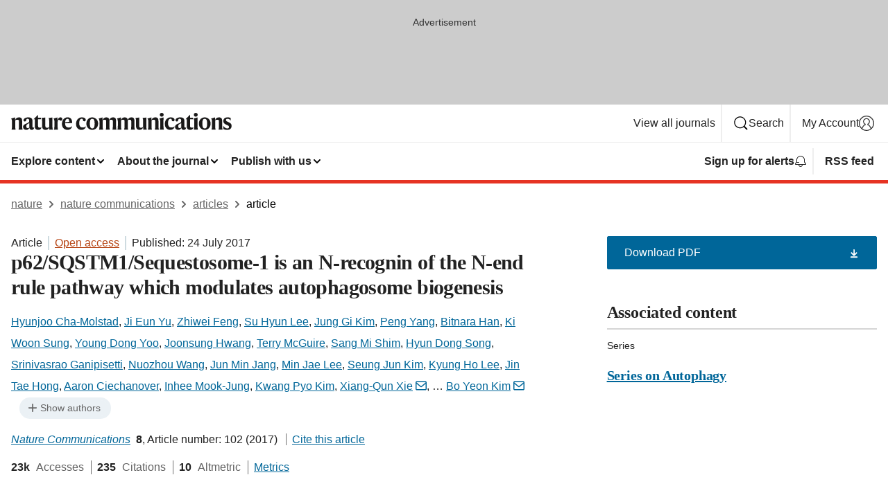

--- FILE ---
content_type: text/html; charset="UTF-8"
request_url: https://www.nature.com/articles/s41467-017-00085-7?error=cookies_not_supported&code=1f5e6439-8d9a-4aa0-aaab-6c4e24d20be4
body_size: 170772
content:
<!DOCTYPE html>
<html lang="en" class="grade-c">
<head>
    <title>p62/SQSTM1/Sequestosome-1 is an N-recognin of the N-end rule pathway which modulates autophagosome biogenesis | Nature Communications</title>
    
        
<link rel="alternate" type="application/rss+xml" href="https://www.nature.com/ncomms.rss"/>


    
        

        <script id="save-data-connection-testing">
            function hasConnection() {
                return navigator.connection || navigator.mozConnection || navigator.webkitConnection || navigator.msConnection;
            }

            function createLink(src) {
                var preloadLink = document.createElement("link");
                preloadLink.rel = "preload";
                preloadLink.href = src;
                preloadLink.as = "font";
                preloadLink.type = "font/woff2";
                preloadLink.crossOrigin = "";
                document.head.insertBefore(preloadLink, document.head.firstChild);
            }

            var connectionDetail = {
                saveDataEnabled: false,
                slowConnection: false
            };

            var connection = hasConnection();
            if (connection) {
                connectionDetail.saveDataEnabled = connection.saveData;
                if (/\slow-2g|2g/.test(connection.effectiveType)) {
                    connectionDetail.slowConnection = true;
                }
            }

            if (!(connectionDetail.saveDataEnabled || connectionDetail.slowConnection)) {
                createLink("/static/fonts/HardingText-Regular-Web-cecd90984f.woff2");
            } else {
                document.documentElement.classList.add('save-data');
            }
        </script>
    

<link rel="preconnect" href="https://cmp.nature.com" crossorigin>

<meta http-equiv="X-UA-Compatible" content="IE=edge">
<meta name="applicable-device" content="pc,mobile">
<meta name="viewport" content="width=device-width,initial-scale=1.0,maximum-scale=5,user-scalable=yes">
<meta name="360-site-verification" content="5a2dc4ab3fcb9b0393241ffbbb490480" />

<script data-test="dataLayer">
    window.dataLayer = [{"content":{"category":{"contentType":"article","legacy":{"webtrendsPrimaryArticleType":"research","webtrendsSubjectTerms":"macroautophagy;proteasome","webtrendsContentCategory":null,"webtrendsContentCollection":"Series on Autophagy","webtrendsContentGroup":"Nature Communications","webtrendsContentGroupType":null,"webtrendsContentSubGroup":"Article","status":null}},"article":{"doi":"10.1038/s41467-017-00085-7"},"attributes":{"cms":null,"deliveryPlatform":"oscar","copyright":{"open":true,"legacy":{"webtrendsLicenceType":"http://creativecommons.org/licenses/by/4.0/"}}},"contentInfo":{"authors":["Hyunjoo Cha-Molstad","Ji Eun Yu","Zhiwei Feng","Su Hyun Lee","Jung Gi Kim","Peng Yang","Bitnara Han","Ki Woon Sung","Young Dong Yoo","Joonsung Hwang","Terry McGuire","Sang Mi Shim","Hyun Dong Song","Srinivasrao Ganipisetti","Nuozhou Wang","Jun Min Jang","Min Jae Lee","Seung Jun Kim","Kyung Ho Lee","Jin Tae Hong","Aaron Ciechanover","Inhee Mook-Jung","Kwang Pyo Kim","Xiang-Qun Xie","Yong Tae Kwon","Bo Yeon Kim"],"publishedAt":1500854400,"publishedAtString":"2017-07-24","title":"p62/SQSTM1/Sequestosome-1 is an N-recognin of the N-end rule pathway which modulates autophagosome biogenesis","legacy":null,"publishedAtTime":null,"documentType":"aplusplus","subjects":"Macroautophagy,Proteasome"},"journal":{"pcode":"ncomms","title":"nature communications","volume":"8","issue":"1","id":41467,"publishingModel":"Open Access"},"authorization":{"status":true},"features":[{"name":"furtherReadingSection","present":true}],"collection":{"id":"qzpsvprrrv"}},"page":{"category":{"pageType":"article"},"attributes":{"template":"mosaic","featureFlags":[{"name":"download-collection-test","active":false},{"name":"download-issue-test","active":false},{"name":"nature-onwards-journey","active":false}],"testGroup":null},"search":null},"privacy":{},"version":"1.0.0","product":null,"session":null,"user":null,"backHalfContent":true,"country":"US","hasBody":true,"uneditedManuscript":false,"twitterId":["o3xnx","o43y9","o3ef7"],"baiduId":"d38bce82bcb44717ccc29a90c4b781ea","japan":false}];
    window.dataLayer.push({
        ga4MeasurementId: 'G-ERRNTNZ807',
        ga360TrackingId: 'UA-71668177-1',
        twitterId: ['3xnx', 'o43y9', 'o3ef7'],
        baiduId: 'd38bce82bcb44717ccc29a90c4b781ea',
        ga4ServerUrl: 'https://sgtm.nature.com',
        imprint: 'nature'
    });
</script>

<script>
    (function(w, d) {
        w.config = w.config || {};
        w.config.mustardcut = false;

        
        if (w.matchMedia && w.matchMedia('only print, only all and (prefers-color-scheme: no-preference), only all and (prefers-color-scheme: light), only all and (prefers-color-scheme: dark)').matches) {
            w.config.mustardcut = true;
            d.classList.add('js');
            d.classList.remove('grade-c');
            d.classList.remove('no-js');
        }
    })(window, document.documentElement);
</script>
 



     
    
    
        
    
    <style>@media only print, only all and (prefers-color-scheme: no-preference), only all and (prefers-color-scheme: light), only all and (prefers-color-scheme: dark) {  .c-article-editorial-summary__container .c-article-editorial-summary__article-title,.c-card--major .c-card__title,.c-card__title,.u-h2,.u-h3,h2,h3{font-weight:700;-webkit-font-smoothing:antialiased;font-family:Harding,Palatino,serif;letter-spacing:-.0117156rem}.c-article-editorial-summary__container .c-article-editorial-summary__article-title,.c-card__title,.u-h3,h3{font-size:1.25rem;line-height:1.4rem}.c-reading-companion__figure-title,.u-h4{font-weight:700;-webkit-font-smoothing:antialiased;line-height:1.4rem}html{line-height:1.15;text-size-adjust:100%;box-sizing:border-box;font-size:100%;height:100%;overflow-y:scroll}body{background:#eee;color:#222;font-family:-apple-system,BlinkMacSystemFont,Segoe UI,Roboto,Oxygen-Sans,Ubuntu,Cantarell,Helvetica Neue,sans-serif;font-size:1.125rem;line-height:1.76;margin:0;min-height:100%}main{display:block}h1{font-size:2em;margin:.67em 0}a,sup{vertical-align:baseline}a{background-color:transparent;color:#069;overflow-wrap:break-word;text-decoration:underline;text-decoration-skip-ink:auto;word-break:break-word}b{font-weight:bolder}sup{font-size:75%;line-height:0;position:relative;top:-.5em}img{border:0;height:auto;max-width:100%;vertical-align:middle}button,input,select{font-family:inherit;font-size:100%;line-height:1.15;margin:0}button,input{overflow:visible}button,select{text-transform:none}[type=submit],button{-webkit-appearance:button}[type=checkbox]{box-sizing:border-box;padding:0}[hidden]{display:none}button{border-radius:0;cursor:pointer;font-family:-apple-system,BlinkMacSystemFont,Segoe UI,Roboto,Oxygen-Sans,Ubuntu,Cantarell,Helvetica Neue,sans-serif}h1{font-weight:700;-webkit-font-smoothing:antialiased;font-family:Harding,Palatino,serif;font-size:2rem;letter-spacing:-.0390625rem;line-height:2.25rem}.c-card--major .c-card__title,.u-h2,.u-h3,h2{font-family:Harding,Palatino,serif;letter-spacing:-.0117156rem}.c-card--major .c-card__title,.u-h2,h2,h2.app-access-wall__title{-webkit-font-smoothing:antialiased}.c-card--major .c-card__title,.u-h2,h2{font-size:1.5rem;font-weight:700;line-height:1.6rem}.u-h3{font-size:1.25rem}.c-card__title,.c-reading-companion__figure-title,.u-h3,.u-h4,h4,h5,h6{font-weight:700;-webkit-font-smoothing:antialiased;line-height:1.4rem}.c-article-editorial-summary__container .c-article-editorial-summary__article-title,.c-card__title,h3{font-family:Harding,Palatino,serif;font-size:1.25rem}.c-article-editorial-summary__container .c-article-editorial-summary__article-title,h3{font-weight:700;-webkit-font-smoothing:antialiased;letter-spacing:-.0117156rem;line-height:1.4rem}.c-reading-companion__figure-title,.u-h4{font-family:-apple-system,BlinkMacSystemFont,Segoe UI,Roboto,Oxygen-Sans,Ubuntu,Cantarell,Helvetica Neue,sans-serif;font-size:1.125rem;letter-spacing:-.0117156rem}input+label{padding-left:.5em}nav ol,nav ul{list-style:none none}p:empty{display:none}.app-cta-group{display:flex;flex-direction:column;gap:0 16px;width:100%}@media only screen and (min-width:540px){.app-cta-group{align-items:baseline;flex-direction:row}}.app-cta-group>*{flex:1 1 auto}@media only screen and (min-width:540px){.app-cta-group>*{flex:0 1 auto}}.c-nature-box{background-color:#fff;border:1px solid #d5d5d5;border-radius:2px;box-shadow:0 0 5px 0 rgba(51,51,51,.1);line-height:1.3;margin-bottom:24px;padding:16px 16px 3px}.c-nature-box__text{font-size:1rem;margin-bottom:16px}.c-nature-box--access-to-pdf{display:none}@media only screen and (min-width:1024px){.c-nature-box--mobile{display:none}}.c-nature-box .c-pdf-download{margin-bottom:16px!important}.c-nature-box svg+.c-article__button-text{margin-left:8px}.c-nature-box--version{background-color:#eee}.c-nature-box__wrapper{transform:translateZ(0)}.c-nature-box__wrapper--placeholder{min-height:165px}.sans-serif{font-family:-apple-system,BlinkMacSystemFont,Segoe UI,Roboto,Oxygen-Sans,Ubuntu,Cantarell,Helvetica Neue,sans-serif}.article-page{background:#fff}p{overflow-wrap:break-word;word-break:break-word}.c-article-header{font-family:-apple-system,BlinkMacSystemFont,Segoe UI,Roboto,Oxygen-Sans,Ubuntu,Cantarell,Helvetica Neue,sans-serif;margin-bottom:40px}.c-article-identifiers{color:#6f6f6f;display:flex;flex-wrap:wrap;font-size:1rem;line-height:1.3;list-style:none;padding:0}.c-article-identifiers__item{list-style:none;margin-right:8px;padding-right:8px}.c-article-identifiers__item:last-child{margin-right:0;padding-right:0}.c-article-title{font-size:1.5rem;line-height:1.25;margin:0 0 16px}@media only screen and (min-width:768px){.c-article-title{font-size:1.875rem;line-height:1.2}}.c-article-author-list{display:inline;font-size:1rem;list-style:none;margin:0 8px 0 0;padding:0;width:100%}.c-article-author-list__item{display:inline;padding-right:0}.c-article-author-list svg{margin-left:4px}.c-article-author-list__show-more{display:none;margin-right:4px}.c-article-author-list__button,.js .c-article-author-list__item--hide,.js .c-article-author-list__show-more{display:none}.js .c-article-author-list--long .c-article-author-list__show-more,.js .c-article-author-list--long+.c-article-author-list__button{display:inline}@media only screen and (max-width:539px){.js .c-article-author-list__item--hide-small-screen{display:none}.js .c-article-author-list--short .c-article-author-list__show-more,.js .c-article-author-list--short+.c-article-author-list__button{display:inline}}#uptodate-client,.js .c-article-author-list--expanded .c-article-author-list__show-more{display:none!important}.js .c-article-author-list--expanded .c-article-author-list__item--hide-small-screen{display:inline!important}.c-article-author-list__button,.c-button-author-list{background:#ebf1f5;border:4px solid #ebf1f5;border-radius:20px;color:#666;font-size:.875rem;line-height:1.4;padding:2px 11px 2px 8px;text-decoration:none}.c-article-author-list__button svg,.c-button-author-list svg{margin:1px 4px 0 0}.c-article-author-list__button:hover,.c-button-author-list:hover{background:#069;border-color:transparent;color:#fff}.c-article-info-details{font-size:1rem;margin-bottom:8px;margin-top:16px}.c-article-info-details__cite-as{border-left:1px solid #6f6f6f;margin-left:8px;padding-left:8px}.c-article-metrics-bar{display:flex;flex-wrap:wrap;font-size:1rem;line-height:1.3}.c-article-metrics-bar__wrapper{margin:16px 0}.c-article-metrics-bar__item{align-items:baseline;border-right:1px solid #6f6f6f;margin-right:8px}.c-article-metrics-bar__item:last-child{border-right:0}.c-article-metrics-bar__count{font-weight:700;margin:0}.c-article-metrics-bar__label{color:#626262;font-style:normal;font-weight:400;margin:0 10px 0 5px}.c-article-metrics-bar__details{margin:0}.c-article-main-column{font-family:Harding,Palatino,serif;margin-right:8.6%;width:60.2%}@media only screen and (max-width:1023px){.c-article-main-column{margin-right:0;width:100%}}.c-article-extras{float:left;font-family:-apple-system,BlinkMacSystemFont,Segoe UI,Roboto,Oxygen-Sans,Ubuntu,Cantarell,Helvetica Neue,sans-serif;width:31.2%}@media only screen and (max-width:1023px){.c-article-extras{display:none}}.c-article-associated-content__container .c-article-associated-content__title,.c-article-section__title{border-bottom:2px solid #d5d5d5;font-size:1.25rem;margin:0;padding-bottom:8px}@media only screen and (min-width:768px){.c-article-associated-content__container .c-article-associated-content__title,.c-article-section__title{font-size:1.5rem;line-height:1.24}}.c-article-associated-content__container .c-article-associated-content__title{margin-bottom:8px}.c-article-body p{margin-bottom:24px;margin-top:0}.c-article-section{clear:both}.c-article-section__content{margin-bottom:40px;padding-top:8px}@media only screen and (max-width:1023px){.c-article-section__content{padding-left:0}}.c-article-authors-search{margin-bottom:24px;margin-top:0}.c-article-authors-search__item,.c-article-authors-search__title{font-family:-apple-system,BlinkMacSystemFont,Segoe UI,Roboto,Oxygen-Sans,Ubuntu,Cantarell,Helvetica Neue,sans-serif}.c-article-authors-search__title{color:#626262;font-size:1.05rem;font-weight:700;margin:0;padding:0}.c-article-authors-search__item{font-size:1rem}.c-article-authors-search__text{margin:0}.c-code-block{border:1px solid #fff;font-family:monospace;margin:0 0 24px;padding:20px}.c-code-block__heading{font-weight:400;margin-bottom:16px}.c-code-block__line{display:block;overflow-wrap:break-word;white-space:pre-wrap}.c-article-share-box__no-sharelink-info{font-size:.813rem;font-weight:700;margin-bottom:24px;padding-top:4px}.c-article-share-box__only-read-input{border:1px solid #d5d5d5;box-sizing:content-box;display:inline-block;font-size:.875rem;font-weight:700;height:24px;margin-bottom:8px;padding:8px 10px}.c-article-share-box__button--link-like{background-color:transparent;border:0;color:#069;cursor:pointer;font-size:.875rem;margin-bottom:8px;margin-left:10px}.c-article-editorial-summary__container{font-family:-apple-system,BlinkMacSystemFont,Segoe UI,Roboto,Oxygen-Sans,Ubuntu,Cantarell,Helvetica Neue,sans-serif;font-size:1rem}.c-article-editorial-summary__container .c-article-editorial-summary__content p:last-child{margin-bottom:0}.c-article-editorial-summary__container .c-article-editorial-summary__content--less{max-height:9.5rem;overflow:hidden}.c-article-editorial-summary__container .c-article-editorial-summary__button.active,.c-article-editorial-summary__container .c-article-editorial-summary__button.hover,.c-article-editorial-summary__container .c-article-editorial-summary__button:active,.c-article-editorial-summary__container .c-article-editorial-summary__button:hover{text-decoration:underline;text-decoration-skip-ink:auto}.c-article-editorial-summary__container .c-article-editorial-summary__button{background-color:#fff;border:0;color:#069;font-size:.875rem;margin-bottom:16px}.c-article-associated-content__container .c-article-associated-content__collection-label{font-size:.875rem;line-height:1.4}.c-article-associated-content__container .c-article-associated-content__collection-title{line-height:1.3}.c-reading-companion{clear:both;min-height:389px}.c-reading-companion__sticky{max-width:389px}.c-reading-companion__scroll-pane{margin:0;min-height:200px;overflow:hidden auto}.c-reading-companion__tabs{display:flex;flex-flow:row nowrap;font-size:1rem;list-style:none;margin:0 0 8px;padding:0}.c-reading-companion__tabs>li{flex-grow:1}.c-reading-companion__tab{background-color:#eee;border:1px solid #d5d5d5;border-image:initial;border-left-width:0;color:#0067c5;font-size:1rem;padding:8px 8px 8px 15px;text-align:left;width:100%}.c-reading-companion__tabs li:first-child .c-reading-companion__tab{border-left-width:1px}.c-reading-companion__tab--active{background-color:#fff;border-bottom:1px solid #fff;color:#222;font-weight:700}.c-reading-companion__sections-list{list-style:none;padding:0}.c-reading-companion__figures-list,.c-reading-companion__references-list{list-style:none;min-height:389px;padding:0}.c-reading-companion__references-list--numeric{list-style:decimal inside}.c-reading-companion__sections-list{margin:0 0 8px;min-height:50px}.c-reading-companion__section-item{font-size:1rem;padding:0}.c-reading-companion__section-item a{display:block;line-height:1.5;overflow:hidden;padding:8px 0 8px 16px;text-overflow:ellipsis;white-space:nowrap}.c-reading-companion__figure-item{border-top:1px solid #d5d5d5;font-size:1rem;padding:16px 8px 16px 0}.c-reading-companion__figure-item:first-child{border-top:none;padding-top:8px}.c-reading-companion__reference-item{border-top:1px solid #d5d5d5;font-size:1rem;padding:8px 8px 8px 16px}.c-reading-companion__reference-item:first-child{border-top:none}.c-reading-companion__reference-item a{word-break:break-word}.c-reading-companion__reference-citation{display:inline}.c-reading-companion__reference-links{font-size:.813rem;font-weight:700;list-style:none;margin:8px 0 0;padding:0;text-align:right}.c-reading-companion__reference-links>a{display:inline-block;padding-left:8px}.c-reading-companion__reference-links>a:first-child{display:inline-block;padding-left:0}.c-reading-companion__figure-title{display:block;margin:0 0 8px}.c-reading-companion__figure-links{display:flex;justify-content:space-between;margin:8px 0 0}.c-reading-companion__figure-links>a{align-items:center;display:flex}.c-reading-companion__figure-full-link svg{height:.8em;margin-left:2px}.c-reading-companion__panel{border-top:none;display:none;margin-top:0;padding-top:0}.c-cod,.c-reading-companion__panel--active{display:block}.c-cod{font-size:1rem;width:100%}.c-cod__form{background:#ebf0f3}.c-cod__prompt{font-size:1.125rem;line-height:1.3;margin:0 0 24px}.c-cod__label{display:block;margin:0 0 4px}.c-cod__row{display:flex;margin:0 0 16px}.c-cod__row:last-child{margin:0}.c-cod__input{border:1px solid #d5d5d5;border-radius:2px;flex:1 1 auto;margin:0;padding:13px}.c-cod__input--submit{background-color:#069;border:1px solid #069;color:#fff;flex-shrink:1;margin-left:8px;transition:background-color .2s ease-out 0s,color .2s ease-out 0s}.c-cod__input--submit-single{flex-basis:100%;flex-shrink:0;margin:0}.c-cod__input--submit:focus,.c-cod__input--submit:hover{background-color:#fff;color:#069}.c-pdf-download__link .u-icon{padding-top:2px}.c-pdf-download{display:flex;margin-bottom:24px;max-height:48px}@media only screen and (min-width:540px){.c-pdf-download{max-height:none}}@media only screen and (min-width:1024px){.c-pdf-download{max-height:48px}}.c-pdf-download__link{display:flex;flex:1 1 0%}.c-pdf-download__link:hover{text-decoration:none}.c-pdf-download__text{padding-right:4px}@media only screen and (max-width:539px){.c-pdf-download__text{text-transform:capitalize}}@media only screen and (min-width:540px){.c-pdf-download__text{padding-right:8px}}.c-context-bar--sticky .c-pdf-download{display:block;margin-bottom:0;white-space:nowrap}@media only screen and (max-width:539px){.c-pdf-download .u-sticky-visually-hidden{border:0;clip:rect(0,0,0,0);height:1px;margin:-100%;overflow:hidden;padding:0;position:absolute!important;width:1px}}.c-pdf-container{display:flex;justify-content:flex-end}@media only screen and (max-width:539px){.c-pdf-container .c-pdf-download{display:flex;flex-basis:100%}}.c-pdf-container .c-pdf-download+.c-pdf-download{margin-left:16px}.c-article-extras .c-pdf-container .c-pdf-download{width:100%}.c-article-extras .c-pdf-container .c-pdf-download+.c-pdf-download{margin-left:0}@media only screen and (min-width:540px){.c-context-bar--sticky .c-pdf-download__link{align-items:center;flex:1 1 183px}}@media only screen and (max-width:320px){.c-context-bar--sticky .c-pdf-download__link{padding:16px}}.article-page--commercial .c-article-main-column .c-pdf-button__container .c-pdf-download{display:none}@media only screen and (max-width:1023px){.article-page--commercial .c-article-main-column .c-pdf-button__container .c-pdf-download{display:block}}.c-recommendations-column-switch .c-meta{margin-top:auto}.c-context-bar{box-shadow:0 0 10px 0 rgba(51,51,51,.2);position:relative;width:100%}.c-context-bar__container{margin:0 auto;max-width:1280px;padding:0 16px}.c-context-bar__title{display:none}.app-researcher-popup__link.hover,.app-researcher-popup__link.visited,.app-researcher-popup__link:hover,.app-researcher-popup__link:visited,.c-article-metrics__heading a,.c-article-metrics__posts .c-card__title a{color:inherit}.c-article-authors-search__list{align-items:center;display:flex;flex-wrap:wrap;gap:16px 16px;justify-content:center}@media only screen and (min-width:320px){.c-article-authors-search__list{justify-content:normal}}.c-article-authors-search__text{align-items:center;display:flex;flex-flow:column wrap;font-size:14px;justify-content:center}@media only screen and (min-width:320px){.c-article-authors-search__text{flex-direction:row;font-size:16px}}.c-article-authors-search__links-text{font-weight:700;margin-right:8px;text-align:center}@media only screen and (min-width:320px){.c-article-authors-search__links-text{text-align:left}}.c-article-authors-search__list-item--left{flex:1 1 100%}@media only screen and (min-width:320px){.c-article-authors-search__list-item--left{flex-basis:auto}}.c-article-authors-search__list-item--right{flex:1 1 auto}.c-article-identifiers{margin:0}.c-article-identifiers__item{border-right:2px solid #cedbe0;color:#222;font-size:14px}@media only screen and (min-width:320px){.c-article-identifiers__item{font-size:16px}}.c-article-identifiers__item:last-child{border-right:none}.c-article-metrics__posts .c-card__title{font-size:1.05rem}.c-article-metrics__posts .c-card__title+span{color:#6f6f6f;font-size:1rem}.app-author-list{color:#222;font-family:-apple-system,BlinkMacSystemFont,Segoe UI,Roboto,Oxygen-Sans,Ubuntu,Cantarell,Helvetica Neue,sans-serif;font-size:1rem;line-height:1.4;list-style:none;margin:0;padding:0}.app-author-list>li,.c-breadcrumbs>li,.c-footer__links>li,.js .app-author-list,.u-list-comma-separated>li,.u-list-inline>li{display:inline}.app-author-list>li:not(:first-child):not(:last-child):before{content:", "}.app-author-list>li:not(:only-child):last-child:before{content:" & "}.app-author-list--compact{font-size:.875rem;line-height:1.4}.app-author-list--truncated>li:not(:only-child):last-child:before{content:" ... "}.js .app-author-list__hide{display:none;visibility:hidden}.js .app-author-list__hide:first-child+*{margin-block-start:0}.c-ad{text-align:center}@media only screen and (min-width:320px){.c-ad{padding:8px}}.c-ad--728x90{background-color:#ccc;display:none}.c-ad--728x90 .c-ad__inner{min-height:calc(1.5em + 94px)}@media only screen and (min-width:768px){.js .c-ad--728x90{display:none}.js .u-show-following-ad+.c-ad--728x90{display:block}}.c-ad__label{color:#333;font-weight:400;line-height:1.5;margin-bottom:4px}.c-ad__label,.c-meta{font-family:-apple-system,BlinkMacSystemFont,Segoe UI,Roboto,Oxygen-Sans,Ubuntu,Cantarell,Helvetica Neue,sans-serif;font-size:.875rem}.c-meta{color:inherit;line-height:1.4;list-style:none;margin:0;padding:0}.c-meta--large{font-size:1rem}.c-meta--large .c-meta__item{margin-bottom:8px}.c-meta__item{display:inline-block;margin-bottom:4px}.c-meta__item:not(:last-child){border-right:1px solid #d5d5d5;margin-right:4px;padding-right:4px}@media only screen and (max-width:539px){.c-meta__item--block-sm-max{display:block}.c-meta__item--block-sm-max:not(:last-child){border-right:none;margin-right:0;padding-right:0}}@media only screen and (min-width:1024px){.c-meta__item--block-at-lg{display:block}.c-meta__item--block-at-lg:not(:last-child){border-right:none;margin-right:0;padding-right:0}}.c-meta__type{font-weight:700;text-transform:none}.c-skip-link{background:#069;bottom:auto;color:#fff;font-family:-apple-system,BlinkMacSystemFont,Segoe UI,Roboto,Oxygen-Sans,Ubuntu,Cantarell,Helvetica Neue,sans-serif;font-size:.875rem;padding:8px;position:absolute;text-align:center;transform:translateY(-100%);z-index:9999}@media (prefers-reduced-motion:reduce){.c-skip-link{transition:top .3s ease-in-out 0s}}@media print{.c-skip-link{display:none}}.c-skip-link:link{color:#fff}.c-status-message{align-items:center;box-sizing:border-box;display:flex;font-family:-apple-system,BlinkMacSystemFont,Segoe UI,Roboto,Oxygen-Sans,Ubuntu,Cantarell,Helvetica Neue,sans-serif;font-size:1rem;position:relative;width:100%}.c-card__summary>p:last-child,.c-status-message :last-child{margin-bottom:0}.c-status-message--boxed{background-color:#fff;border:1px solid #eee;border-radius:2px;line-height:1.4;padding:16px}.c-status-message__heading{font-family:-apple-system,BlinkMacSystemFont,Segoe UI,Roboto,Oxygen-Sans,Ubuntu,Cantarell,Helvetica Neue,sans-serif;font-size:1rem;font-weight:700}.c-status-message__icon{display:inline-block;fill:currentcolor;flex:0 0 auto;height:1.5em;margin-right:8px;transform:translate(0);vertical-align:text-top;width:1.5em}.c-status-message__icon--top{align-self:flex-start}.c-status-message--info .c-status-message__icon{color:#003f8d}.c-status-message--boxed.c-status-message--info{border-bottom:4px solid #003f8d}.c-status-message--error .c-status-message__icon{color:#c40606}.c-status-message--boxed.c-status-message--error{border-bottom:4px solid #c40606}.c-status-message--success .c-status-message__icon{color:#00b8b0}.c-status-message--boxed.c-status-message--success{border-bottom:4px solid #00b8b0}.c-status-message--warning .c-status-message__icon{color:#edbc53}.c-status-message--boxed.c-status-message--warning{border-bottom:4px solid #edbc53}.c-breadcrumbs{color:#000;font-family:-apple-system,BlinkMacSystemFont,Segoe UI,Roboto,Oxygen-Sans,Ubuntu,Cantarell,Helvetica Neue,sans-serif;font-size:1rem;list-style:none;margin:0;padding:0}.c-breadcrumbs__link{color:#666}svg.c-breadcrumbs__chevron{fill:#888;height:10px;margin:4px 4px 0;width:10px}@media only screen and (max-width:539px){.c-breadcrumbs .c-breadcrumbs__item{display:none}.c-breadcrumbs .c-breadcrumbs__item:last-child,.c-breadcrumbs .c-breadcrumbs__item:nth-last-child(2){display:inline}}.c-card{background-color:transparent;border:0;box-shadow:none;display:flex;flex-direction:column;font-size:14px;min-width:0;overflow:hidden;padding:0;position:relative}.c-card--no-shape{background:0 0;border:0;box-shadow:none}.c-card__image{display:flex;justify-content:center;overflow:hidden;padding-bottom:56.25%;position:relative}@supports (aspect-ratio:1/1){.c-card__image{padding-bottom:0}}.c-card__image img{left:0;min-height:100%;min-width:100%;position:absolute}@supports ((-o-object-fit:cover) or (object-fit:cover)){.c-card__image img{height:100%;object-fit:cover;width:100%}}.c-card__body{flex:1 1 auto;padding:16px}.c-card--no-shape .c-card__body{padding:0}.c-card--no-shape .c-card__body:not(:first-child){padding-top:16px}.c-card__title{letter-spacing:-.01875rem;margin-bottom:8px;margin-top:0}[lang=de] .c-card__title{hyphens:auto}.c-card__summary{line-height:1.4}.c-card__summary>p{margin-bottom:5px}.c-card__summary a{text-decoration:underline}.c-card__link:not(.c-card__link--no-block-link):before{bottom:0;content:"";left:0;position:absolute;right:0;top:0}.c-card--flush .c-card__body{padding:0}.c-card--major{font-size:1rem}.c-card--dark{background-color:#29303c;border-width:0;color:#e3e4e5}.c-card--dark .c-card__title{color:#fff}.c-card--dark .c-card__link,.c-card--dark .c-card__summary a{color:inherit}.c-header{background-color:#fff;border-bottom:5px solid #000;font-size:1rem;line-height:1.4;margin-bottom:16px}.c-header__row{padding:0;position:relative}.c-header__row:not(:last-child){border-bottom:1px solid #eee}.c-header__split{align-items:center;display:flex;justify-content:space-between}.c-header__logo-container{flex:1 1 0px;line-height:0;margin:8px 24px 8px 0}.c-header__logo{transform:translateZ(0)}.c-header__logo img{max-height:32px}.c-header__container{margin:0 auto;max-width:1280px}@media print{.c-header__menu{display:none}}.c-header__menu{align-items:center;display:flex;flex:0 1 auto;flex-wrap:wrap;font-weight:700;gap:8px 8px;line-height:1.4;list-style:none;margin:0 -4px;padding:0}@media only screen and (max-width:1023px){.c-header__menu--hide-lg-max{display:none;visibility:hidden}}.c-header__menu--global{font-weight:400;justify-content:flex-end}.c-header__menu--global svg{display:none;visibility:hidden}.c-header__menu--global svg:first-child+*{margin-block-start:0}@media only screen and (min-width:540px){.c-header__menu--global svg{display:block;visibility:visible}}.c-header__menu--journal{font-size:.875rem;margin:8px 0 8px -8px}@media only screen and (min-width:540px){.c-header__menu--journal{flex-wrap:nowrap;font-size:1rem}}.c-header__item{padding-bottom:0;padding-top:0;position:static}.c-header__item--pipe{border-left:2px solid #eee;padding-left:8px}.c-header__item--padding{padding-bottom:8px;padding-top:8px}@media only screen and (min-width:540px){.c-header__item--dropdown-menu{position:relative}}@media only screen and (min-width:1024px){.c-header__item--hide-lg{display:none;visibility:hidden}}@media only screen and (max-width:767px){.c-header__item--hide-md-max{display:none;visibility:hidden}.c-header__item--hide-md-max:first-child+*{margin-block-start:0}}.c-header__link{align-items:center;color:inherit;display:inline-flex;gap:4px 4px;padding:8px;white-space:nowrap}.c-header__link svg{transition-duration:.2s}.c-header__show-text{display:none;visibility:hidden}.has-tethered .c-header__heading--js-hide:first-child+*{margin-block-start:0}@media only screen and (min-width:540px){.c-header__show-text{display:inline;visibility:visible}}.c-header__show-text-sm{display:inline;visibility:visible}@media only screen and (min-width:540px){.c-header__show-text-sm{display:none;visibility:hidden}.c-header__show-text-sm:first-child+*{margin-block-start:0}}@media print{.c-header__dropdown{display:none}}.c-header__dropdown{background-color:#000;border-bottom:1px solid #2f2f2f;color:#eee;font-size:.875rem;line-height:1.2;padding:16px 0}.c-header__heading{display:inline-block;font-family:-apple-system,BlinkMacSystemFont,Segoe UI,Roboto,Oxygen-Sans,Ubuntu,Cantarell,Helvetica Neue,sans-serif;font-size:1.25rem;font-weight:400;line-height:1.4;margin-bottom:8px}.c-header__heading--keyline{border-top:1px solid;border-color:#2f2f2f;margin-top:16px;padding-top:16px;width:100%}.c-header__list{display:flex;flex-wrap:wrap;gap:0 16px;list-style:none;margin:0 -8px}.c-header__flush{margin:0 -8px}.c-header__visually-hidden{border:0;clip:rect(0,0,0,0);height:1px;margin:-100%;overflow:hidden;padding:0;position:absolute!important;width:1px}.c-header__search-form{margin-bottom:8px}.c-header__search-layout{display:flex;flex-wrap:wrap;gap:16px 16px}.c-header__search-layout>:first-child{flex:999 1 auto}.c-header__search-layout>*{flex:1 1 auto}.c-header__search-layout--max-width{max-width:720px}.c-header__search-button{align-items:center;background-color:transparent;background-image:none;border:1px solid #fff;border-radius:2px;color:#fff;cursor:pointer;display:flex;font-family:sans-serif;font-size:1rem;justify-content:center;line-height:1.15;margin:0;padding:8px 16px;position:relative;text-decoration:none;transition:all .25s ease 0s,color .25s ease 0s,border-color .25s ease 0s;width:100%}.c-header__input,.c-header__select{border:1px solid;border-radius:3px;box-sizing:border-box;font-size:1rem;padding:8px 16px;width:100%}.c-header__select{-webkit-appearance:none;background-image:url("data:image/svg+xml,%3Csvg height='16' viewBox='0 0 16 16' width='16' xmlns='http://www.w3.org/2000/svg'%3E%3Cpath d='m5.58578644 3-3.29289322-3.29289322c-.39052429-.39052429-.39052429-1.02368927 0-1.41421356s1.02368927-.39052429 1.41421356 0l4 4c.39052429.39052429.39052429 1.02368927 0 1.41421356l-4 4c-.39052429.39052429-1.02368927.39052429-1.41421356 0s-.39052429-1.02368927 0-1.41421356z' fill='%23333' fill-rule='evenodd' transform='matrix(0 1 -1 0 11 3)'/%3E%3C/svg%3E");background-position:right .7em top 50%;background-repeat:no-repeat;background-size:1em;box-shadow:0 1px 0 1px rgba(0,0,0,.04);display:block;margin:0;max-width:100%;min-width:150px}@media only screen and (min-width:540px){.c-header__menu--journal .c-header__item--dropdown-menu:last-child .c-header__dropdown.has-tethered{left:auto;right:0}}@media only screen and (min-width:768px){.c-header__menu--journal .c-header__item--dropdown-menu:last-child .c-header__dropdown.has-tethered{left:0;right:auto}}.c-header__dropdown.has-tethered{border-bottom:0;border-radius:0 0 2px 2px;left:0;position:absolute;top:100%;transform:translateY(5px);width:100%;z-index:1}@media only screen and (min-width:540px){.c-header__dropdown.has-tethered{transform:translateY(8px);width:auto}}@media only screen and (min-width:768px){.c-header__dropdown.has-tethered{min-width:225px}}.c-header__dropdown--full-width.has-tethered{padding:32px 0 24px;transform:none;width:100%}.has-tethered .c-header__heading--js-hide{display:none;visibility:hidden}.has-tethered .c-header__list--js-stack{flex-direction:column}.has-tethered .c-header__item--keyline,.has-tethered .c-header__list~.c-header__list .c-header__item:first-child{border-top:1px solid #d5d5d5;margin-top:8px;padding-top:8px}.c-header__item--snid-account-widget{display:flex}.c-header__container{padding:0 4px}.c-header__list{padding:0 12px}.c-header__menu .c-header__link{font-size:14px}.c-header__item--snid-account-widget .c-header__link{padding:8px}.c-header__menu--journal{margin-left:0}@media only screen and (min-width:540px){.c-header__container{padding:0 16px}.c-header__menu--journal{margin-left:-8px}.c-header__menu .c-header__link{font-size:16px}.c-header__link--search{gap:13px 13px}}.u-button{align-items:center;background-color:transparent;background-image:none;border-radius:2px;cursor:pointer;display:inline-flex;font-family:sans-serif;font-size:1rem;justify-content:center;line-height:1.3;margin:0;padding:8px;position:relative;text-decoration:none;transition:all .25s ease 0s,color .25s ease 0s,border-color .25s ease 0s;width:auto}.u-button svg,.u-button--primary svg{fill:currentcolor}.u-button{border:1px solid #069;color:#069}.u-button--primary{background-color:#069;background-image:none;border:1px solid #069;color:#fff}.u-button--full-width{display:flex;width:100%}.u-display-none{display:none}.js .u-js-hide,.u-hide{display:none;visibility:hidden}.u-hide:first-child+*{margin-block-start:0}.u-visually-hidden{border:0;clip:rect(0,0,0,0);height:1px;margin:-100%;overflow:hidden;padding:0;position:absolute!important;width:1px}@media print{.u-hide-print{display:none}}@media only screen and (min-width:1024px){.u-hide-at-lg{display:none;visibility:hidden}.u-hide-at-lg:first-child+*{margin-block-start:0}}.u-clearfix:after,.u-clearfix:before{content:"";display:table}.u-clearfix:after{clear:both}.u-color-open-access{color:#b74616}.u-float-left{float:left}.u-icon{display:inline-block;fill:currentcolor;height:1em;transform:translate(0);vertical-align:text-top;width:1em}.u-full-height{height:100%}.u-list-reset{list-style:none;margin:0;padding:0}.u-container{margin:0 auto;max-width:1280px;padding:0 16px}.u-justify-content-space-between{justify-content:space-between}.u-mt-32{margin-top:32px}.u-mb-8{margin-bottom:8px}.u-mb-16{margin-bottom:16px}.u-mb-24{margin-bottom:24px}.u-mb-32{margin-bottom:32px}.u-mb-48{margin-bottom:48px}.u-pa-16{padding:16px}html *,html :after,html :before{box-sizing:inherit}.c-article-section__title,.c-article-title{font-weight:700}.c-card__title{line-height:1.4em}.c-article__button{background-color:#069;border:1px solid #069;border-radius:2px;color:#fff;display:flex;font-family:-apple-system,BlinkMacSystemFont,Segoe UI,Roboto,Oxygen-Sans,Ubuntu,Cantarell,Helvetica Neue,sans-serif;font-size:.875rem;line-height:1.4;margin-bottom:16px;padding:13px;transition:background-color .2s ease-out 0s,color .2s ease-out 0s}.c-article__button,.c-article__button:hover{text-decoration:none}.c-article__button--inverted,.c-article__button:hover{background-color:#fff;color:#069}.c-article__button--inverted:hover{background-color:#069;color:#fff}.c-header__link{text-decoration:inherit}.grade-c-hide{display:block}.c-pdf-download__link{padding:13px 24px} } </style>




    
        <link data-test="critical-css-handler" data-inline-css-source="critical-css" rel="stylesheet" href="/static/css/enhanced-article-nature-branded-f88185239c.css" media="print" onload="this.media='only print, only all and (prefers-color-scheme: no-preference), only all and (prefers-color-scheme: light), only all and (prefers-color-scheme: dark)';this.onload=null">
    
    <noscript>
        <link rel="stylesheet" type="text/css" href="/static/css/enhanced-article-nature-branded-f88185239c.css" media="only print, only all and (prefers-color-scheme: no-preference), only all and (prefers-color-scheme: light), only all and (prefers-color-scheme: dark)">
    </noscript>

<link rel="stylesheet" type="text/css" href="/static/css/article-print-fb7cb72232.css" media="print">
    



<link rel="apple-touch-icon" sizes="180x180" href=/static/images/favicons/nature/apple-touch-icon-f39cb19454.png>
<link rel="icon" type="image/png" sizes="48x48" href=/static/images/favicons/nature/favicon-48x48-b52890008c.png>
<link rel="icon" type="image/png" sizes="32x32" href=/static/images/favicons/nature/favicon-32x32-3fe59ece92.png>
<link rel="icon" type="image/png" sizes="16x16" href=/static/images/favicons/nature/favicon-16x16-951651ab72.png>
<link rel="manifest" href=/static/manifest.json crossorigin="use-credentials">
<link rel="mask-icon" href=/static/images/favicons/nature/safari-pinned-tab-69bff48fe6.svg color="#000000">
<link rel="shortcut icon" href=/static/images/favicons/nature/favicon.ico>
<meta name="msapplication-TileColor" content="#000000">
<meta name="msapplication-config" content=/static/browserconfig.xml>
<meta name="theme-color" content="#000000">
<meta name="application-name" content="Nature">


<script>
    (function () {
        if ( typeof window.CustomEvent === "function" ) return false;
        function CustomEvent ( event, params ) {
            params = params || { bubbles: false, cancelable: false, detail: null };
            var evt = document.createEvent( 'CustomEvent' );
            evt.initCustomEvent( event, params.bubbles, params.cancelable, params.detail );
            return evt;
        }

        CustomEvent.prototype = window.Event.prototype;

        window.CustomEvent = CustomEvent;
    })();
</script>


<script>
    (function (w, d, s) {
        var urlParams = new URLSearchParams(w.location.search);
        if (urlParams.get('gptAdsTest') !== null) {
            d.addEventListener('sncc:initialise', function (e) {
                var t = d.createElement(s);
                var h = d.getElementsByTagName(s)[0];
                t.src = 'https://' + (e.detail.C03 ? 'securepubads.g.doubleclick' : 'pagead2.googlesyndication') + '.net/tag/js/gpt.js';
                t.async = false;
                t.onload = function () {
                    var n = d.createElement(s);
                    n.src = 'https://fed-libs.nature.com/production/gpt-ads-gtm.min.js';
                    n.async = false;
                    h.insertAdjacentElement('afterend', n);
                };
                h.insertAdjacentElement('afterend', t);
            })
        }
    })(window, document, 'script');
</script>
    
<!-- Google Tag Manager -->
<script data-test="gtm-head">
    window.initGTM = function() {
        if (window.config.mustardcut) {
            (function (w, d, s, l, i) {
                w[l] = w[l] || [];
                w[l].push({'gtm.start': new Date().getTime(), event: 'gtm.js'});
                var f = d.getElementsByTagName(s)[0],
                        j = d.createElement(s),
                        dl = l != 'dataLayer' ? '&l=' + l : '';
                j.async = true;
                j.src = 'https://sgtm.nature.com/gtm.js?id=' + i + dl;
                f.parentNode.insertBefore(j, f);
            })(window, document, 'script', 'dataLayer', 'GTM-MRVXSHQ');
        }
    }
</script>
<!-- End Google Tag Manager -->

    <script>
    (function(w,d,t) {
        function cc() {
            var h = w.location.hostname;
            if (h === 'preview-www.nature.com') return;
            var e = d.createElement(t),
                s = d.getElementsByTagName(t)[0];
            e.setAttribute('crossorigin', 'anonymous');
            if (h === 'nature.com' || h.endsWith('.nature.com')) {
                e.src = 'https://cmp.nature.com/production_live/en/consent-bundle-8-102.js';
                e.setAttribute('onload', "initGTM(window,document,'script','dataLayer','GTM-MRVXSHQ')");
            } else {
                e.src = '/static/js/cookie-consent-es5-bundle-8d962b73c2.js';
                e.setAttribute('data-consent', h);
            }
            s.insertAdjacentElement('afterend', e);
        }
        cc();
    })(window,document,'script');
</script>


<script id="js-position0">
    (function(w, d) {
        w.idpVerifyPrefix = 'https://verify.nature.com';
        w.ra21Host = 'https://wayf.springernature.com';
        var moduleSupport = (function() {
            return 'noModule' in d.createElement('script');
        })();

        if (w.config.mustardcut === true) {
            w.loader = {
                index: 0,
                registered: [],
                scripts: [
                    
                        {src: '/static/js/global-article-es6-bundle-b187e7f7c1.js', test: 'global-article-js', module: true},
                        {src: '/static/js/global-article-es5-bundle-ac313c70d4.js', test: 'global-article-js', nomodule: true},
                        {src: '/static/js/shared-es6-bundle-0c7392804a.js', test: 'shared-js', module: true},
                        {src: '/static/js/shared-es5-bundle-f97043df39.js', test: 'shared-js', nomodule: true},
                        {src: '/static/js/header-150-es6-bundle-5bb959eaa1.js', test: 'header-150-js', module: true},
                        {src: '/static/js/header-150-es5-bundle-994fde5b1d.js', test: 'header-150-js', nomodule: true}
                    
                ].filter(function (s) {
                    if (s.src === null) return false;
                    if (moduleSupport && s.nomodule) return false;
                    return !(!moduleSupport && s.module);
                }),

                register: function (value) {
                    this.registered.push(value);
                },

                ready: function () {
                    if (this.registered.length === this.scripts.length) {
                        this.registered.forEach(function (fn) {
                            if (typeof fn === 'function') {
                                setTimeout(fn, 0); 
                            }
                        });
                        this.ready = function () {};
                    }
                },

                insert: function (s) {
                    var t = d.getElementById('js-position' + this.index);
                    if (t && t.insertAdjacentElement) {
                        t.insertAdjacentElement('afterend', s);
                    } else {
                        d.head.appendChild(s);
                    }
                    ++this.index;
                },

                createScript: function (script, beforeLoad) {
                    var s = d.createElement('script');
                    s.id = 'js-position' + (this.index + 1);
                    s.setAttribute('data-test', script.test);
                    if (beforeLoad) {
                        s.defer = 'defer';
                        s.onload = function () {
                            if (script.noinit) {
                                loader.register(true);
                            }
                            if (d.readyState === 'interactive' || d.readyState === 'complete') {
                                loader.ready();
                            }
                        };
                    } else {
                        s.async = 'async';
                    }
                    s.src = script.src;
                    return s;
                },

                init: function () {
                    this.scripts.forEach(function (s) {
                        loader.insert(loader.createScript(s, true));
                    });

                    d.addEventListener('DOMContentLoaded', function () {
                        loader.ready();
                        var conditionalScripts;
                        
                            conditionalScripts = [
                                {match: 'div[data-pan-container]', src: '/static/js/pan-zoom-es6-bundle-464a2af269.js', test: 'pan-zoom-js',  module: true },
                                {match: 'div[data-pan-container]', src: '/static/js/pan-zoom-es5-bundle-98fb9b653b.js', test: 'pan-zoom-js',  nomodule: true },
                                {match: 'math,span.mathjax-tex', src: '/static/js/math-es6-bundle-cfe28c12e7.js', test: 'math-js', module: true},
                                {match: 'math,span.mathjax-tex', src: '/static/js/math-es5-bundle-41a1a3e87a.js', test: 'math-js', nomodule: true}
                            ];
                        

                        if (conditionalScripts) {
                            conditionalScripts.filter(function (script) {
                                return !!document.querySelector(script.match) && !((moduleSupport && script.nomodule) || (!moduleSupport && script.module));
                            }).forEach(function (script) {
                                loader.insert(loader.createScript(script));
                            });
                        }
                    }, false);
                }
            };
            loader.init();
        }
    })(window, document);
</script>










<meta name="robots" content="noarchive">
<meta name="access" content="Yes">


<link rel="search" href="https://www.nature.com/search">
<link rel="search" href="https://www.nature.com/opensearch/opensearch.xml" type="application/opensearchdescription+xml" title="nature.com">
<link rel="search" href="https://www.nature.com/opensearch/request" type="application/sru+xml" title="nature.com">





    
    <script type="application/ld+json">{"mainEntity":{"headline":"p62/SQSTM1/Sequestosome-1 is an N-recognin of the N-end rule pathway which modulates autophagosome biogenesis","description":"Macroautophagy mediates the selective degradation of proteins and non-proteinaceous cellular constituents. Here, we show that the N-end rule pathway modulates macroautophagy. In this mechanism, the autophagic adapter p62/SQSTM1/Sequestosome-1 is an N-recognin that binds type-1 and type-2 N-terminal degrons (N-degrons), including arginine (Nt-Arg). Both types of N-degrons bind its ZZ domain. By employing three-dimensional modeling, we developed synthetic ligands to p62 ZZ domain. The binding of Nt-Arg and synthetic ligands to ZZ domain facilitates disulfide bond-linked aggregation of p62 and p62 interaction with LC3, leading to the delivery of p62 and its cargoes to the autophagosome. Upon binding to its ligand, p62 acts as a modulator of macroautophagy, inducing autophagosome biogenesis. Through these dual functions, cells can activate p62 and induce selective autophagy upon the accumulation of autophagic cargoes. We also propose that p62 mediates the crosstalk between the ubiquitin-proteasome system and autophagy through its binding Nt-Arg and other N-degrons. Soluble misfolded proteins that fail to be degraded by the ubiquitin proteasome system (UPS) are redirected to autophagy via specific adaptors, such as p62. Here the authors show that p62 recognises N-degrons in these proteins, acting as a N-recognin from the proteolytic N-end rule pathway, and targets these cargos to autophagosomal degradation.","datePublished":"2017-07-24T00:00:00Z","dateModified":"2017-07-24T00:00:00Z","pageStart":"1","pageEnd":"17","license":"http://creativecommons.org/licenses/by/4.0/","sameAs":"https://doi.org/10.1038/s41467-017-00085-7","keywords":["Macroautophagy","Proteasome","Science","Humanities and Social Sciences","multidisciplinary"],"image":["https://media.springernature.com/lw1200/springer-static/image/art%3A10.1038%2Fs41467-017-00085-7/MediaObjects/41467_2017_85_Fig1_HTML.jpg","https://media.springernature.com/lw1200/springer-static/image/art%3A10.1038%2Fs41467-017-00085-7/MediaObjects/41467_2017_85_Fig2_HTML.jpg","https://media.springernature.com/lw1200/springer-static/image/art%3A10.1038%2Fs41467-017-00085-7/MediaObjects/41467_2017_85_Fig3_HTML.jpg","https://media.springernature.com/lw1200/springer-static/image/art%3A10.1038%2Fs41467-017-00085-7/MediaObjects/41467_2017_85_Fig4_HTML.jpg","https://media.springernature.com/lw1200/springer-static/image/art%3A10.1038%2Fs41467-017-00085-7/MediaObjects/41467_2017_85_Fig5_HTML.jpg","https://media.springernature.com/lw1200/springer-static/image/art%3A10.1038%2Fs41467-017-00085-7/MediaObjects/41467_2017_85_Fig6_HTML.jpg","https://media.springernature.com/lw1200/springer-static/image/art%3A10.1038%2Fs41467-017-00085-7/MediaObjects/41467_2017_85_Fig7_HTML.jpg","https://media.springernature.com/lw1200/springer-static/image/art%3A10.1038%2Fs41467-017-00085-7/MediaObjects/41467_2017_85_Fig8_HTML.jpg"],"isPartOf":{"name":"Nature Communications","issn":["2041-1723"],"volumeNumber":"8","@type":["Periodical","PublicationVolume"]},"publisher":{"name":"Nature Publishing Group UK","logo":{"url":"https://www.springernature.com/app-sn/public/images/logo-springernature.png","@type":"ImageObject"},"@type":"Organization"},"author":[{"name":"Hyunjoo Cha-Molstad","affiliation":[{"name":"Korea Research Institute of Bioscience and Biotechnology","address":{"name":"World Class Institute, Anticancer Agents Research Center, Korea Research Institute of Bioscience and Biotechnology, Ochang, Korea","@type":"PostalAddress"},"@type":"Organization"}],"@type":"Person"},{"name":"Ji Eun Yu","affiliation":[{"name":"Korea Research Institute of Bioscience and Biotechnology","address":{"name":"World Class Institute, Anticancer Agents Research Center, Korea Research Institute of Bioscience and Biotechnology, Ochang, Korea","@type":"PostalAddress"},"@type":"Organization"},{"name":"Chungbuk National University","address":{"name":"Department of Drug Discovery and Development, College of Pharmacy, Chungbuk National University, Chungbuk, Korea","@type":"PostalAddress"},"@type":"Organization"}],"@type":"Person"},{"name":"Zhiwei Feng","affiliation":[{"name":"University of Pittsburgh","address":{"name":"Department of Pharmaceutical Sciences and Computational Chemical Genomics Screening Center, School of Pharmacy, University of Pittsburgh, Pittsburgh, USA","@type":"PostalAddress"},"@type":"Organization"},{"name":"University of Pittsburgh","address":{"name":"NIDA National Center of Excellence for Computational Drug Abuse Research, University of Pittsburgh, Pittsburgh, USA","@type":"PostalAddress"},"@type":"Organization"},{"name":"University of Pittsburgh","address":{"name":"Drug Discovery Institute, University of Pittsburgh, Pittsburgh, USA","@type":"PostalAddress"},"@type":"Organization"},{"name":"University of Pittsburgh","address":{"name":"Departments of Computational Biology and Structural Biology, School of Medicine, University of Pittsburgh, Pittsburgh, USA","@type":"PostalAddress"},"@type":"Organization"}],"@type":"Person"},{"name":"Su Hyun Lee","affiliation":[{"name":"Seoul National University","address":{"name":"Protein Metabolism Medical Research Center and Department of Biomedical Sciences, College of Medicine, Seoul National University, Seoul, Korea","@type":"PostalAddress"},"@type":"Organization"}],"@type":"Person"},{"name":"Jung Gi Kim","affiliation":[{"name":"Korea Research Institute of Bioscience and Biotechnology","address":{"name":"World Class Institute, Anticancer Agents Research Center, Korea Research Institute of Bioscience and Biotechnology, Ochang, Korea","@type":"PostalAddress"},"@type":"Organization"},{"name":"University of Science and Technology (UST)","address":{"name":"Department of Biomolecular Science, University of Science and Technology (UST), Daejeon, South Korea","@type":"PostalAddress"},"@type":"Organization"}],"@type":"Person"},{"name":"Peng Yang","affiliation":[{"name":"University of Pittsburgh","address":{"name":"Department of Pharmaceutical Sciences and Computational Chemical Genomics Screening Center, School of Pharmacy, University of Pittsburgh, Pittsburgh, USA","@type":"PostalAddress"},"@type":"Organization"},{"name":"University of Pittsburgh","address":{"name":"NIDA National Center of Excellence for Computational Drug Abuse Research, University of Pittsburgh, Pittsburgh, USA","@type":"PostalAddress"},"@type":"Organization"},{"name":"University of Pittsburgh","address":{"name":"Drug Discovery Institute, University of Pittsburgh, Pittsburgh, USA","@type":"PostalAddress"},"@type":"Organization"},{"name":"University of Pittsburgh","address":{"name":"Departments of Computational Biology and Structural Biology, School of Medicine, University of Pittsburgh, Pittsburgh, USA","@type":"PostalAddress"},"@type":"Organization"}],"@type":"Person"},{"name":"Bitnara Han","affiliation":[{"name":"Kyung Hee University","address":{"name":"Department of Applied Chemistry, College of Applied Science, Kyung Hee University, Yongin, Korea","@type":"PostalAddress"},"@type":"Organization"}],"@type":"Person"},{"name":"Ki Woon Sung","affiliation":[{"name":"Seoul National University","address":{"name":"Protein Metabolism Medical Research Center and Department of Biomedical Sciences, College of Medicine, Seoul National University, Seoul, Korea","@type":"PostalAddress"},"@type":"Organization"}],"@type":"Person"},{"name":"Young Dong Yoo","affiliation":[{"name":"Seoul National University","address":{"name":"Protein Metabolism Medical Research Center and Department of Biomedical Sciences, College of Medicine, Seoul National University, Seoul, Korea","@type":"PostalAddress"},"@type":"Organization"}],"@type":"Person"},{"name":"Joonsung Hwang","affiliation":[{"name":"Korea Research Institute of Bioscience and Biotechnology","address":{"name":"World Class Institute, Anticancer Agents Research Center, Korea Research Institute of Bioscience and Biotechnology, Ochang, Korea","@type":"PostalAddress"},"@type":"Organization"}],"@type":"Person"},{"name":"Terry McGuire","affiliation":[{"name":"University of Pittsburgh","address":{"name":"Department of Pharmaceutical Sciences and Computational Chemical Genomics Screening Center, School of Pharmacy, University of Pittsburgh, Pittsburgh, USA","@type":"PostalAddress"},"@type":"Organization"},{"name":"University of Pittsburgh","address":{"name":"NIDA National Center of Excellence for Computational Drug Abuse Research, University of Pittsburgh, Pittsburgh, USA","@type":"PostalAddress"},"@type":"Organization"},{"name":"University of Pittsburgh","address":{"name":"Drug Discovery Institute, University of Pittsburgh, Pittsburgh, USA","@type":"PostalAddress"},"@type":"Organization"},{"name":"University of Pittsburgh","address":{"name":"Departments of Computational Biology and Structural Biology, School of Medicine, University of Pittsburgh, Pittsburgh, USA","@type":"PostalAddress"},"@type":"Organization"}],"@type":"Person"},{"name":"Sang Mi Shim","affiliation":[{"name":"Seoul National University","address":{"name":"Protein Metabolism Medical Research Center and Department of Biomedical Sciences, College of Medicine, Seoul National University, Seoul, Korea","@type":"PostalAddress"},"@type":"Organization"}],"@type":"Person"},{"name":"Hyun Dong Song","url":"http://orcid.org/0000-0002-6601-8209","affiliation":[{"name":"Seoul National University College of Medicine","address":{"name":"Department of Biochemistry and Biomedical Science, Seoul National University College of Medicine, Seoul, Republic of Korea","@type":"PostalAddress"},"@type":"Organization"}],"@type":"Person"},{"name":"Srinivasrao Ganipisetti","affiliation":[{"name":"Korea Research Institute of Bioscience and Biotechnology","address":{"name":"World Class Institute, Anticancer Agents Research Center, Korea Research Institute of Bioscience and Biotechnology, Ochang, Korea","@type":"PostalAddress"},"@type":"Organization"}],"@type":"Person"},{"name":"Nuozhou Wang","url":"http://orcid.org/0000-0003-0666-2868","affiliation":[{"name":"University of Pittsburgh","address":{"name":"Department of Pharmaceutical Sciences and Computational Chemical Genomics Screening Center, School of Pharmacy, University of Pittsburgh, Pittsburgh, USA","@type":"PostalAddress"},"@type":"Organization"},{"name":"University of Pittsburgh","address":{"name":"NIDA National Center of Excellence for Computational Drug Abuse Research, University of Pittsburgh, Pittsburgh, USA","@type":"PostalAddress"},"@type":"Organization"},{"name":"University of Pittsburgh","address":{"name":"Drug Discovery Institute, University of Pittsburgh, Pittsburgh, USA","@type":"PostalAddress"},"@type":"Organization"},{"name":"University of Pittsburgh","address":{"name":"Departments of Computational Biology and Structural Biology, School of Medicine, University of Pittsburgh, Pittsburgh, USA","@type":"PostalAddress"},"@type":"Organization"}],"@type":"Person"},{"name":"Jun Min Jang","affiliation":[{"name":"Seoul National University","address":{"name":"Protein Metabolism Medical Research Center and Department of Biomedical Sciences, College of Medicine, Seoul National University, Seoul, Korea","@type":"PostalAddress"},"@type":"Organization"},{"name":"Samsung Biologics","address":{"name":"QC Team Operation Part Sample Managements, Samsung Biologics, Yeonsu-gu, Korea","@type":"PostalAddress"},"@type":"Organization"}],"@type":"Person"},{"name":"Min Jae Lee","url":"http://orcid.org/0000-0002-3252-6467","affiliation":[{"name":"Seoul National University College of Medicine","address":{"name":"Department of Biochemistry and Molecular Biology, Department of Biomedical Sciences, Seoul National University College of Medicine, Seoul, Republic of Korea","@type":"PostalAddress"},"@type":"Organization"}],"@type":"Person"},{"name":"Seung Jun Kim","affiliation":[{"name":"Korea Research Institute of Bioscience and Biotechnology","address":{"name":"Disease Target Structure Research Center, Korea Research Institute of Bioscience and Biotechnology, Daejeon, Korea","@type":"PostalAddress"},"@type":"Organization"}],"@type":"Person"},{"name":"Kyung Ho Lee","affiliation":[{"name":"Korea Research Institute of Bioscience and Biotechnology","address":{"name":"World Class Institute, Anticancer Agents Research Center, Korea Research Institute of Bioscience and Biotechnology, Ochang, Korea","@type":"PostalAddress"},"@type":"Organization"}],"@type":"Person"},{"name":"Jin Tae Hong","affiliation":[{"name":"Chungbuk National University","address":{"name":"Department of Drug Discovery and Development, College of Pharmacy, Chungbuk National University, Chungbuk, Korea","@type":"PostalAddress"},"@type":"Organization"}],"@type":"Person"},{"name":"Aaron Ciechanover","affiliation":[{"name":"Seoul National University","address":{"name":"Protein Metabolism Medical Research Center and Department of Biomedical Sciences, College of Medicine, Seoul National University, Seoul, Korea","@type":"PostalAddress"},"@type":"Organization"},{"name":"Technion-Israel Institute of Technology","address":{"name":"Technion Integrated Cancer Center (TICC), Faculty of Medicine, Technion-Israel Institute of Technology, Haifa, Israel","@type":"PostalAddress"},"@type":"Organization"}],"@type":"Person"},{"name":"Inhee Mook-Jung","affiliation":[{"name":"Seoul National University College of Medicine","address":{"name":"Department of Biochemistry and Biomedical Science, Seoul National University College of Medicine, Seoul, Republic of Korea","@type":"PostalAddress"},"@type":"Organization"}],"@type":"Person"},{"name":"Kwang Pyo Kim","url":"http://orcid.org/0000-0003-0095-3787","affiliation":[{"name":"Kyung Hee University","address":{"name":"Department of Applied Chemistry, College of Applied Science, Kyung Hee University, Yongin, Korea","@type":"PostalAddress"},"@type":"Organization"}],"@type":"Person"},{"name":"Xiang-Qun Xie","affiliation":[{"name":"University of Pittsburgh","address":{"name":"Department of Pharmaceutical Sciences and Computational Chemical Genomics Screening Center, School of Pharmacy, University of Pittsburgh, Pittsburgh, USA","@type":"PostalAddress"},"@type":"Organization"},{"name":"University of Pittsburgh","address":{"name":"NIDA National Center of Excellence for Computational Drug Abuse Research, University of Pittsburgh, Pittsburgh, USA","@type":"PostalAddress"},"@type":"Organization"},{"name":"University of Pittsburgh","address":{"name":"Drug Discovery Institute, University of Pittsburgh, Pittsburgh, USA","@type":"PostalAddress"},"@type":"Organization"},{"name":"University of Pittsburgh","address":{"name":"Departments of Computational Biology and Structural Biology, School of Medicine, University of Pittsburgh, Pittsburgh, USA","@type":"PostalAddress"},"@type":"Organization"}],"email":"xix15@pitt.edu","@type":"Person"},{"name":"Yong Tae Kwon","affiliation":[{"name":"Seoul National University","address":{"name":"Protein Metabolism Medical Research Center and Department of Biomedical Sciences, College of Medicine, Seoul National University, Seoul, Korea","@type":"PostalAddress"},"@type":"Organization"},{"name":"Seoul National University","address":{"name":"Ischemic/Hypoxic Disease Institute, College of Medicine, Seoul National University, Seoul, Korea","@type":"PostalAddress"},"@type":"Organization"}],"email":"yok5@snu.ac.kr","@type":"Person"},{"name":"Bo Yeon Kim","affiliation":[{"name":"Korea Research Institute of Bioscience and Biotechnology","address":{"name":"World Class Institute, Anticancer Agents Research Center, Korea Research Institute of Bioscience and Biotechnology, Ochang, Korea","@type":"PostalAddress"},"@type":"Organization"},{"name":"University of Science and Technology (UST)","address":{"name":"Department of Biomolecular Science, University of Science and Technology (UST), Daejeon, South Korea","@type":"PostalAddress"},"@type":"Organization"}],"email":"bykim@kribb.re.kr","@type":"Person"}],"isAccessibleForFree":true,"@type":"ScholarlyArticle"},"@context":"https://schema.org","@type":"WebPage"}</script>





    
    <link rel="canonical" href="https://www.nature.com/articles/s41467-017-00085-7">
    
    
    <meta name="journal_id" content="41467"/>
    <meta name="dc.title" content="p62/SQSTM1/Sequestosome-1 is an N-recognin of the N-end rule pathway which modulates autophagosome biogenesis"/>
    <meta name="dc.source" content="Nature Communications 2017 8:1"/>
    <meta name="dc.format" content="text/html"/>
    <meta name="dc.publisher" content="Nature Publishing Group"/>
    <meta name="dc.date" content="2017-07-24"/>
    <meta name="dc.type" content="OriginalPaper"/>
    <meta name="dc.language" content="En"/>
    <meta name="dc.copyright" content="2017 The Author(s)"/>
    <meta name="dc.rights" content="2017 The Author(s)"/>
    <meta name="dc.rightsAgent" content="journalpermissions@springernature.com"/>
    <meta name="dc.description" content="Macroautophagy mediates the selective degradation of proteins and non-proteinaceous cellular constituents. Here, we show that the N-end rule pathway modulates macroautophagy. In this mechanism, the autophagic adapter p62/SQSTM1/Sequestosome-1 is an N-recognin that binds type-1 and type-2 N-terminal degrons (N-degrons), including arginine (Nt-Arg). Both types of N-degrons bind its ZZ domain. By employing three-dimensional modeling, we developed synthetic ligands to p62 ZZ domain. The binding of Nt-Arg and synthetic ligands to ZZ domain facilitates disulfide bond-linked aggregation of p62 and p62 interaction with LC3, leading to the delivery of p62 and its cargoes to the autophagosome. Upon binding to its ligand, p62 acts as a modulator of macroautophagy, inducing autophagosome biogenesis. Through these dual functions, cells can activate p62 and induce selective autophagy upon the accumulation of autophagic cargoes. We also propose that p62 mediates the crosstalk between the ubiquitin-proteasome system and autophagy through its binding Nt-Arg and other N-degrons. Soluble misfolded proteins that fail to be degraded by the ubiquitin proteasome system (UPS) are redirected to autophagy via specific adaptors, such as p62. Here the authors show that p62 recognises N-degrons in these proteins, acting as a N-recognin from the proteolytic N-end rule pathway, and targets these cargos to autophagosomal degradation."/>
    <meta name="prism.issn" content="2041-1723"/>
    <meta name="prism.publicationName" content="Nature Communications"/>
    <meta name="prism.publicationDate" content="2017-07-24"/>
    <meta name="prism.volume" content="8"/>
    <meta name="prism.number" content="1"/>
    <meta name="prism.section" content="OriginalPaper"/>
    <meta name="prism.startingPage" content="102"/>
    <meta name="prism.endingPage" content=""/>
    <meta name="prism.copyright" content="2017 The Author(s)"/>
    <meta name="prism.rightsAgent" content="journalpermissions@springernature.com"/>
    <meta name="prism.url" content="https://www.nature.com/articles/s41467-017-00085-7"/>
    <meta name="prism.doi" content="doi:10.1038/s41467-017-00085-7"/>
    <meta name="citation_pdf_url" content="https://www.nature.com/articles/s41467-017-00085-7.pdf"/>
    <meta name="citation_fulltext_html_url" content="https://www.nature.com/articles/s41467-017-00085-7"/>
    <meta name="citation_journal_title" content="Nature Communications"/>
    <meta name="citation_journal_abbrev" content="Nat Commun"/>
    <meta name="citation_publisher" content="Nature Publishing Group"/>
    <meta name="citation_issn" content="2041-1723"/>
    <meta name="citation_title" content="p62/SQSTM1/Sequestosome-1 is an N-recognin of the N-end rule pathway which modulates autophagosome biogenesis"/>
    <meta name="citation_volume" content="8"/>
    <meta name="citation_issue" content="1"/>
    <meta name="citation_online_date" content="2017/07/24"/>
    <meta name="citation_firstpage" content="102"/>
    <meta name="citation_lastpage" content=""/>
    <meta name="citation_article_type" content="Article"/>
    <meta name="citation_fulltext_world_readable" content=""/>
    <meta name="citation_language" content="en"/>
    <meta name="dc.identifier" content="doi:10.1038/s41467-017-00085-7"/>
    <meta name="DOI" content="10.1038/s41467-017-00085-7"/>
    <meta name="size" content="254733"/>
    <meta name="citation_doi" content="10.1038/s41467-017-00085-7"/>
    <meta name="citation_springer_api_url" content="http://api.springer.com/xmldata/jats?q=doi:10.1038/s41467-017-00085-7&amp;api_key="/>
    <meta name="description" content="Macroautophagy mediates the selective degradation of proteins and non-proteinaceous cellular constituents. Here, we show that the N-end rule pathway modulates macroautophagy. In this mechanism, the autophagic adapter p62/SQSTM1/Sequestosome-1 is an N-recognin that binds type-1 and type-2 N-terminal degrons (N-degrons), including arginine (Nt-Arg). Both types of N-degrons bind its ZZ domain. By employing three-dimensional modeling, we developed synthetic ligands to p62 ZZ domain. The binding of Nt-Arg and synthetic ligands to ZZ domain facilitates disulfide bond-linked aggregation of p62 and p62 interaction with LC3, leading to the delivery of p62 and its cargoes to the autophagosome. Upon binding to its ligand, p62 acts as a modulator of macroautophagy, inducing autophagosome biogenesis. Through these dual functions, cells can activate p62 and induce selective autophagy upon the accumulation of autophagic cargoes. We also propose that p62 mediates the crosstalk between the ubiquitin-proteasome system and autophagy through its binding Nt-Arg and other N-degrons. Soluble misfolded proteins that fail to be degraded by the ubiquitin proteasome system (UPS) are redirected to autophagy via specific adaptors, such as p62. Here the authors show that p62 recognises N-degrons in these proteins, acting as a N-recognin from the proteolytic N-end rule pathway, and targets these cargos to autophagosomal degradation."/>
    <meta name="dc.creator" content="Cha-Molstad, Hyunjoo"/>
    <meta name="dc.creator" content="Yu, Ji Eun"/>
    <meta name="dc.creator" content="Feng, Zhiwei"/>
    <meta name="dc.creator" content="Lee, Su Hyun"/>
    <meta name="dc.creator" content="Kim, Jung Gi"/>
    <meta name="dc.creator" content="Yang, Peng"/>
    <meta name="dc.creator" content="Han, Bitnara"/>
    <meta name="dc.creator" content="Sung, Ki Woon"/>
    <meta name="dc.creator" content="Yoo, Young Dong"/>
    <meta name="dc.creator" content="Hwang, Joonsung"/>
    <meta name="dc.creator" content="McGuire, Terry"/>
    <meta name="dc.creator" content="Shim, Sang Mi"/>
    <meta name="dc.creator" content="Song, Hyun Dong"/>
    <meta name="dc.creator" content="Ganipisetti, Srinivasrao"/>
    <meta name="dc.creator" content="Wang, Nuozhou"/>
    <meta name="dc.creator" content="Jang, Jun Min"/>
    <meta name="dc.creator" content="Lee, Min Jae"/>
    <meta name="dc.creator" content="Kim, Seung Jun"/>
    <meta name="dc.creator" content="Lee, Kyung Ho"/>
    <meta name="dc.creator" content="Hong, Jin Tae"/>
    <meta name="dc.creator" content="Ciechanover, Aaron"/>
    <meta name="dc.creator" content="Mook-Jung, Inhee"/>
    <meta name="dc.creator" content="Kim, Kwang Pyo"/>
    <meta name="dc.creator" content="Xie, Xiang-Qun"/>
    <meta name="dc.creator" content="Kwon, Yong Tae"/>
    <meta name="dc.creator" content="Kim, Bo Yeon"/>
    <meta name="dc.subject" content="Macroautophagy"/>
    <meta name="dc.subject" content="Proteasome"/>
    <meta name="citation_reference" content="citation_journal_title=Nature; citation_title=The roles of intracellular protein degradation pathways in neurodegeneration; citation_author=DC Rubinsztein; citation_volume=443; citation_publication_date=2006; citation_pages=780-786; citation_doi=10.1038/nature05291; citation_id=CR1"/>
    <meta name="citation_reference" content="citation_journal_title=Cell; citation_title=Homeostatic levels of p62 control cytoplasmic inclusion body formation in autophagy deficient mice; citation_author=M Komatsu; citation_volume=131; citation_publication_date=2007; citation_pages=1149-1163; citation_doi=10.1016/j.cell.2007.10.035; citation_id=CR2"/>
    <meta name="citation_reference" content="citation_journal_title=J. Biol. Chem.; citation_title=Excess peroxisomes are degraded by autophagic machinery in mammals; citation_author=J Iwata; citation_volume=281; citation_publication_date=2006; citation_pages=4035-4041; citation_doi=10.1074/jbc.M512283200; citation_id=CR3"/>
    <meta name="citation_reference" content="citation_journal_title=Cell Host Microbe; citation_title=Autophagy protects against Sindbis virus infection of the central nervous system; citation_author=A Orvedahl; citation_volume=7; citation_publication_date=2010; citation_pages=115-127; citation_doi=10.1016/j.chom.2010.01.007; citation_id=CR4"/>
    <meta name="citation_reference" content="citation_journal_title=Nat. Cell Biol.; citation_title=
                              Listeria monocytogenes ActA-mediated escape from autophagic recognition; citation_author=Y Yoshikawa; citation_volume=11; citation_publication_date=2009; citation_pages=1233-1240; citation_doi=10.1038/ncb1967; citation_id=CR5"/>
    <meta name="citation_reference" content="citation_journal_title=Nature; citation_title=Rapid degradation of a large fraction of newly synthesized proteins by proteasomes; citation_author=U Schubert; citation_volume=404; citation_publication_date=2000; citation_pages=770-774; citation_doi=10.1038/35004754; citation_id=CR6"/>
    <meta name="citation_reference" content="citation_journal_title=Trends Cell Biol; citation_title=Aggresomes, inclusion bodies and protein aggregation; citation_author=RR Kopito; citation_volume=10; citation_publication_date=2000; citation_pages=524-530; citation_doi=10.1016/S0962-8924(00)01852-3; citation_id=CR7"/>
    <meta name="citation_reference" content="citation_journal_title=Nat. Chem. Biol.; citation_title=Novel targets for Huntington&#8217;s disease in an mTOR-independent autophagy pathway; citation_author=A Williams; citation_volume=4; citation_publication_date=2008; citation_pages=295-305; citation_doi=10.1038/nchembio.79; citation_id=CR8"/>
    <meta name="citation_reference" content="citation_journal_title=Exp. Mol. Med.; citation_title=Degradation of misfolded proteins in neurodegenerative diseases: therapeutic targets and strategies; citation_author=A Ciechanover, YT Kwon; citation_volume=47; citation_publication_date=2015; citation_pages=e147; citation_doi=10.1038/emm.2014.117; citation_id=CR9"/>
    <meta name="citation_reference" content="citation_journal_title=Am. J. Pathol.; citation_title=Linking of autophagy to ubiquitin-proteasome system is important for the regulation of endoplasmic reticulum stress and cell viability; citation_author=WX Ding; citation_volume=171; citation_publication_date=2007; citation_pages=513-524; citation_doi=10.2353/ajpath.2007.070188; citation_id=CR10"/>
    <meta name="citation_reference" content="citation_journal_title=Nat. Cell Biol.; citation_title=Amino-terminal arginylation targets endoplasmic reticulum chaperone BiP for autophagy through p62 binding; citation_author=H Cha-Molstad; citation_volume=17; citation_publication_date=2015; citation_pages=917-929; citation_doi=10.1038/ncb3177; citation_id=CR11"/>
    <meta name="citation_reference" content="citation_journal_title=Mol. Cell; citation_title=Interactions between autophagy receptors and ubiquitin-like proteins form the molecular basis for selective autophagy; citation_author=V Rogov, V Dotsch, T Johansen, V Kirkin; citation_volume=53; citation_publication_date=2014; citation_pages=167-178; citation_doi=10.1016/j.molcel.2013.12.014; citation_id=CR12"/>
    <meta name="citation_reference" content="citation_journal_title=FEBS Lett.; citation_title=Mechanisms of cross-talk between the ubiquitin-proteasome and autophagy-lysosome systems; citation_author=VI Korolchuk, FM Menzies, DC Rubinsztein; citation_volume=584; citation_publication_date=2010; citation_pages=1393-1398; citation_doi=10.1016/j.febslet.2009.12.047; citation_id=CR13"/>
    <meta name="citation_reference" content="citation_journal_title=Cancer Res.; citation_title=The role of ATF4 stabilization and autophagy in resistance of breast cancer cells treated with Bortezomib; citation_author=M Milani; citation_volume=69; citation_publication_date=2009; citation_pages=4415-4423; citation_doi=10.1158/0008-5472.CAN-08-2839; citation_id=CR14"/>
    <meta name="citation_reference" content="citation_journal_title=Cell; citation_title=p62 at the crossroads of autophagy, apoptosis, and cancer; citation_author=J Moscat, MT Diaz-Meco; citation_volume=137; citation_publication_date=2009; citation_pages=1001-1004; citation_doi=10.1016/j.cell.2009.05.023; citation_id=CR15"/>
    <meta name="citation_reference" content="citation_journal_title=Cell; citation_title=Autophagic clearance of polyQ proteins mediated by ubiquitin-Atg8 adaptors of the conserved CUET protein family; citation_author=K Lu, I Psakhye, S Jentsch; citation_volume=158; citation_publication_date=2014; citation_pages=549-563; citation_doi=10.1016/j.cell.2014.05.048; citation_id=CR16"/>
    <meta name="citation_reference" content="citation_journal_title=Science; citation_title=In vivo half-life of a protein is a function of its amino-terminal residue; citation_author=A Bachmair, D Finley, A Varshavsky; citation_volume=234; citation_publication_date=1986; citation_pages=179-186; citation_doi=10.1126/science.3018930; citation_id=CR17"/>
    <meta name="citation_reference" content="citation_journal_title=Nat. Struct. Mol. Biol.; citation_title=The molecular principles of N-end rule recognition; citation_author=SM Sriram, YT Kwon; citation_volume=17; citation_publication_date=2010; citation_pages=1164-1165; citation_doi=10.1038/nsmb1010-1164; citation_id=CR18"/>
    <meta name="citation_reference" content="citation_journal_title=Nat. Rev. Mol. Cell Biol.; citation_title=The N-end rule pathway: emerging functions and molecular principles of substrate recognition; citation_author=SM Sriram, BY Kim, YT Kwon; citation_volume=12; citation_publication_date=2011; citation_pages=735-747; citation_doi=10.1038/nrm3217; citation_id=CR19"/>
    <meta name="citation_reference" content="citation_journal_title=Proc. Natl. Acad. Sci. USA.; citation_title=UBR box N-recognin-4 (UBR4), an N-recognin of the N-end rule pathway, and its role in yolk sac vascular development and autophagy; citation_author=T Tasaki; citation_volume=110; citation_publication_date=2013; citation_pages=3800-3805; citation_doi=10.1073/pnas.1217358110; citation_id=CR20"/>
    <meta name="citation_reference" content="citation_journal_title=Curr. Opin. Genet. Dev.; citation_title=Proteolysis and the cell cycle: with this RING I do thee destroy; citation_author=M Tyers, P Jorgensen; citation_volume=10; citation_publication_date=2000; citation_pages=54-64; citation_doi=10.1016/S0959-437X(99)00049-0; citation_id=CR21"/>
    <meta name="citation_reference" content="citation_journal_title=Science; citation_title=Rbx1, a component of the VHL tumor suppressor complex and SCF ubiquitin ligase; citation_author=T Kamura; citation_volume=284; citation_publication_date=1999; citation_pages=657-661; citation_doi=10.1126/science.284.5414.657; citation_id=CR22"/>
    <meta name="citation_reference" content="citation_journal_title=PLoS ONE; citation_title=UBR2 of the N-end rule pathway is required for chromosome stability via histone ubiquitylation in spermatocytes and somatic cells; citation_author=JY An; citation_volume=7; citation_publication_date=2012; citation_pages=e37414; citation_doi=10.1371/journal.pone.0037414; citation_id=CR23"/>
    <meta name="citation_reference" content="citation_journal_title=Chem. Biol.; citation_title=Multivalency-assisted control of intracellular signaling pathways: application for ubiquitin- dependent N-end rule pathway; citation_author=SM Sriram, R Banerjee, RS Kane, YT Kwon; citation_volume=16; citation_publication_date=2009; citation_pages=121-131; citation_doi=10.1016/j.chembiol.2009.01.012; citation_id=CR24"/>
    <meta name="citation_reference" content="citation_journal_title=Proc. Natl. Acad. Sci. USA; citation_title=Synthetic heterovalent inhibitors targeting recognition E3 components of the N-end rule pathway; citation_author=MJ Lee; citation_volume=105; citation_publication_date=2008; citation_pages=100-105; citation_doi=10.1073/pnas.0708465105; citation_id=CR25"/>
    <meta name="citation_reference" content="citation_journal_title=Annu. Rev. Biochem.; citation_title=The N-end rule pathway; citation_author=T Tasaki, SM Sriram, KS Park, YT Kwon; citation_volume=81; citation_publication_date=2012; citation_pages=261-289; citation_doi=10.1146/annurev-biochem-051710-093308; citation_id=CR26"/>
    <meta name="citation_reference" content="citation_journal_title=Mol. Cell Biol.; citation_title=Alternative splicing results in differential expression, activity, and localization of the two forms of arginyl-tRNA-protein transferase, a component of the N-end rule pathway; citation_author=YT Kwon, AS Kashina, A Varshavsky; citation_volume=19; citation_publication_date=1999; citation_pages=182-193; citation_doi=10.1128/MCB.19.1.182; citation_id=CR27"/>
    <meta name="citation_reference" content="citation_journal_title=Science; citation_title=An essential role of N-terminal arginylation in cardiovascular development; citation_author=YT Kwon; citation_volume=297; citation_publication_date=2002; citation_pages=96-99; citation_doi=10.1126/science.1069531; citation_id=CR28"/>
    <meta name="citation_reference" content="citation_journal_title=Proc. Natl. Acad. Sci. USA; citation_title=RGS4 and RGS5 are in vivo substrates of the N-end rule pathway; citation_author=MJ Lee; citation_volume=102; citation_publication_date=2005; citation_pages=15030-15035; citation_doi=10.1073/pnas.0507533102; citation_id=CR29"/>
    <meta name="citation_reference" content="citation_journal_title=Proc. Natl. Acad. Sci. USA; citation_title=The mouse and human genes encoding the recognition component of the N-end rule pathway; citation_author=YT Kwon; citation_volume=95; citation_publication_date=1998; citation_pages=7898-7903; citation_doi=10.1073/pnas.95.14.7898; citation_id=CR30"/>
    <meta name="citation_reference" content="citation_journal_title=Mol. Cell. Biol.; citation_title=Construction and analysis of mouse strains lacking the ubiquitin ligase UBR1 (E3alpha) of the N-end rule pathway; citation_author=YT Kwon, Z Xia, IV Davydov, SH Lecker, A Varshavsky; citation_volume=21; citation_publication_date=2001; citation_pages=8007-8021; citation_doi=10.1128/MCB.21.23.8007-8021.2001; citation_id=CR31"/>
    <meta name="citation_reference" content="citation_journal_title=Mol. Cell. Biol.; citation_title=Female lethality and apoptosis of spermatocytes in mice lacking the UBR2 ubiquitin ligase of the N-end rule pathway; citation_author=YT Kwon; citation_volume=23; citation_publication_date=2003; citation_pages=8255-8271; citation_doi=10.1128/MCB.23.22.8255-8271.2003; citation_id=CR32"/>
    <meta name="citation_reference" content="citation_journal_title=J. Biol. Chem.; citation_title=Characterization of arginylation branch of N-end rule pathway in G-protein-mediated proliferation and signaling of cardiomyocytes; citation_author=MJ Lee; citation_volume=287; citation_publication_date=2012; citation_pages=24043-24052; citation_doi=10.1074/jbc.M112.364117; citation_id=CR33"/>
    <meta name="citation_reference" content="citation_journal_title=Trends Biochem. Sci.; citation_title=The mammalian N-end rule pathway: new insights into its components and physiological roles; citation_author=T Tasaki, YT Kwon; citation_volume=32; citation_publication_date=2007; citation_pages=520-528; citation_doi=10.1016/j.tibs.2007.08.010; citation_id=CR34"/>
    <meta name="citation_reference" content="citation_journal_title=J. Biol. Chem.; citation_title=The substrate recognition domains of the N-end rule pathway; citation_author=T Tasaki; citation_volume=284; citation_publication_date=2009; citation_pages=1884-1895; citation_doi=10.1074/jbc.M803641200; citation_id=CR35"/>
    <meta name="citation_reference" content="citation_journal_title=J. Biol. Chem.; citation_title=Bivalent inhibitor of the N-end rule pathway; citation_author=YT Kwon, F L&#233;vy, A Varshavsky; citation_volume=274; citation_publication_date=1999; citation_pages=18135-18139; citation_doi=10.1074/jbc.274.25.18135; citation_id=CR36"/>
    <meta name="citation_reference" content="citation_journal_title=Learn. Mem.; citation_title=Varying intertrial interval reveals temporally defined memory deficits and enhancements in NTAN1-deficient mice; citation_author=SA Balogh, YT Kwon, VH Denenberg; citation_volume=7; citation_publication_date=2000; citation_pages=279-286; citation_doi=10.1101/lm.33500; citation_id=CR37"/>
    <meta name="citation_reference" content="citation_journal_title=Proc. Natl. Acad. Sci. USA; citation_title=Calpain-generated natural protein fragments as short-lived substrates of the N-end rule pathway; citation_author=KI Piatkov, JH Oh, Y Liu, A Varshavsky; citation_volume=111; citation_publication_date=2014; citation_pages=E817-826; citation_doi=10.1073/pnas.1401639111; citation_id=CR38"/>
    <meta name="citation_reference" content="citation_journal_title=Mol. Cell; citation_title=Neurodegeneration-associated protein fragments as short-lived substrates of the N-end rule pathway; citation_author=CS Brower, KI Piatkov, A Varshavsky; citation_volume=50; citation_publication_date=2013; citation_pages=161-171; citation_doi=10.1016/j.molcel.2013.02.009; citation_id=CR39"/>
    <meta name="citation_reference" content="citation_journal_title=Proc. Natl. Acad. Sci. USA; citation_title=The N-end rule pathway counteracts cell death by destroying proapoptotic protein fragments; citation_author=KI Piatkov, CS Brower, A Varshavsky; citation_volume=109; citation_publication_date=2012; citation_pages=E1839-1847; citation_doi=10.1073/pnas.1207786109; citation_id=CR40"/>
    <meta name="citation_reference" content="citation_journal_title=Mol. Cell. Biol.; citation_title=Sequestosome 1/p62 is a polyubiquitin chain binding protein involved in ubiquitin proteasome degradation; citation_author=ML Seibenhener; citation_volume=24; citation_publication_date=2004; citation_pages=8055-8068; citation_doi=10.1128/MCB.24.18.8055-8068.2004; citation_id=CR41"/>
    <meta name="citation_reference" content="citation_journal_title=J. Biol. Chem.; citation_title=Substrate-binding sites of UBR1, the ubiquitin ligase of the N-end rule pathway; citation_author=Z Xia; citation_volume=283; citation_publication_date=2008; citation_pages=24011-24028; citation_doi=10.1074/jbc.M802583200; citation_id=CR42"/>
    <meta name="citation_reference" content="citation_journal_title=Nat. Struct. Mol. Biol.; citation_title=Structural basis for the recognition of N-end rule substrates by the UBR box of ubiquitin ligases; citation_author=WS Choi; citation_volume=17; citation_publication_date=2010; citation_pages=1175-1181; citation_doi=10.1038/nsmb.1907; citation_id=CR43"/>
    <meta name="citation_reference" content="citation_journal_title=Nat. Struct. Mol. Biol.; citation_title=Structural basis of substrate recognition and specificity in the N-end rule pathway; citation_author=E Matta-Camacho, G Kozlov, FF Li, K Gehring; citation_volume=17; citation_publication_date=2010; citation_pages=1182-1187; citation_doi=10.1038/nsmb.1894; citation_id=CR44"/>
    <meta name="citation_reference" content="citation_journal_title=Mol. Cell; citation_title=Cell signaling and function organized by PB1 domain interactions; citation_author=J Moscat, MT Diaz-Meco, A Albert, S Campuzano; citation_volume=23; citation_publication_date=2006; citation_pages=631-640; citation_doi=10.1016/j.molcel.2006.08.002; citation_id=CR45"/>
    <meta name="citation_reference" content="citation_journal_title=Nat. Cell Biol.; citation_title=p62, an autophagy hero or culprit?; citation_author=TE Rusten, H Stenmark; citation_volume=12; citation_publication_date=2010; citation_pages=207-209; citation_doi=10.1038/ncb0310-207; citation_id=CR46"/>
    <meta name="citation_reference" content="citation_journal_title=Annu. Rev. Biophys. Biomol. Struct.; citation_title=Comparative protein structure modeling of genes and genomes; citation_author=MA Mart&#237;-Renom; citation_volume=29; citation_publication_date=2000; citation_pages=291-325; citation_doi=10.1146/annurev.biophys.29.1.291; citation_id=CR47"/>
    <meta name="citation_reference" content="citation_journal_title=J. Chem. Inf. Model.; citation_title=Data-mining a small molecule drug screening representative subset from PubChem database; citation_author=XQ Xie, J Chen; citation_volume=48; citation_publication_date=2008; citation_pages=465-475; citation_doi=10.1021/ci700193u; citation_id=CR48"/>
    <meta name="citation_reference" content="citation_journal_title=J. Cell Biol.; citation_title=p62 targeting to the autophagosome formation site requires self-oligomerization but not LC3 binding; citation_author=E Itakura, N Mizushima; citation_volume=192; citation_publication_date=2011; citation_pages=17-27; citation_doi=10.1083/jcb.201009067; citation_id=CR49"/>
    <meta name="citation_reference" content="citation_journal_title=Cell; citation_title=SnapShot: selective autophagy; citation_author=M Jin, X Liu, DJ Klionsky; citation_volume=152; citation_publication_date=2013; citation_pages=368-368; citation_doi=10.1016/j.cell.2013.01.004; citation_id=CR50"/>
    <meta name="citation_reference" content="citation_journal_title=Mol. Cell; citation_title=WIPI2 links LC3 conjugation with PI3P, autophagosome formation, and pathogen clearance by recruiting Atg12-5-16L1; citation_author=CD Hannah; citation_volume=55; citation_publication_date=2014; citation_pages=238-252; citation_doi=10.1016/j.molcel.2014.05.021; citation_id=CR51"/>
    <meta name="citation_reference" content="citation_journal_title=Nat. Cell Biol.; citation_title=Huntingtin facilitates selective autophagy; citation_author=A Gelman, M Rawet-Slobodkin, Z Elazar; citation_volume=17; citation_publication_date=2015; citation_pages=214-215; citation_doi=10.1038/ncb3125; citation_id=CR52"/>
    <meta name="citation_reference" content="citation_journal_title=Nature; citation_title=HDAC6 rescues neurodegeneration and provides an essential link between autophagy and the UPS; citation_author=UB Pandey; citation_volume=447; citation_publication_date=2007; citation_pages=859-863; citation_doi=10.1038/nature05853; citation_id=CR53"/>
    <meta name="citation_reference" content="citation_journal_title=EMBO J.; citation_title=Protein quality control during aging involves recruitment of the macroautophagy pathway by BAG3; citation_author=M Gamerdinger; citation_volume=28; citation_publication_date=2009; citation_pages=889-901; citation_doi=10.1038/emboj.2009.29; citation_id=CR54"/>
    <meta name="citation_reference" content="citation_journal_title=PLoS ONE; citation_title=Induction of covalently crosslinked p62 oligomers with reduced binding to polyubiquitinated proteins by the autophagy inhibitor verteporfin; citation_author=E Donohue, AD Balgi, M Komatsu, M Roberge; citation_volume=9; citation_publication_date=2014; citation_pages=e114964; citation_doi=10.1371/journal.pone.0114964; citation_id=CR55"/>
    <meta name="citation_reference" content="citation_journal_title=Mol. Cell; citation_title=Serine 403 phosphorylation of p62/SQSTM1 regulates selective autophagic clearance of ubiquitinated proteins; citation_author=G Matsumoto, K Wada, M Okuno, M Kurosawa, N Nukina; citation_volume=44; citation_publication_date=2011; citation_pages=279-289; citation_doi=10.1016/j.molcel.2011.07.039; citation_id=CR56"/>
    <meta name="citation_reference" content="citation_journal_title=Mol. Cell; citation_title=Phosphorylation of p62 activates the Keap1-Nrf2 pathway during selective autophagy; citation_author=Y Ichimura; citation_volume=51; citation_publication_date=2013; citation_pages=618-631; citation_doi=10.1016/j.molcel.2013.08.003; citation_id=CR57"/>
    <meta name="citation_reference" content="citation_journal_title=Cell Death Differ.; citation_title=Connecting endoplasmic reticulum stress to autophagy by unfolded protein response and calcium; citation_author=M H&#248;yer-Hansen, M J&#228;&#228;ttel&#228;; citation_volume=14; citation_publication_date=2007; citation_pages=1576-1582; citation_doi=10.1038/sj.cdd.4402200; citation_id=CR58"/>
    <meta name="citation_reference" content="citation_journal_title=Autophagy; citation_title=An insight into the mechanistic role of p53-mediated autophagy induction in response to proteasomal inhibition-induced neurotoxicity; citation_author=Y Du; citation_volume=5; citation_publication_date=2009; citation_pages=663-675; citation_doi=10.4161/auto.5.5.8377; citation_id=CR59"/>
    <meta name="citation_reference" content="citation_journal_title=Nat. Rev. Cancer; citation_title=p53 and metabolism; citation_author=KH Vousden, KM Ryan; citation_volume=9; citation_publication_date=2009; citation_pages=691-700; citation_doi=10.1038/nrc2715; citation_id=CR60"/>
    <meta name="citation_reference" content="citation_journal_title=J. Biol. Chem.; citation_title=Molecular interplay between mammalian target of rapamycin (mTOR), amyloid-beta, and Tau: effects on cognitive impairments; citation_author=A Caccamo, S Majumder, A Richardson, R Strong, S Oddo; citation_volume=285; citation_publication_date=2010; citation_pages=13107-13120; citation_doi=10.1074/jbc.M110.100420; citation_id=CR61"/>
    <meta name="citation_reference" content="citation_journal_title=FEBS J.; citation_title=Huntington&#8217;s disease: degradation of mutant huntingtin by autophagy; citation_author=S Sarkar, DC Rubinsztein; citation_volume=275; citation_publication_date=2008; citation_pages=4263-4270; citation_doi=10.1111/j.1742-4658.2008.06562.x; citation_id=CR62"/>
    <meta name="citation_reference" content="citation_journal_title=J. Chem. Inf. Model.; citation_title=GPCR structure-based virtual screening approach for CB2 antagonist search; citation_author=JZ Chen, J Wang, XQ Xie; citation_volume=47; citation_publication_date=2007; citation_pages=1626-1637; citation_doi=10.1021/ci7000814; citation_id=CR63"/>
    <meta name="citation_reference" content="citation_journal_title=Proteins; citation_title=3D structural model of the G-protein-coupled cannabinoid CB2 receptor; citation_author=XQ Xie, JZ Chen, EM Billings; citation_volume=53; citation_publication_date=2003; citation_pages=307-319; citation_doi=10.1002/prot.10511; citation_id=CR64"/>
    <meta name="citation_reference" content="citation_journal_title=Proc. Natl. Acad. Sci. USA; citation_title=Beta-caryophyllene is a dietary cannabinoid; citation_author=J Gertsch; citation_volume=105; citation_publication_date=2008; citation_pages=9099-9104; citation_doi=10.1073/pnas.0803601105; citation_id=CR65"/>
    <meta name="citation_reference" content="citation_journal_title=Methods Enzymol.; citation_title=Advances in methods to characterize ligand-induced ionic lock and rotamer toggle molecular switch in G protein-coupled receptors; citation_author=XQ Xie, A Chowdhury; citation_volume=520; citation_publication_date=2013; citation_pages=153-174; citation_doi=10.1016/B978-0-12-391861-1.00007-1; citation_id=CR66"/>
    <meta name="citation_reference" content="citation_journal_title=J. Med. Chem.; citation_title=Lead discovery, chemistry optimization, and biological evaluation studies of novel biamide derivatives as CB2 receptor inverse agonists and osteoclast inhibitors; citation_author=P Yang; citation_volume=55; citation_publication_date=2012; citation_pages=9973-9987; citation_doi=10.1021/jm301212u; citation_id=CR67"/>
    <meta name="citation_reference" content="citation_journal_title=Nat. Commun.; citation_title=Small-molecule inhibitors targeting INK4 protein p18(INK4C) enhance ex vivo expansion of haematopoietic stem cells; citation_author=Y Gao; citation_volume=6; citation_publication_date=2015; citation_pages=6328; citation_doi=10.1038/ncomms7328; citation_id=CR68"/>
    <meta name="citation_reference" content="citation_journal_title=J. Vis. Exp.; citation_title=Blue native polyacrylamide gel electrophoresis (BN-PAGE) for analysis of multiprotein complexes from cellular lysates; citation_author=GJ Fiala, WW Schamel, B Blumenthal; citation_volume=24; citation_publication_date=2011; citation_pages=2164; citation_id=CR69"/>
    <meta name="citation_author" content="Cha-Molstad, Hyunjoo"/>
    <meta name="citation_author_institution" content="World Class Institute, Anticancer Agents Research Center, Korea Research Institute of Bioscience and Biotechnology, Ochang, Korea"/>
    <meta name="citation_author" content="Yu, Ji Eun"/>
    <meta name="citation_author_institution" content="World Class Institute, Anticancer Agents Research Center, Korea Research Institute of Bioscience and Biotechnology, Ochang, Korea"/>
    <meta name="citation_author_institution" content="Department of Drug Discovery and Development, College of Pharmacy, Chungbuk National University, Chungbuk, Korea"/>
    <meta name="citation_author" content="Feng, Zhiwei"/>
    <meta name="citation_author_institution" content="Department of Pharmaceutical Sciences and Computational Chemical Genomics Screening Center, School of Pharmacy, University of Pittsburgh, Pittsburgh, USA"/>
    <meta name="citation_author_institution" content="NIDA National Center of Excellence for Computational Drug Abuse Research, University of Pittsburgh, Pittsburgh, USA"/>
    <meta name="citation_author_institution" content="Drug Discovery Institute, University of Pittsburgh, Pittsburgh, USA"/>
    <meta name="citation_author_institution" content="Departments of Computational Biology and Structural Biology, School of Medicine, University of Pittsburgh, Pittsburgh, USA"/>
    <meta name="citation_author" content="Lee, Su Hyun"/>
    <meta name="citation_author_institution" content="Protein Metabolism Medical Research Center and Department of Biomedical Sciences, College of Medicine, Seoul National University, Seoul, Korea"/>
    <meta name="citation_author" content="Kim, Jung Gi"/>
    <meta name="citation_author_institution" content="World Class Institute, Anticancer Agents Research Center, Korea Research Institute of Bioscience and Biotechnology, Ochang, Korea"/>
    <meta name="citation_author_institution" content="Department of Biomolecular Science, University of Science and Technology (UST), Daejeon, South Korea"/>
    <meta name="citation_author" content="Yang, Peng"/>
    <meta name="citation_author_institution" content="Department of Pharmaceutical Sciences and Computational Chemical Genomics Screening Center, School of Pharmacy, University of Pittsburgh, Pittsburgh, USA"/>
    <meta name="citation_author_institution" content="NIDA National Center of Excellence for Computational Drug Abuse Research, University of Pittsburgh, Pittsburgh, USA"/>
    <meta name="citation_author_institution" content="Drug Discovery Institute, University of Pittsburgh, Pittsburgh, USA"/>
    <meta name="citation_author_institution" content="Departments of Computational Biology and Structural Biology, School of Medicine, University of Pittsburgh, Pittsburgh, USA"/>
    <meta name="citation_author" content="Han, Bitnara"/>
    <meta name="citation_author_institution" content="Department of Applied Chemistry, College of Applied Science, Kyung Hee University, Yongin, Korea"/>
    <meta name="citation_author" content="Sung, Ki Woon"/>
    <meta name="citation_author_institution" content="Protein Metabolism Medical Research Center and Department of Biomedical Sciences, College of Medicine, Seoul National University, Seoul, Korea"/>
    <meta name="citation_author" content="Yoo, Young Dong"/>
    <meta name="citation_author_institution" content="Protein Metabolism Medical Research Center and Department of Biomedical Sciences, College of Medicine, Seoul National University, Seoul, Korea"/>
    <meta name="citation_author" content="Hwang, Joonsung"/>
    <meta name="citation_author_institution" content="World Class Institute, Anticancer Agents Research Center, Korea Research Institute of Bioscience and Biotechnology, Ochang, Korea"/>
    <meta name="citation_author" content="McGuire, Terry"/>
    <meta name="citation_author_institution" content="Department of Pharmaceutical Sciences and Computational Chemical Genomics Screening Center, School of Pharmacy, University of Pittsburgh, Pittsburgh, USA"/>
    <meta name="citation_author_institution" content="NIDA National Center of Excellence for Computational Drug Abuse Research, University of Pittsburgh, Pittsburgh, USA"/>
    <meta name="citation_author_institution" content="Drug Discovery Institute, University of Pittsburgh, Pittsburgh, USA"/>
    <meta name="citation_author_institution" content="Departments of Computational Biology and Structural Biology, School of Medicine, University of Pittsburgh, Pittsburgh, USA"/>
    <meta name="citation_author" content="Shim, Sang Mi"/>
    <meta name="citation_author_institution" content="Protein Metabolism Medical Research Center and Department of Biomedical Sciences, College of Medicine, Seoul National University, Seoul, Korea"/>
    <meta name="citation_author" content="Song, Hyun Dong"/>
    <meta name="citation_author_institution" content="Department of Biochemistry and Biomedical Science, Seoul National University College of Medicine, Seoul, Republic of Korea"/>
    <meta name="citation_author" content="Ganipisetti, Srinivasrao"/>
    <meta name="citation_author_institution" content="World Class Institute, Anticancer Agents Research Center, Korea Research Institute of Bioscience and Biotechnology, Ochang, Korea"/>
    <meta name="citation_author" content="Wang, Nuozhou"/>
    <meta name="citation_author_institution" content="Department of Pharmaceutical Sciences and Computational Chemical Genomics Screening Center, School of Pharmacy, University of Pittsburgh, Pittsburgh, USA"/>
    <meta name="citation_author_institution" content="NIDA National Center of Excellence for Computational Drug Abuse Research, University of Pittsburgh, Pittsburgh, USA"/>
    <meta name="citation_author_institution" content="Drug Discovery Institute, University of Pittsburgh, Pittsburgh, USA"/>
    <meta name="citation_author_institution" content="Departments of Computational Biology and Structural Biology, School of Medicine, University of Pittsburgh, Pittsburgh, USA"/>
    <meta name="citation_author" content="Jang, Jun Min"/>
    <meta name="citation_author_institution" content="Protein Metabolism Medical Research Center and Department of Biomedical Sciences, College of Medicine, Seoul National University, Seoul, Korea"/>
    <meta name="citation_author_institution" content="QC Team Operation Part Sample Managements, Samsung Biologics, Yeonsu-gu, Korea"/>
    <meta name="citation_author" content="Lee, Min Jae"/>
    <meta name="citation_author_institution" content="Department of Biochemistry and Molecular Biology, Department of Biomedical Sciences, Seoul National University College of Medicine, Seoul, Republic of Korea"/>
    <meta name="citation_author" content="Kim, Seung Jun"/>
    <meta name="citation_author_institution" content="Disease Target Structure Research Center, Korea Research Institute of Bioscience and Biotechnology, Daejeon, Korea"/>
    <meta name="citation_author" content="Lee, Kyung Ho"/>
    <meta name="citation_author_institution" content="World Class Institute, Anticancer Agents Research Center, Korea Research Institute of Bioscience and Biotechnology, Ochang, Korea"/>
    <meta name="citation_author" content="Hong, Jin Tae"/>
    <meta name="citation_author_institution" content="Department of Drug Discovery and Development, College of Pharmacy, Chungbuk National University, Chungbuk, Korea"/>
    <meta name="citation_author" content="Ciechanover, Aaron"/>
    <meta name="citation_author_institution" content="Protein Metabolism Medical Research Center and Department of Biomedical Sciences, College of Medicine, Seoul National University, Seoul, Korea"/>
    <meta name="citation_author_institution" content="Technion Integrated Cancer Center (TICC), Faculty of Medicine, Technion-Israel Institute of Technology, Haifa, Israel"/>
    <meta name="citation_author" content="Mook-Jung, Inhee"/>
    <meta name="citation_author_institution" content="Department of Biochemistry and Biomedical Science, Seoul National University College of Medicine, Seoul, Republic of Korea"/>
    <meta name="citation_author" content="Kim, Kwang Pyo"/>
    <meta name="citation_author_institution" content="Department of Applied Chemistry, College of Applied Science, Kyung Hee University, Yongin, Korea"/>
    <meta name="citation_author" content="Xie, Xiang-Qun"/>
    <meta name="citation_author_institution" content="Department of Pharmaceutical Sciences and Computational Chemical Genomics Screening Center, School of Pharmacy, University of Pittsburgh, Pittsburgh, USA"/>
    <meta name="citation_author_institution" content="NIDA National Center of Excellence for Computational Drug Abuse Research, University of Pittsburgh, Pittsburgh, USA"/>
    <meta name="citation_author_institution" content="Drug Discovery Institute, University of Pittsburgh, Pittsburgh, USA"/>
    <meta name="citation_author_institution" content="Departments of Computational Biology and Structural Biology, School of Medicine, University of Pittsburgh, Pittsburgh, USA"/>
    <meta name="citation_author" content="Kwon, Yong Tae"/>
    <meta name="citation_author_institution" content="Protein Metabolism Medical Research Center and Department of Biomedical Sciences, College of Medicine, Seoul National University, Seoul, Korea"/>
    <meta name="citation_author_institution" content="Ischemic/Hypoxic Disease Institute, College of Medicine, Seoul National University, Seoul, Korea"/>
    <meta name="citation_author" content="Kim, Bo Yeon"/>
    <meta name="citation_author_institution" content="World Class Institute, Anticancer Agents Research Center, Korea Research Institute of Bioscience and Biotechnology, Ochang, Korea"/>
    <meta name="citation_author_institution" content="Department of Biomolecular Science, University of Science and Technology (UST), Daejeon, South Korea"/>
    <meta name="access_endpoint" content="https://www.nature.com/platform/readcube-access"/>
    <meta name="twitter:site" content="@NatureComms"/>
    <meta name="twitter:card" content="summary_large_image"/>
    <meta name="twitter:image:alt" content="Content cover image"/>
    <meta name="twitter:title" content="p62/SQSTM1/Sequestosome-1 is an N-recognin of the N-end rule pathway which modulates autophagosome biogenesis"/>
    <meta name="twitter:description" content="Nature Communications - Soluble misfolded proteins that fail to be degraded by the ubiquitin proteasome system (UPS) are redirected to autophagy via specific adaptors, such as p62. Here the authors..."/>
    <meta name="twitter:image" content="https://media.springernature.com/full/springer-static/image/art%3A10.1038%2Fs41467-017-00085-7/MediaObjects/41467_2017_85_Fig1_HTML.jpg"/>
    

    
    
    <meta property="og:url" content="https://www.nature.com/articles/s41467-017-00085-7"/>
    <meta property="og:type" content="article"/>
    <meta property="og:site_name" content="Nature"/>
    <meta property="og:title" content="p62/SQSTM1/Sequestosome-1 is an N-recognin of the N-end rule pathway which modulates autophagosome biogenesis - Nature Communications"/>
    <meta property="og:description" content="Soluble misfolded proteins that fail to be degraded by the ubiquitin proteasome system (UPS) are redirected to autophagy via specific adaptors, such as p62. Here the authors show that p62 recognises N-degrons in these proteins, acting as a N-recognin from the proteolytic N-end rule pathway, and targets these cargos to autophagosomal degradation."/>
    <meta property="og:image" content="https://media.springernature.com/m685/springer-static/image/art%3A10.1038%2Fs41467-017-00085-7/MediaObjects/41467_2017_85_Fig1_HTML.jpg"/>
    

    <script>
        window.eligibleForRa21 = 'false'; 
    </script>
</head>
<body class="article-page">

<div class="position-relative cleared z-index-50 background-white" data-test="top-containers">
    <a class="c-skip-link" href="#content">Skip to main content</a>



<div class="c-grade-c-banner u-hide">
    <div class="c-grade-c-banner__container">
        
        <p>Thank you for visiting nature.com. You are using a browser version with limited support for CSS. To obtain
            the best experience, we recommend you use a more up to date browser (or turn off compatibility mode in
            Internet Explorer). In the meantime, to ensure continued support, we are displaying the site without styles
            and JavaScript.</p>

    </div>
</div>

    

    

    
    
        <div class="u-hide u-show-following-ad"></div>

    <aside class="c-ad c-ad--728x90">
        <div class="c-ad__inner" data-container-type="banner-advert">
            <p class="c-ad__label">Advertisement</p>
            
        
            
    <div id="div-gpt-ad-top-1"
         class="div-gpt-ad advert leaderboard js-ad text-center hide-print grade-c-hide"
         data-ad-type="top"
         data-test="top-ad"
         data-pa11y-ignore
         data-gpt
         data-gpt-unitpath="/285/nature_communications/article"
         data-gpt-sizes="728x90"
         data-gpt-targeting="type=article;pos=top;artid=s41467-017-00085-7;doi=10.1038/s41467-017-00085-7;subjmeta=2085,2346,39,474,631,80;kwrd=Macroautophagy,Proteasome">
        
        <script>
            window.SN = window.SN || {};
            window.SN.libs = window.SN.libs || {};
            window.SN.libs.ads = window.SN.libs.ads || {};
            window.SN.libs.ads.slotConfig = window.SN.libs.ads.slotConfig || {};
            
                window.SN.libs.ads.slotConfig['top'] = {
                    'pos': 'top',
                    'type': 'article',
                    'path': 's41467-017-00085-7'
                };
            
            
            window.SN.libs.ads.slotConfig['kwrd'] = 'Macroautophagy,Proteasome';
            
            
            window.SN.libs.ads.slotConfig['subjmeta'] = '2085,2346,39,474,631,80';
            
            
        </script>
        <noscript>
            <a href="//pubads.g.doubleclick.net/gampad/jump?iu=/285/nature_communications/article&amp;sz=728x90&amp;c=1183539548&amp;t=pos%3Dtop%26type%3Darticle%26artid%3Ds41467-017-00085-7%26doi%3D10.1038/s41467-017-00085-7%26subjmeta%3D2085,2346,39,474,631,80%26kwrd%3DMacroautophagy,Proteasome">
                <img data-test="gpt-advert-fallback-img"
                     src="//pubads.g.doubleclick.net/gampad/ad?iu=/285/nature_communications/article&amp;sz=728x90&amp;c=1183539548&amp;t=pos%3Dtop%26type%3Darticle%26artid%3Ds41467-017-00085-7%26doi%3D10.1038/s41467-017-00085-7%26subjmeta%3D2085,2346,39,474,631,80%26kwrd%3DMacroautophagy,Proteasome"
                     alt="Advertisement"
                     width="728"
                     height="90"></a>
        </noscript>
    </div>

        
    
        </div>
    </aside>


    <header class="c-header" id="header" data-header data-track-component="nature-150-split-header" style="border-color:#e63323">
        <div class="c-header__row">
            <div class="c-header__container">
                <div class="c-header__split">
                    
                    
                    <div class="c-header__logo-container">
                        
                        <a href="/ncomms"
                           data-track="click" data-track-action="home" data-track-label="image">
                            <picture class="c-header__logo">
                                <source srcset="https://media.springernature.com/full/nature-cms/uploads/product/ncomms/header-03d2e325c0a02f6df509e5730e9be304.svg" media="(min-width: 875px)">
                                <img src="https://media.springernature.com/full/nature-cms/uploads/product/ncomms/header-7001f06bc3fe2437048388e9f2f44215.svg" height="32" alt="Nature Communications">
                            </picture>
                        </a>
                    
                    </div>
                    
                    <ul class="c-header__menu c-header__menu--global">
                        <li class="c-header__item c-header__item--padding c-header__item--hide-md-max">
                            <a class="c-header__link" href="https://www.nature.com/siteindex" data-test="siteindex-link"
                               data-track="click" data-track-action="open nature research index" data-track-label="link">
                                <span>View all journals</span>
                            </a>
                        </li>
                        <li class="c-header__item c-header__item--padding c-header__item--pipe">
                            <a class="c-header__link c-header__link--search"
                                href="#search-menu"
                                data-header-expander
                                data-test="search-link" data-track="click" data-track-action="open search tray" data-track-label="button">
                                <svg role="img" aria-hidden="true" focusable="false" height="22" width="22" viewBox="0 0 18 18" xmlns="http://www.w3.org/2000/svg"><path d="M16.48 15.455c.283.282.29.749.007 1.032a.738.738 0 01-1.032-.007l-3.045-3.044a7 7 0 111.026-1.026zM8 14A6 6 0 108 2a6 6 0 000 12z"/></svg><span>Search</span>
                            </a>
                        </li>
                        <li class="c-header__item c-header__item--padding c-header__item--snid-account-widget c-header__item--pipe">
                            
                                <a href="/nams/svc/myaccount"
    id="my-account"
    class="c-header__link placeholder"
    data-test="login-link" data-track="click" data-track-action="my account" data-track-category="nature-150-split-header" data-track-label="link">
    <span>My Account</span><svg role="img" aria-hidden="true" focusable="false" height="22" width="22" viewBox="0 0 18 18" xmlns="http://www.w3.org/2000/svg"><path d="M10.238 16.905a7.96 7.96 0 003.53-1.48c-.874-2.514-2.065-3.936-3.768-4.319V9.83a3.001 3.001 0 10-2 0v1.277c-1.703.383-2.894 1.805-3.767 4.319A7.96 7.96 0 009 17c.419 0 .832-.032 1.238-.095zm4.342-2.172a8 8 0 10-11.16 0c.757-2.017 1.84-3.608 3.49-4.322a4 4 0 114.182 0c1.649.714 2.731 2.305 3.488 4.322zM9 18A9 9 0 119 0a9 9 0 010 18z" fill="#333" fill-rule="evenodd"/></svg>
</a>
<a href="https://idp.nature.com/authorize/natureuser?client_id&#x3D;grover&amp;redirect_uri&#x3D;https%3A%2F%2Fwww.nature.com%2Farticles%2Fs41467-017-00085-7"
    id="login-button"
    style="display: none;"
    class="c-header__link placeholder"
    data-test="login-link" data-track="click" data-track-action="login" data-track-category="nature-150-split-header" data-track-label="link">
    <span>Login</span><svg role="img" aria-hidden="true" focusable="false" height="22" width="22" viewBox="0 0 18 18" xmlns="http://www.w3.org/2000/svg"><path d="M10.238 16.905a7.96 7.96 0 003.53-1.48c-.874-2.514-2.065-3.936-3.768-4.319V9.83a3.001 3.001 0 10-2 0v1.277c-1.703.383-2.894 1.805-3.767 4.319A7.96 7.96 0 009 17c.419 0 .832-.032 1.238-.095zm4.342-2.172a8 8 0 10-11.16 0c.757-2.017 1.84-3.608 3.49-4.322a4 4 0 114.182 0c1.649.714 2.731 2.305 3.488 4.322zM9 18A9 9 0 119 0a9 9 0 010 18z" fill="#333" fill-rule="evenodd"/></svg>
</a>

                            
                        </li>
                    </ul>
                </div>
            </div>
        </div>
        
            <div class="c-header__row">
                <div class="c-header__container" data-test="navigation-row">
                    <div class="c-header__split">
                        <ul class="c-header__menu c-header__menu--journal">
                            
                                <li class="c-header__item c-header__item--dropdown-menu" data-test="explore-content-button">
                                    <a href="#explore"
                                       class="c-header__link"
                                       data-header-expander
                                       data-test="menu-button--explore"
                                       data-track="click" data-track-action="open explore expander" data-track-label="button">
                                        <span class="c-header__show-text-sm">Content</span>
                                        <span class="c-header__show-text">Explore content</span><svg role="img" aria-hidden="true" focusable="false" height="16" viewBox="0 0 16 16" width="16" xmlns="http://www.w3.org/2000/svg"><path d="m5.58578644 3-3.29289322-3.29289322c-.39052429-.39052429-.39052429-1.02368927 0-1.41421356s1.02368927-.39052429 1.41421356 0l4 4c.39052429.39052429.39052429 1.02368927 0 1.41421356l-4 4c-.39052429.39052429-1.02368927.39052429-1.41421356 0s-.39052429-1.02368927 0-1.41421356z" transform="matrix(0 1 -1 0 11 3)"/></svg>
                                    </a>
                                </li>
                            
                            
                                <li class="c-header__item c-header__item--dropdown-menu">
                                    <a href="#about-the-journal"
                                       class="c-header__link"
                                       data-header-expander
                                       data-test="menu-button--about-the-journal"
                                       data-track="click" data-track-action="open about the journal expander" data-track-label="button">
                                        <span>About <span class="c-header__show-text">the journal</span></span><svg role="img" aria-hidden="true" focusable="false" height="16" viewBox="0 0 16 16" width="16" xmlns="http://www.w3.org/2000/svg"><path d="m5.58578644 3-3.29289322-3.29289322c-.39052429-.39052429-.39052429-1.02368927 0-1.41421356s1.02368927-.39052429 1.41421356 0l4 4c.39052429.39052429.39052429 1.02368927 0 1.41421356l-4 4c-.39052429.39052429-1.02368927.39052429-1.41421356 0s-.39052429-1.02368927 0-1.41421356z" transform="matrix(0 1 -1 0 11 3)"/></svg>
                                    </a>
                                </li>
                                
                                    <li class="c-header__item c-header__item--dropdown-menu" data-test="publish-with-us-button">
                                        <a href="#publish-with-us"
                                           class="c-header__link c-header__link--dropdown-menu"
                                           data-header-expander
                                           data-test="menu-button--publish"
                                           data-track="click" data-track-action="open publish with us expander" data-track-label="button">
                                            <span>Publish <span class="c-header__show-text">with us</span></span><svg role="img" aria-hidden="true" focusable="false" height="16" viewBox="0 0 16 16" width="16" xmlns="http://www.w3.org/2000/svg"><path d="m5.58578644 3-3.29289322-3.29289322c-.39052429-.39052429-.39052429-1.02368927 0-1.41421356s1.02368927-.39052429 1.41421356 0l4 4c.39052429.39052429.39052429 1.02368927 0 1.41421356l-4 4c-.39052429.39052429-1.02368927.39052429-1.41421356 0s-.39052429-1.02368927 0-1.41421356z" transform="matrix(0 1 -1 0 11 3)"/></svg>
                                        </a>
                                    </li>
                                
                            
                            
                        </ul>
                        <ul class="c-header__menu c-header__menu--hide-lg-max">
                            
                                <li class="c-header__item" data-test="alert-link">
                                    <a class="c-header__link"
                                       href="https://journal-alerts.springernature.com/subscribe?journal_id&#x3D;41467"
                                       rel="nofollow"
                                       data-track="nav_sign_up_for_alerts"
                                       data-track-action="Sign up for alerts"
                                       data-track-label="link (desktop site header)"
                                       data-track-external>
                                        <span>Sign up for alerts</span><svg role="img" aria-hidden="true" focusable="false" height="18" viewBox="0 0 18 18" width="18" xmlns="http://www.w3.org/2000/svg"><path d="m4 10h2.5c.27614237 0 .5.2238576.5.5s-.22385763.5-.5.5h-3.08578644l-1.12132034 1.1213203c-.18753638.1875364-.29289322.4418903-.29289322.7071068v.1715729h14v-.1715729c0-.2652165-.1053568-.5195704-.2928932-.7071068l-1.7071068-1.7071067v-3.4142136c0-2.76142375-2.2385763-5-5-5-2.76142375 0-5 2.23857625-5 5zm3 4c0 1.1045695.8954305 2 2 2s2-.8954305 2-2zm-5 0c-.55228475 0-1-.4477153-1-1v-.1715729c0-.530433.21071368-1.0391408.58578644-1.4142135l1.41421356-1.4142136v-3c0-3.3137085 2.6862915-6 6-6s6 2.6862915 6 6v3l1.4142136 1.4142136c.3750727.3750727.5857864.8837805.5857864 1.4142135v.1715729c0 .5522847-.4477153 1-1 1h-4c0 1.6568542-1.3431458 3-3 3-1.65685425 0-3-1.3431458-3-3z" fill="#222"/></svg>
                                    </a>
                                </li>
                            
                            
                                <li class="c-header__item c-header__item--pipe">
                                    <a class="c-header__link"
                                       href="https://www.nature.com/ncomms.rss"
                                       data-track="click"
                                       data-track-action="rss feed"
                                       data-track-label="link">
                                            <span>RSS feed</span>
                                    </a>
                                </li>
                            
                        </ul>
                    </div>
                </div>
            </div>
        
    </header>


    
    
        <nav class="u-mb-16" aria-label="breadcrumbs">
            <div class="u-container">
                <ol class="c-breadcrumbs" itemscope itemtype="https://schema.org/BreadcrumbList">
                    <li class="c-breadcrumbs__item" id="breadcrumb0" itemprop="itemListElement" itemscope itemtype="https://schema.org/ListItem"><a class="c-breadcrumbs__link"
                               href="/" itemprop="item"
                               data-track="click" data-track-action="breadcrumb" data-track-category="header" data-track-label="link:nature"><span itemprop="name">nature</span></a><meta itemprop="position" content="1">
                                    <svg class="c-breadcrumbs__chevron" role="img" aria-hidden="true" focusable="false" height="10" viewBox="0 0 10 10" width="10"
                                         xmlns="http://www.w3.org/2000/svg">
                                        <path d="m5.96738168 4.70639573 2.39518594-2.41447274c.37913917-.38219212.98637524-.38972225 1.35419292-.01894278.37750606.38054586.37784436.99719163-.00013556 1.37821513l-4.03074001 4.06319683c-.37758093.38062133-.98937525.38100976-1.367372-.00003075l-4.03091981-4.06337806c-.37759778-.38063832-.38381821-.99150444-.01600053-1.3622839.37750607-.38054587.98772445-.38240057 1.37006824.00302197l2.39538588 2.4146743.96295325.98624457z"
                                              fill="#666" fill-rule="evenodd" transform="matrix(0 -1 1 0 0 10)"/>
                                    </svg>
                                </li><li class="c-breadcrumbs__item" id="breadcrumb1" itemprop="itemListElement" itemscope itemtype="https://schema.org/ListItem"><a class="c-breadcrumbs__link"
                               href="/ncomms" itemprop="item"
                               data-track="click" data-track-action="breadcrumb" data-track-category="header" data-track-label="link:nature communications"><span itemprop="name">nature communications</span></a><meta itemprop="position" content="2">
                                    <svg class="c-breadcrumbs__chevron" role="img" aria-hidden="true" focusable="false" height="10" viewBox="0 0 10 10" width="10"
                                         xmlns="http://www.w3.org/2000/svg">
                                        <path d="m5.96738168 4.70639573 2.39518594-2.41447274c.37913917-.38219212.98637524-.38972225 1.35419292-.01894278.37750606.38054586.37784436.99719163-.00013556 1.37821513l-4.03074001 4.06319683c-.37758093.38062133-.98937525.38100976-1.367372-.00003075l-4.03091981-4.06337806c-.37759778-.38063832-.38381821-.99150444-.01600053-1.3622839.37750607-.38054587.98772445-.38240057 1.37006824.00302197l2.39538588 2.4146743.96295325.98624457z"
                                              fill="#666" fill-rule="evenodd" transform="matrix(0 -1 1 0 0 10)"/>
                                    </svg>
                                </li><li class="c-breadcrumbs__item" id="breadcrumb2" itemprop="itemListElement" itemscope itemtype="https://schema.org/ListItem"><a class="c-breadcrumbs__link"
                               href="/ncomms/articles?type&#x3D;article" itemprop="item"
                               data-track="click" data-track-action="breadcrumb" data-track-category="header" data-track-label="link:articles"><span itemprop="name">articles</span></a><meta itemprop="position" content="3">
                                    <svg class="c-breadcrumbs__chevron" role="img" aria-hidden="true" focusable="false" height="10" viewBox="0 0 10 10" width="10"
                                         xmlns="http://www.w3.org/2000/svg">
                                        <path d="m5.96738168 4.70639573 2.39518594-2.41447274c.37913917-.38219212.98637524-.38972225 1.35419292-.01894278.37750606.38054586.37784436.99719163-.00013556 1.37821513l-4.03074001 4.06319683c-.37758093.38062133-.98937525.38100976-1.367372-.00003075l-4.03091981-4.06337806c-.37759778-.38063832-.38381821-.99150444-.01600053-1.3622839.37750607-.38054587.98772445-.38240057 1.37006824.00302197l2.39538588 2.4146743.96295325.98624457z"
                                              fill="#666" fill-rule="evenodd" transform="matrix(0 -1 1 0 0 10)"/>
                                    </svg>
                                </li><li class="c-breadcrumbs__item" id="breadcrumb3" itemprop="itemListElement" itemscope itemtype="https://schema.org/ListItem">
                                    <span itemprop="name">article</span><meta itemprop="position" content="4"></li>
                </ol>
            </div>
        </nav>
    



    

</div>


<div class="u-container u-mt-32 u-mb-32 u-clearfix" id="content" data-component="article-container"  data-container-type="article">
    <main class="c-article-main-column u-float-left js-main-column" data-track-component="article body">
        
            
                <div class="c-context-bar u-hide"
                     id="js-enable-context-bar"
                     data-test="context-bar"
                     data-context-bar
                     aria-hidden="true">
                    <div class="c-context-bar__container" data-track-context="sticky banner">
                        <div class="c-context-bar__title">
                            p62/SQSTM1/Sequestosome-1 is an N-recognin of the N-end rule pathway which modulates autophagosome biogenesis
                        </div>
                        <div class="c-context-bar__cta-container">
                            
    
        <div class="c-pdf-download u-clear-both js-pdf-download">
            <a href="/articles/s41467-017-00085-7.pdf" class="u-button u-button--full-width u-button--primary u-justify-content-space-between c-pdf-download__link" data-article-pdf="true" data-readcube-pdf-url="true" data-test="download-pdf" data-draft-ignore="true" data-track="content_download" data-track-type="article pdf download" data-track-action="download pdf" data-track-label="link" data-track-external download>
                <span class="c-pdf-download__text">Download PDF</span>
                <svg aria-hidden="true" focusable="false" width="16" height="16" class="u-icon"><use xlink:href="#icon-download"/></svg>
            </a>
        </div>
    

                            
                        </div>
                    </div>
                </div>
            
        
        <article lang="en">
            
                <div class="c-pdf-button__container u-mb-8 u-hide-at-lg js-context-bar-sticky-point-mobile">
                    <div class="c-pdf-container" data-track-context="article body">
                        
                            
                                <div class="app-cta-group">
                                    
    
        <div class="c-pdf-download u-clear-both js-pdf-download">
            <a href="/articles/s41467-017-00085-7.pdf" class="u-button u-button--full-width u-button--primary u-justify-content-space-between c-pdf-download__link" data-article-pdf="true" data-readcube-pdf-url="true" data-test="download-pdf" data-draft-ignore="true" data-track="content_download" data-track-type="article pdf download" data-track-action="download pdf" data-track-label="link" data-track-external download>
                <span class="c-pdf-download__text">Download PDF</span>
                <svg aria-hidden="true" focusable="false" width="16" height="16" class="u-icon"><use xlink:href="#icon-download"/></svg>
            </a>
        </div>
    

                                    
                                </div>
                            
                        
                    </div>
                </div>
            
            <div class="c-article-header">
                <header>
                    <ul class="c-article-identifiers" data-test="article-identifier">
                        
        <li class="c-article-identifiers__item" data-test="article-category">Article</li>
    
        <li class="c-article-identifiers__item">
            <a href="https://www.springernature.com/gp/open-science/about/the-fundamentals-of-open-access-and-open-research" data-track="click" data-track-action="open access" data-track-label="link" class="u-color-open-access" data-test="open-access">Open access</a>
        </li>
    
    

                        <li class="c-article-identifiers__item">Published: <time datetime="2017-07-24">24 July 2017</time></li>
                    </ul>

                    <h1 class="c-article-title" data-test="article-title" data-article-title="">p62/SQSTM1/Sequestosome-1 is an N-recognin of the N-end rule pathway which modulates autophagosome biogenesis</h1>
                    <ul class="c-article-author-list c-article-author-list--long" data-test="authors-list" data-component-authors-activator="authors-list"><li class="c-article-author-list__item"><a data-test="author-name" data-track="click" data-track-action="open author" data-track-label="link" data-track-index="1_26" data-track-context="researcher popup with no profile" href="#auth-Hyunjoo-Cha_Molstad-Aff1" data-author-popup="auth-Hyunjoo-Cha_Molstad-Aff1" data-author-search="Cha-Molstad, Hyunjoo">Hyunjoo Cha-Molstad</a><sup class="u-js-hide"><a href="#Aff1">1</a></sup><sup class="u-js-hide"> <a href="#na1">na1</a></sup>, </li><li class="c-article-author-list__item"><a data-test="author-name" data-track="click" data-track-action="open author" data-track-label="link" data-track-index="2_26" data-track-context="researcher popup with no profile" href="#auth-Ji_Eun-Yu-Aff1-Aff2" data-author-popup="auth-Ji_Eun-Yu-Aff1-Aff2" data-author-search="Yu, Ji Eun">Ji Eun Yu</a><sup class="u-js-hide"><a href="#Aff1">1</a>,<a href="#Aff2">2</a></sup><sup class="u-js-hide"> <a href="#na1">na1</a></sup>, </li><li class="c-article-author-list__item c-article-author-list__item--hide-small-screen"><a data-test="author-name" data-track="click" data-track-action="open author" data-track-label="link" data-track-index="3_26" data-track-context="researcher popup with no profile" href="#auth-Zhiwei-Feng-Aff3-Aff4-Aff5-Aff6" data-author-popup="auth-Zhiwei-Feng-Aff3-Aff4-Aff5-Aff6" data-author-search="Feng, Zhiwei">Zhiwei Feng</a><sup class="u-js-hide"><a href="#Aff3">3</a>,<a href="#Aff4">4</a>,<a href="#Aff5">5</a>,<a href="#Aff6">6</a></sup><sup class="u-js-hide"> <a href="#na1">na1</a></sup>, </li><li class="c-article-author-list__item c-article-author-list__item--hide-small-screen"><a data-test="author-name" data-track="click" data-track-action="open author" data-track-label="link" data-track-index="4_26" data-track-context="researcher popup with no profile" href="#auth-Su_Hyun-Lee-Aff7" data-author-popup="auth-Su_Hyun-Lee-Aff7" data-author-search="Lee, Su Hyun">Su Hyun Lee</a><sup class="u-js-hide"><a href="#Aff7">7</a></sup><sup class="u-js-hide"> <a href="#na1">na1</a></sup>, </li><li class="c-article-author-list__item c-article-author-list__item--hide-small-screen"><a data-test="author-name" data-track="click" data-track-action="open author" data-track-label="link" data-track-index="5_26" data-track-context="researcher popup with no profile" href="#auth-Jung_Gi-Kim-Aff1-Aff8" data-author-popup="auth-Jung_Gi-Kim-Aff1-Aff8" data-author-search="Kim, Jung Gi">Jung Gi Kim</a><sup class="u-js-hide"><a href="#Aff1">1</a>,<a href="#Aff8">8</a></sup><sup class="u-js-hide"> <a href="#na1">na1</a></sup>, </li><li class="c-article-author-list__item c-article-author-list__item--hide-small-screen"><a data-test="author-name" data-track="click" data-track-action="open author" data-track-label="link" data-track-index="6_26" data-track-context="researcher popup with no profile" href="#auth-Peng-Yang-Aff3-Aff4-Aff5-Aff6" data-author-popup="auth-Peng-Yang-Aff3-Aff4-Aff5-Aff6" data-author-search="Yang, Peng">Peng Yang</a><sup class="u-js-hide"><a href="#Aff3">3</a>,<a href="#Aff4">4</a>,<a href="#Aff5">5</a>,<a href="#Aff6">6</a></sup><sup class="u-js-hide"> <a href="#na1">na1</a></sup>, </li><li class="c-article-author-list__item c-article-author-list__item--hide-small-screen"><a data-test="author-name" data-track="click" data-track-action="open author" data-track-label="link" data-track-index="7_26" data-track-context="researcher popup with no profile" href="#auth-Bitnara-Han-Aff9" data-author-popup="auth-Bitnara-Han-Aff9" data-author-search="Han, Bitnara">Bitnara Han</a><sup class="u-js-hide"><a href="#Aff9">9</a></sup>, </li><li class="c-article-author-list__item c-article-author-list__item--hide-small-screen"><a data-test="author-name" data-track="click" data-track-action="open author" data-track-label="link" data-track-index="8_26" data-track-context="researcher popup with no profile" href="#auth-Ki_Woon-Sung-Aff7" data-author-popup="auth-Ki_Woon-Sung-Aff7" data-author-search="Sung, Ki Woon">Ki Woon Sung</a><sup class="u-js-hide"><a href="#Aff7">7</a></sup>, </li><li class="c-article-author-list__item c-article-author-list__item--hide-small-screen"><a data-test="author-name" data-track="click" data-track-action="open author" data-track-label="link" data-track-index="9_26" data-track-context="researcher popup with no profile" href="#auth-Young_Dong-Yoo-Aff7" data-author-popup="auth-Young_Dong-Yoo-Aff7" data-author-search="Yoo, Young Dong">Young Dong Yoo</a><sup class="u-js-hide"><a href="#Aff7">7</a></sup>, </li><li class="c-article-author-list__item c-article-author-list__item--hide-small-screen"><a data-test="author-name" data-track="click" data-track-action="open author" data-track-label="link" data-track-index="10_26" data-track-context="researcher popup with no profile" href="#auth-Joonsung-Hwang-Aff1" data-author-popup="auth-Joonsung-Hwang-Aff1" data-author-search="Hwang, Joonsung">Joonsung Hwang</a><sup class="u-js-hide"><a href="#Aff1">1</a></sup>, </li><li class="c-article-author-list__item c-article-author-list__item--hide-small-screen"><a data-test="author-name" data-track="click" data-track-action="open author" data-track-label="link" data-track-index="11_26" data-track-context="researcher popup with no profile" href="#auth-Terry-McGuire-Aff3-Aff4-Aff5-Aff6" data-author-popup="auth-Terry-McGuire-Aff3-Aff4-Aff5-Aff6" data-author-search="McGuire, Terry">Terry McGuire</a><sup class="u-js-hide"><a href="#Aff3">3</a>,<a href="#Aff4">4</a>,<a href="#Aff5">5</a>,<a href="#Aff6">6</a></sup>, </li><li class="c-article-author-list__item c-article-author-list__item--hide-small-screen"><a data-test="author-name" data-track="click" data-track-action="open author" data-track-label="link" data-track-index="12_26" data-track-context="researcher popup with no profile" href="#auth-Sang_Mi-Shim-Aff7" data-author-popup="auth-Sang_Mi-Shim-Aff7" data-author-search="Shim, Sang Mi">Sang Mi Shim</a><sup class="u-js-hide"><a href="#Aff7">7</a></sup>, </li><li class="c-article-author-list__item c-article-author-list__item--hide-small-screen"><a data-test="author-name" data-track="click" data-track-action="open author" data-track-label="link" data-track-index="13_26" data-track-context="researcher popup with no profile" href="#auth-Hyun_Dong-Song-Aff10" data-author-popup="auth-Hyun_Dong-Song-Aff10" data-author-search="Song, Hyun Dong">Hyun Dong Song</a><span class="u-js-hide"> 
            <a class="js-orcid" href="https://orcid.org/0000-0002-6601-8209"><span class="u-visually-hidden">ORCID: </span>orcid.org/0000-0002-6601-8209</a></span><sup class="u-js-hide"><a href="#Aff10">10</a></sup>, </li><li class="c-article-author-list__item c-article-author-list__item--hide-small-screen"><a data-test="author-name" data-track="click" data-track-action="open author" data-track-label="link" data-track-index="14_26" data-track-context="researcher popup with no profile" href="#auth-Srinivasrao-Ganipisetti-Aff1" data-author-popup="auth-Srinivasrao-Ganipisetti-Aff1" data-author-search="Ganipisetti, Srinivasrao">Srinivasrao Ganipisetti</a><sup class="u-js-hide"><a href="#Aff1">1</a></sup>, </li><li class="c-article-author-list__item c-article-author-list__item--hide-small-screen"><a data-test="author-name" data-track="click" data-track-action="open author" data-track-label="link" data-track-index="15_26" data-track-context="researcher popup with no profile" href="#auth-Nuozhou-Wang-Aff3-Aff4-Aff5-Aff6" data-author-popup="auth-Nuozhou-Wang-Aff3-Aff4-Aff5-Aff6" data-author-search="Wang, Nuozhou">Nuozhou Wang</a><span class="u-js-hide"> 
            <a class="js-orcid" href="https://orcid.org/0000-0003-0666-2868"><span class="u-visually-hidden">ORCID: </span>orcid.org/0000-0003-0666-2868</a></span><sup class="u-js-hide"><a href="#Aff3">3</a>,<a href="#Aff4">4</a>,<a href="#Aff5">5</a>,<a href="#Aff6">6</a></sup>, </li><li class="c-article-author-list__item c-article-author-list__item--hide-small-screen"><a data-test="author-name" data-track="click" data-track-action="open author" data-track-label="link" data-track-index="16_26" data-track-context="researcher popup with no profile" href="#auth-Jun_Min-Jang-Aff7-Aff15" data-author-popup="auth-Jun_Min-Jang-Aff7-Aff15" data-author-search="Jang, Jun Min">Jun Min Jang</a><sup class="u-js-hide"><a href="#Aff7">7</a></sup><sup class="u-js-hide"> <a href="#nAff15">nAff15</a></sup>, </li><li class="c-article-author-list__item c-article-author-list__item--hide-small-screen"><a data-test="author-name" data-track="click" data-track-action="open author" data-track-label="link" data-track-index="17_26" data-track-context="researcher popup with no profile" href="#auth-Min_Jae-Lee-Aff11" data-author-popup="auth-Min_Jae-Lee-Aff11" data-author-search="Lee, Min Jae">Min Jae Lee</a><span class="u-js-hide"> 
            <a class="js-orcid" href="https://orcid.org/0000-0002-3252-6467"><span class="u-visually-hidden">ORCID: </span>orcid.org/0000-0002-3252-6467</a></span><sup class="u-js-hide"><a href="#Aff11">11</a></sup>, </li><li class="c-article-author-list__item c-article-author-list__item--hide-small-screen"><a data-test="author-name" data-track="click" data-track-action="open author" data-track-label="link" data-track-index="18_26" data-track-context="researcher popup with no profile" href="#auth-Seung_Jun-Kim-Aff12" data-author-popup="auth-Seung_Jun-Kim-Aff12" data-author-search="Kim, Seung Jun">Seung Jun Kim</a><sup class="u-js-hide"><a href="#Aff12">12</a></sup>, </li><li class="c-article-author-list__item c-article-author-list__item--hide-small-screen"><a data-test="author-name" data-track="click" data-track-action="open author" data-track-label="link" data-track-index="19_26" data-track-context="researcher popup with no profile" href="#auth-Kyung_Ho-Lee-Aff1" data-author-popup="auth-Kyung_Ho-Lee-Aff1" data-author-search="Lee, Kyung Ho">Kyung Ho Lee</a><sup class="u-js-hide"><a href="#Aff1">1</a></sup>, </li><li class="c-article-author-list__item c-article-author-list__item--hide-small-screen"><a data-test="author-name" data-track="click" data-track-action="open author" data-track-label="link" data-track-index="20_26" data-track-context="researcher popup with no profile" href="#auth-Jin_Tae-Hong-Aff2" data-author-popup="auth-Jin_Tae-Hong-Aff2" data-author-search="Hong, Jin Tae">Jin Tae Hong</a><sup class="u-js-hide"><a href="#Aff2">2</a></sup>, </li><li class="c-article-author-list__item c-article-author-list__item--hide-small-screen"><a data-test="author-name" data-track="click" data-track-action="open author" data-track-label="link" data-track-index="21_26" data-track-context="researcher popup with no profile" href="#auth-Aaron-Ciechanover-Aff7-Aff13" data-author-popup="auth-Aaron-Ciechanover-Aff7-Aff13" data-author-search="Ciechanover, Aaron">Aaron Ciechanover</a><sup class="u-js-hide"><a href="#Aff7">7</a>,<a href="#Aff13">13</a></sup>, </li><li class="c-article-author-list__item c-article-author-list__item--hide-small-screen"><a data-test="author-name" data-track="click" data-track-action="open author" data-track-label="link" data-track-index="22_26" data-track-context="researcher popup with no profile" href="#auth-Inhee-Mook_Jung-Aff10" data-author-popup="auth-Inhee-Mook_Jung-Aff10" data-author-search="Mook-Jung, Inhee">Inhee Mook-Jung</a><sup class="u-js-hide"><a href="#Aff10">10</a></sup>, </li><li class="c-article-author-list__item c-article-author-list__item--hide-small-screen"><a data-test="author-name" data-track="click" data-track-action="open author" data-track-label="link" data-track-index="23_26" data-track-context="researcher popup with no profile" href="#auth-Kwang_Pyo-Kim-Aff9" data-author-popup="auth-Kwang_Pyo-Kim-Aff9" data-author-search="Kim, Kwang Pyo">Kwang Pyo Kim</a><span class="u-js-hide"> 
            <a class="js-orcid" href="https://orcid.org/0000-0003-0095-3787"><span class="u-visually-hidden">ORCID: </span>orcid.org/0000-0003-0095-3787</a></span><sup class="u-js-hide"><a href="#Aff9">9</a></sup>, </li><li class="c-article-author-list__item c-article-author-list__item--hide-small-screen"><a data-test="author-name" data-track="click" data-track-action="open author" data-track-label="link" data-track-index="24_26" data-track-context="researcher popup with no profile" href="#auth-Xiang_Qun-Xie-Aff3-Aff4-Aff5-Aff6" data-author-popup="auth-Xiang_Qun-Xie-Aff3-Aff4-Aff5-Aff6" data-author-search="Xie, Xiang-Qun" data-corresp-id="c1">Xiang-Qun Xie<svg width="16" height="16" focusable="false" role="img" aria-hidden="true" class="u-icon"><use xmlns:xlink="http://www.w3.org/1999/xlink" xlink:href="#icon-eds-i-mail-medium"></use></svg></a><sup class="u-js-hide"><a href="#Aff3">3</a>,<a href="#Aff4">4</a>,<a href="#Aff5">5</a>,<a href="#Aff6">6</a></sup>, </li><li class="c-article-author-list__item c-article-author-list__item--hide c-article-author-list__item--hide-small-screen"><a data-test="author-name" data-track="click" data-track-action="open author" data-track-label="link" data-track-index="25_26" data-track-context="researcher popup with no profile" href="#auth-Yong_Tae-Kwon-Aff7-Aff14" data-author-popup="auth-Yong_Tae-Kwon-Aff7-Aff14" data-author-search="Kwon, Yong Tae" data-corresp-id="c2">Yong Tae Kwon<svg width="16" height="16" focusable="false" role="img" aria-hidden="true" class="u-icon"><use xmlns:xlink="http://www.w3.org/1999/xlink" xlink:href="#icon-eds-i-mail-medium"></use></svg></a><sup class="u-js-hide"><a href="#Aff7">7</a>,<a href="#Aff14">14</a></sup> &amp; </li><li class="c-article-author-list__show-more" aria-label="Show all 26 authors for this article" title="Show all 26 authors for this article">…</li><li class="c-article-author-list__item"><a data-test="author-name" data-track="click" data-track-action="open author" data-track-label="link" data-track-index="26_26" data-track-context="researcher popup with no profile" href="#auth-Bo_Yeon-Kim-Aff1-Aff8" data-author-popup="auth-Bo_Yeon-Kim-Aff1-Aff8" data-author-search="Kim, Bo Yeon" data-corresp-id="c3">Bo Yeon Kim<svg width="16" height="16" focusable="false" role="img" aria-hidden="true" class="u-icon"><use xmlns:xlink="http://www.w3.org/1999/xlink" xlink:href="#icon-eds-i-mail-medium"></use></svg></a><sup class="u-js-hide"><a href="#Aff1">1</a>,<a href="#Aff8">8</a></sup> </li></ul><button aria-expanded="false" class="c-article-author-list__button"><svg width="16" height="16" focusable="false" role="img" aria-hidden="true" class="u-icon"><use xmlns:xlink="http://www.w3.org/1999/xlink" xlink:href="#icon-eds-i-chevron-down-medium"></use></svg><span>Show authors</span></button>

                    

                    <p class="c-article-info-details" data-container-section="info">
                        
    <a data-test="journal-link" href="/ncomms" data-track="click" data-track-action="journal homepage" data-track-category="article body" data-track-label="link"><i data-test="journal-title">Nature Communications</i></a>

                        <b data-test="journal-volume"><span class="u-visually-hidden">volume</span> 8</b>, Article number: <span data-test="article-number">102</span> (<span data-test="article-publication-year">2017</span>)
            <a href="#citeas" class="c-article-info-details__cite-as u-hide-print" data-track="click" data-track-action="cite this article" data-track-label="link">Cite this article</a>
                    </p>
                    
        
        <div class="c-article-metrics-bar__wrapper u-clear-both">
            <ul class="c-article-metrics-bar u-list-reset">
                
                    <li class=" c-article-metrics-bar__item" data-test="access-count">
                        <p class="c-article-metrics-bar__count">23k <span class="c-article-metrics-bar__label">Accesses</span></p>
                    </li>
                
                
                    <li class="c-article-metrics-bar__item" data-test="citation-count">
                        <p class="c-article-metrics-bar__count">235 <span class="c-article-metrics-bar__label">Citations</span></p>
                    </li>
                
                
                    
                        <li class="c-article-metrics-bar__item" data-test="altmetric-score">
                            <p class="c-article-metrics-bar__count">10 <span class="c-article-metrics-bar__label">Altmetric</span></p>
                        </li>
                    
                
                
                    <li class="c-article-metrics-bar__item">
                        <p class="c-article-metrics-bar__details"><a href="/articles/s41467-017-00085-7/metrics" data-track="click" data-track-action="view metrics" data-track-label="link" rel="nofollow">Metrics <span class="u-visually-hidden">details</span></a></p>
                    </li>
                
            </ul>
        </div>
    
                    
                </header>

                
    <div class="u-js-hide" data-component="article-subject-links">
        <h3 class="c-article__sub-heading">Subjects</h3>
        <ul class="c-article-subject-list">
            <li class="c-article-subject-list__subject"><a href="/subjects/macroautophagy" data-track="click" data-track-action="view subject" data-track-label="link">Macroautophagy</a></li><li class="c-article-subject-list__subject"><a href="/subjects/proteasome" data-track="click" data-track-action="view subject" data-track-label="link">Proteasome</a></li>
        </ul>
    </div>

                
    
    

    
    

                
            </div>

        <div class="c-article-body">
            <section lang="en"><div class="c-article-section" id="Abs1-section"><div class="c-article-section__content" id="Abs1-content"><p>Macroautophagy mediates the selective degradation of proteins and non-proteinaceous cellular constituents. Here, we show that the N-end rule pathway modulates macroautophagy. In this mechanism, the autophagic adapter p62/SQSTM1/Sequestosome-1 is an N-recognin that binds type-1 and type-2 N-terminal degrons (N-degrons), including arginine (Nt-Arg). Both types of N-degrons bind its ZZ domain. By employing three-dimensional modeling, we developed synthetic ligands to p62 ZZ domain. The binding of Nt-Arg and synthetic ligands to ZZ domain facilitates disulfide bond-linked aggregation of p62 and p62 interaction with LC3, leading to the delivery of p62 and its cargoes to the autophagosome. Upon binding to its ligand, p62 acts as a modulator of macroautophagy, inducing autophagosome biogenesis. Through these dual functions, cells can activate p62 and induce selective autophagy upon the accumulation of autophagic cargoes. We also propose that p62 mediates the crosstalk between the ubiquitin-proteasome system and autophagy through its binding Nt-Arg and other N-degrons.</p></div></div></section>

            
                
            

            
                
                    
        
            <section aria-labelledby="inline-recommendations" data-title="Inline Recommendations" class="c-article-recommendations" data-track-component="inline-recommendations">
                <h3 class="c-article-recommendations-title" id="inline-recommendations">Similar content being viewed by others</h3>
                <div class="c-article-recommendations-list">
                    
                        <div class="c-article-recommendations-list__item">
                            <article class="c-article-recommendations-card" itemscope itemtype="http://schema.org/ScholarlyArticle">
                                
                                    <div class="c-article-recommendations-card__img"><img src="https://media.springernature.com/w215h120/springer-static/image/art%3A10.1038%2Fs41418-021-00912-x/MediaObjects/41418_2021_912_Fig1_HTML.png" loading="lazy" alt=""></div>
                                
                                <div class="c-article-recommendations-card__main">
                                    <h3 class="c-article-recommendations-card__heading" itemprop="name headline">
                                        <a class="c-article-recommendations-card__link"
                                           itemprop="url"
                                           href="https://www.nature.com/articles/s41418-021-00912-x"
                                           data-track="select_recommendations_1"
                                           data-track-context="inline recommendations"
                                           data-track-action="click recommendations inline - 1"
                                           data-track-label="10.1038/s41418-021-00912-x">The caspase-6–p62 axis modulates p62 droplets based autophagy in a dominant-negative manner
                                        </a>
                                    </h3>
                                    <div class="c-article-meta-recommendations" data-test="recommendation-info">
                                        <span class="c-article-meta-recommendations__item-type">Article</span>
                                         <span class="c-article-meta-recommendations__access-type">Open access</span>
                                         <span class="c-article-meta-recommendations__date">03 December 2021</span>
                                    </div>
                                </div>
                            </article>
                        </div>
                    
                        <div class="c-article-recommendations-list__item">
                            <article class="c-article-recommendations-card" itemscope itemtype="http://schema.org/ScholarlyArticle">
                                
                                    <div class="c-article-recommendations-card__img"><img src="https://media.springernature.com/w215h120/springer-static/image/art%3A10.1038%2Fs12276-023-00929-x/MediaObjects/12276_2023_929_Fig1_HTML.png" loading="lazy" alt=""></div>
                                
                                <div class="c-article-recommendations-card__main">
                                    <h3 class="c-article-recommendations-card__heading" itemprop="name headline">
                                        <a class="c-article-recommendations-card__link"
                                           itemprop="url"
                                           href="https://www.nature.com/articles/s12276-023-00929-x"
                                           data-track="select_recommendations_2"
                                           data-track-context="inline recommendations"
                                           data-track-action="click recommendations inline - 2"
                                           data-track-label="10.1038/s12276-023-00929-x">Chemical mimetics of the N-degron pathway alleviate systemic inflammation by activating mitophagy and immunometabolic remodeling
                                        </a>
                                    </h3>
                                    <div class="c-article-meta-recommendations" data-test="recommendation-info">
                                        <span class="c-article-meta-recommendations__item-type">Article</span>
                                         <span class="c-article-meta-recommendations__access-type">Open access</span>
                                         <span class="c-article-meta-recommendations__date">01 February 2023</span>
                                    </div>
                                </div>
                            </article>
                        </div>
                    
                        <div class="c-article-recommendations-list__item">
                            <article class="c-article-recommendations-card" itemscope itemtype="http://schema.org/ScholarlyArticle">
                                
                                    <div class="c-article-recommendations-card__img"><img src="https://media.springernature.com/w215h120/springer-static/image/art%3A10.1038%2Fs41580-022-00542-2/MediaObjects/41580_2022_542_Fig1_HTML.png" loading="lazy" alt=""></div>
                                
                                <div class="c-article-recommendations-card__main">
                                    <h3 class="c-article-recommendations-card__heading" itemprop="name headline">
                                        <a class="c-article-recommendations-card__link"
                                           itemprop="url"
                                           href="https://www.nature.com/articles/s41580-022-00542-2"
                                           data-track="select_recommendations_3"
                                           data-track-context="inline recommendations"
                                           data-track-action="click recommendations inline - 3"
                                           data-track-label="10.1038/s41580-022-00542-2">The mechanisms and roles of selective autophagy in mammals
                                        </a>
                                    </h3>
                                    <div class="c-article-meta-recommendations" data-test="recommendation-info">
                                        <span class="c-article-meta-recommendations__item-type">Article</span>
                                        
                                         <span class="c-article-meta-recommendations__date">27 October 2022</span>
                                    </div>
                                </div>
                            </article>
                        </div>
                    
                </div>
            </section>
        
            <script>
                window.dataLayer = window.dataLayer || [];
                window.dataLayer.push({
                    recommendations: {
                        recommender: 'semantic',
                        model: 'specter',
                        policy_id: 'NA',
                        timestamp: 1769807786,
                        embedded_user: 'null'
                    }
                });
            </script>
        
    
                
                
                <div class="main-content">
                    
                        <section data-title="Introduction"><div class="c-article-section" id="Sec1-section"><h2 class="c-article-section__title js-section-title js-c-reading-companion-sections-item" id="Sec1">Introduction</h2><div class="c-article-section__content" id="Sec1-content"><p>Macroautophagy generates energy and amino acids during nutrient deprivation. Because of its nature, it has long been thought an unselective process for bulk degradation of long-lived proteins and organelles. However, recent studies revealed significant selectivity in autophagic degradation of various cellular constituents, ranging from misfolded proteins and their aggregates<sup><a data-track="click" data-track-action="reference anchor" data-track-label="link" data-test="citation-ref" aria-label="Reference 1" title="Rubinsztein, D. C. The roles of intracellular protein degradation pathways in neurodegeneration. Nature &#xA;                           443, 780–786 (2006)." href="/articles/s41467-017-00085-7#ref-CR1" id="ref-link-section-d73288677e903">1</a>, <a data-track="click" data-track-action="reference anchor" data-track-label="link" data-test="citation-ref" aria-label="Reference 2" title="Komatsu, M. et al. Homeostatic levels of p62 control cytoplasmic inclusion body formation in autophagy deficient mice. Cell &#xA;                           131, 1149–1163 (2007)." href="/articles/s41467-017-00085-7#ref-CR2" id="ref-link-section-d73288677e906">2</a></sup> to organelles (e.g., peroxisomes<sup><a data-track="click" data-track-action="reference anchor" data-track-label="link" data-test="citation-ref" aria-label="Reference 3" title="Iwata, J. et al. Excess peroxisomes are degraded by autophagic machinery in mammals. J. Biol. Chem. &#xA;                           281, 4035–4041 (2006)." href="/articles/s41467-017-00085-7#ref-CR3" id="ref-link-section-d73288677e910">3</a></sup> and mitochondria) and invading pathogens (e.g., viruses<sup><a data-track="click" data-track-action="reference anchor" data-track-label="link" data-test="citation-ref" aria-label="Reference 4" title="Orvedahl, A. et al. Autophagy protects against Sindbis virus infection of the central nervous system. Cell Host Microbe &#xA;                           7, 115–127 (2010)." href="/articles/s41467-017-00085-7#ref-CR4" id="ref-link-section-d73288677e914">4</a></sup> and bacteria<sup><a data-track="click" data-track-action="reference anchor" data-track-label="link" data-test="citation-ref" aria-label="Reference 5" title="Yoshikawa, Y. et al. Listeria monocytogenes ActA-mediated escape from autophagic recognition. Nat. Cell Biol. &#xA;                           11, 1233–1240 (2009)." href="/articles/s41467-017-00085-7#ref-CR5" id="ref-link-section-d73288677e918">5</a></sup>). In most of these autophagic processes, p62 acts as a key adapter molecule that links cargoes to the autophagosome, yet little is known about the regulation of p62 and p62-dependent autophagic processes.</p><p>Approximately 30% of newly synthesized polypeptides are incorrectly folded<sup><a data-track="click" data-track-action="reference anchor" data-track-label="link" data-test="citation-ref" aria-label="Reference 6" title="Schubert, U. et al. Rapid degradation of a large fraction of newly synthesized proteins by proteasomes. Nature &#xA;                           404, 770–774 (2000)." href="/articles/s41467-017-00085-7#ref-CR6" id="ref-link-section-d73288677e925">6</a></sup>. Functional proteins may also lose their folding through post-translational conjugation (e.g., hyperphosphorylated tau in Alzheimer’s disease), endoproteolytic cleavage (e.g., amyloid β<sup><a data-track="click" data-track-action="reference anchor" data-track-label="link" data-test="citation-ref" aria-label="Reference 7" title="Kopito, R. R. et al. Aggresomes, inclusion bodies and protein aggregation. Trends Cell Biol &#xA;                           10, 524–530 (2000)." href="/articles/s41467-017-00085-7#ref-CR7" id="ref-link-section-d73288677e929">7</a></sup>), and genetic mutations (e.g., huntingtin in Huntington’s disease (HD)<sup><a data-track="click" data-track-action="reference anchor" data-track-label="link" data-test="citation-ref" aria-label="Reference 8" title="Williams, A. et al. Novel targets for Huntington’s disease in an mTOR-independent autophagy pathway. Nat. Chem. Biol. &#xA;                           4, 295–305 (2008)." href="/articles/s41467-017-00085-7#ref-CR8" id="ref-link-section-d73288677e933">8</a></sup>, or various stresses<sup><a data-track="click" data-track-action="reference anchor" data-track-label="link" data-test="citation-ref" aria-label="Reference 9" title="Ciechanover, A. &amp; Kwon, Y. T. Degradation of misfolded proteins in neurodegenerative diseases: therapeutic targets and strategies. Exp. Mol. Med. &#xA;                           47, e147 (2015)." href="/articles/s41467-017-00085-7#ref-CR9" id="ref-link-section-d73288677e937">9</a></sup>). The removal of these misfolded proteins requires timely cooperation between the ubiquitin-proteasome system (UPS) and macroautophagy<sup><a data-track="click" data-track-action="reference anchor" data-track-label="link" data-test="citation-ref" aria-label="Reference 2" title="Komatsu, M. et al. Homeostatic levels of p62 control cytoplasmic inclusion body formation in autophagy deficient mice. Cell &#xA;                           131, 1149–1163 (2007)." href="/articles/s41467-017-00085-7#ref-CR2" id="ref-link-section-d73288677e941">2</a>, <a data-track="click" data-track-action="reference anchor" data-track-label="link" data-test="citation-ref" title="Ding, W. X. et al. Linking of autophagy to ubiquitin-proteasome system is important for the regulation of endoplasmic reticulum stress and cell viability. Am. J. Pathol. &#xA;                           171, 513–524 (2007)." href="#ref-CR10" id="ref-link-section-d73288677e944">10</a>,<a data-track="click" data-track-action="reference anchor" data-track-label="link" data-test="citation-ref" title="Cha-Molstad, H. et al. Amino-terminal arginylation targets endoplasmic reticulum chaperone BiP for autophagy through p62 binding. Nat. Cell Biol. &#xA;                           17, 917–929 (2015)." href="#ref-CR11" id="ref-link-section-d73288677e944_1">11</a>,<a data-track="click" data-track-action="reference anchor" data-track-label="link" data-test="citation-ref" aria-label="Reference 12" title="Rogov, V., Dotsch, V., Johansen, T. &amp; Kirkin, V. Interactions between autophagy receptors and ubiquitin-like proteins form the molecular basis for selective autophagy. Mol. Cell &#xA;                           53, 167–178 (2014)." href="/articles/s41467-017-00085-7#ref-CR12" id="ref-link-section-d73288677e947">12</a></sup>. The majority of soluble misfolded proteins are first degraded by the UPS. However, if the UPS fails to remove misfolded proteins either due to their aggregation-prone nature or reduced proteasomal capacity, the Ub-tagged substrates are redirected to autophagy via specific adapters, such as p62<sup><a data-track="click" data-track-action="reference anchor" data-track-label="link" data-test="citation-ref" aria-label="Reference 9" title="Ciechanover, A. &amp; Kwon, Y. T. Degradation of misfolded proteins in neurodegenerative diseases: therapeutic targets and strategies. Exp. Mol. Med. &#xA;                           47, e147 (2015)." href="/articles/s41467-017-00085-7#ref-CR9" id="ref-link-section-d73288677e952">9</a>, <a data-track="click" data-track-action="reference anchor" data-track-label="link" data-test="citation-ref" aria-label="Reference 13" title="Korolchuk, V. I., Menzies, F. M. &amp; Rubinsztein, D. C. Mechanisms of cross-talk between the ubiquitin-proteasome and autophagy-lysosome systems. FEBS Lett. &#xA;                           584, 1393–1398 (2010)." href="/articles/s41467-017-00085-7#ref-CR13" id="ref-link-section-d73288677e955">13</a>, <a data-track="click" data-track-action="reference anchor" data-track-label="link" data-test="citation-ref" aria-label="Reference 14" title="Milani, M. et al. The role of ATF4 stabilization and autophagy in resistance of breast cancer cells treated with Bortezomib. Cancer Res. &#xA;                           69, 4415–4423 (2009)." href="/articles/s41467-017-00085-7#ref-CR14" id="ref-link-section-d73288677e958">14</a></sup>. Cargo-loaded p62 undergoes self-polymerization and is delivered to autophagosomes through its interaction with LC3, leading to lysosomal proteolysis<sup><a data-track="click" data-track-action="reference anchor" data-track-label="link" data-test="citation-ref" aria-label="Reference 15" title="Moscat, J. &amp; Diaz-Meco, M. T. p62 at the crossroads of autophagy, apoptosis, and cancer. Cell &#xA;                           137, 1001–1004 (2009)." href="/articles/s41467-017-00085-7#ref-CR15" id="ref-link-section-d73288677e962">15</a>, <a data-track="click" data-track-action="reference anchor" data-track-label="link" data-test="citation-ref" aria-label="Reference 16" title="Lu, K., Psakhye, I. &amp; Jentsch, S. Autophagic clearance of polyQ proteins mediated by ubiquitin-Atg8 adaptors of the conserved CUET protein family. Cell &#xA;                           158, 549–563 (2014)." href="/articles/s41467-017-00085-7#ref-CR16" id="ref-link-section-d73288677e965">16</a></sup>. Whereas extensive studies for the past three decades elucidated fairly detailed mechanisms underlying proteolysis by the UPS, autophagic proteolysis began to receive attention in the field only recently. As such, the mechanisms underlying its regulation and spatiotemporal specificity remain poorly understood. Urgent questions in autophagic proteolysis include how p62 normally does not interfere with the UPS and is activated only when its cargoes accumulates, how the formation of cargo–p62 complexes/aggregates is synchronized with autophagic activation, and how p62-dependent autophagic proteolysis cross-talks with the UPS under various stresses.</p><p>Substrate selectivity in the UPS is determined by the timely generation of degrons on substrates, such as N-degrons<sup><a data-track="click" data-track-action="reference anchor" data-track-label="link" data-test="citation-ref" title="Bachmair, A., Finley, D. &amp; Varshavsky, A. In vivo half-life of a protein is a function of its amino-terminal residue. Science &#xA;                           234, 179–186 (1986)." href="#ref-CR17" id="ref-link-section-d73288677e972">17</a>,<a data-track="click" data-track-action="reference anchor" data-track-label="link" data-test="citation-ref" title="Sriram, S. M. &amp; Kwon, Y. T. The molecular principles of N-end rule recognition. Nat. Struct. Mol. Biol. &#xA;                           17, 1164–1165 (2010)." href="#ref-CR18" id="ref-link-section-d73288677e972_1">18</a>,<a data-track="click" data-track-action="reference anchor" data-track-label="link" data-test="citation-ref" title="Sriram, S. M., Kim, B. Y. &amp; Kwon, Y. T. The N-end rule pathway: emerging functions and molecular principles of substrate recognition. Nat. Rev. Mol. Cell Biol. &#xA;                           12, 735–747 (2011)." href="#ref-CR19" id="ref-link-section-d73288677e972_2">19</a>,<a data-track="click" data-track-action="reference anchor" data-track-label="link" data-test="citation-ref" aria-label="Reference 20" title="Tasaki, T. et al. UBR box N-recognin-4 (UBR4), an N-recognin of the N-end rule pathway, and its role in yolk sac vascular development and autophagy. Proc. Natl. Acad. Sci. USA. &#xA;                           110, 3800–3805 (2013)." href="/articles/s41467-017-00085-7#ref-CR20" id="ref-link-section-d73288677e975">20</a></sup>, phospho-degrons<sup><a data-track="click" data-track-action="reference anchor" data-track-label="link" data-test="citation-ref" aria-label="Reference 21" title="Tyers, M. &amp; Jorgensen, P. Proteolysis and the cell cycle: with this RING I do thee destroy. Curr. Opin. Genet. Dev. &#xA;                           10, 54–64 (2000)." href="/articles/s41467-017-00085-7#ref-CR21" id="ref-link-section-d73288677e979">21</a></sup>, hydroxy degrons<sup><a data-track="click" data-track-action="reference anchor" data-track-label="link" data-test="citation-ref" aria-label="Reference 22" title="Kamura, T. et al. Rbx1, a component of the VHL tumor suppressor complex and SCF ubiquitin ligase. Science &#xA;                           284, 657–661 (1999)." href="/articles/s41467-017-00085-7#ref-CR22" id="ref-link-section-d73288677e983">22</a></sup>, and hydrophobic degrons. The N-end rule pathway is a proteolytic pathway, in which single N-terminal residues function as N-degrons<sup><a data-track="click" data-track-action="reference anchor" data-track-label="link" data-test="citation-ref" aria-label="Reference 17" title="Bachmair, A., Finley, D. &amp; Varshavsky, A. In vivo half-life of a protein is a function of its amino-terminal residue. Science &#xA;                           234, 179–186 (1986)." href="/articles/s41467-017-00085-7#ref-CR17" id="ref-link-section-d73288677e987">17</a>, <a data-track="click" data-track-action="reference anchor" data-track-label="link" data-test="citation-ref" aria-label="Reference 19" title="Sriram, S. M., Kim, B. Y. &amp; Kwon, Y. T. The N-end rule pathway: emerging functions and molecular principles of substrate recognition. Nat. Rev. Mol. Cell Biol. &#xA;                           12, 735–747 (2011)." href="/articles/s41467-017-00085-7#ref-CR19" id="ref-link-section-d73288677e990">19</a>, <a data-track="click" data-track-action="reference anchor" data-track-label="link" data-test="citation-ref" title="An, J. Y. et al. UBR2 of the N-end rule pathway is required for chromosome stability via histone ubiquitylation in spermatocytes and somatic cells. PLoS ONE &#xA;                           7, e37414 (2012)." href="#ref-CR23" id="ref-link-section-d73288677e993">23</a>,<a data-track="click" data-track-action="reference anchor" data-track-label="link" data-test="citation-ref" title="Sriram, S. M., Banerjee, R., Kane, R. S. &amp; Kwon, Y. T. Multivalency-assisted control of intracellular signaling pathways: application for ubiquitin- dependent N-end rule pathway. Chem. Biol. &#xA;                           16, 121–131 (2009)." href="#ref-CR24" id="ref-link-section-d73288677e993_1">24</a>,<a data-track="click" data-track-action="reference anchor" data-track-label="link" data-test="citation-ref" title="Lee, M. J. et al. Synthetic heterovalent inhibitors targeting recognition E3 components of the N-end rule pathway. Proc. Natl. Acad. Sci. USA &#xA;                           105, 100–105 (2008)." href="#ref-CR25" id="ref-link-section-d73288677e993_2">25</a>,<a data-track="click" data-track-action="reference anchor" data-track-label="link" data-test="citation-ref" aria-label="Reference 26" title="Tasaki, T., Sriram, S. M., Park, K. S. &amp; Kwon, Y. T. The N-end rule pathway. Annu. Rev. Biochem. &#xA;                           81, 261–289 (2012)." href="/articles/s41467-017-00085-7#ref-CR26" id="ref-link-section-d73288677e996">26</a></sup>. N-degrons can be directly exposed by proteolytic cleavage or generated through post-translational modifications of N-terminally exposed residues, such as N-terminal arginylation (Nt-arginylation) by <i>ATE1</i>-encoded Arg-tRNA transferases (R-transferases; EC 2.3.2)<sup><a data-track="click" data-track-action="reference anchor" data-track-label="link" data-test="citation-ref" title="Kwon, Y. T., Kashina, A. S. &amp; Varshavsky, A. Alternative splicing results in differential expression, activity, and localization of the two forms of arginyl-tRNA-protein transferase, a component of the N-end rule pathway. Mol. Cell Biol. &#xA;                           19, 182–193 (1999)." href="#ref-CR27" id="ref-link-section-d73288677e1004">27</a>,<a data-track="click" data-track-action="reference anchor" data-track-label="link" data-test="citation-ref" title="Kwon, Y. T. et al. An essential role of N-terminal arginylation in cardiovascular development. Science &#xA;                           297, 96–99 (2002)." href="#ref-CR28" id="ref-link-section-d73288677e1004_1">28</a>,<a data-track="click" data-track-action="reference anchor" data-track-label="link" data-test="citation-ref" aria-label="Reference 29" title="Lee, M. J. et al. RGS4 and RGS5 are in vivo substrates of the N-end rule pathway. Proc. Natl. Acad. Sci. USA &#xA;                           102, 15030–15035 (2005)." href="/articles/s41467-017-00085-7#ref-CR29" id="ref-link-section-d73288677e1007">29</a></sup>. In mammals, N-terminal degradation determinants include positively charged (Arg, Lys, His; type-1) and bulky hydrophobic (Phe, Trp, Tyr, Leu, and Ile; type-2) residues<sup><a data-track="click" data-track-action="reference anchor" data-track-label="link" data-test="citation-ref" title="Kwon, Y. T. et al. The mouse and human genes encoding the recognition component of the N-end rule pathway. Proc. Natl. Acad. Sci. USA &#xA;                           95, 7898–7903 (1998)." href="#ref-CR30" id="ref-link-section-d73288677e1011">30</a>,<a data-track="click" data-track-action="reference anchor" data-track-label="link" data-test="citation-ref" title="Kwon, Y. T., Xia, Z., Davydov, I. V., Lecker, S. H. &amp; Varshavsky, A. Construction and analysis of mouse strains lacking the ubiquitin ligase UBR1 (E3alpha) of the N-end rule pathway. Mol. Cell. Biol. &#xA;                           21, 8007–8021 (2001)." href="#ref-CR31" id="ref-link-section-d73288677e1011_1">31</a>,<a data-track="click" data-track-action="reference anchor" data-track-label="link" data-test="citation-ref" aria-label="Reference 32" title="Kwon, Y. T. et al. Female lethality and apoptosis of spermatocytes in mice lacking the UBR2 ubiquitin ligase of the N-end rule pathway. Mol. Cell. Biol. &#xA;                           23, 8255–8271 (2003)." href="/articles/s41467-017-00085-7#ref-CR32" id="ref-link-section-d73288677e1014">32</a></sup>. These degrons are recognized by N-recognins, which mediate ubiquitination and degradation through the proteasome<sup><a data-track="click" data-track-action="reference anchor" data-track-label="link" data-test="citation-ref" aria-label="Reference 33" title="Lee, M. J. et al. Characterization of arginylation branch of N-end rule pathway in G-protein-mediated proliferation and signaling of cardiomyocytes. J. Biol. Chem. &#xA;                           287, 24043–24052 (2012)." href="/articles/s41467-017-00085-7#ref-CR33" id="ref-link-section-d73288677e1018">33</a></sup>. Known mammalian N-recognins include UBR1/E3α, UBR2, UBR4/p600, and UBR5/EDD which are characterized by the UBR box<sup><a data-track="click" data-track-action="reference anchor" data-track-label="link" data-test="citation-ref" aria-label="Reference 18" title="Sriram, S. M. &amp; Kwon, Y. T. The molecular principles of N-end rule recognition. Nat. Struct. Mol. Biol. &#xA;                           17, 1164–1165 (2010)." href="/articles/s41467-017-00085-7#ref-CR18" id="ref-link-section-d73288677e1022">18</a>, <a data-track="click" data-track-action="reference anchor" data-track-label="link" data-test="citation-ref" aria-label="Reference 20" title="Tasaki, T. et al. UBR box N-recognin-4 (UBR4), an N-recognin of the N-end rule pathway, and its role in yolk sac vascular development and autophagy. Proc. Natl. Acad. Sci. USA. &#xA;                           110, 3800–3805 (2013)." href="/articles/s41467-017-00085-7#ref-CR20" id="ref-link-section-d73288677e1025">20</a>, <a data-track="click" data-track-action="reference anchor" data-track-label="link" data-test="citation-ref" aria-label="Reference 34" title="Tasaki, T. &amp; Kwon, Y. T. The mammalian N-end rule pathway: new insights into its components and physiological roles. Trends Biochem. Sci. &#xA;                           32, 520–528 (2007)." href="/articles/s41467-017-00085-7#ref-CR34" id="ref-link-section-d73288677e1028">34</a>, <a data-track="click" data-track-action="reference anchor" data-track-label="link" data-test="citation-ref" aria-label="Reference 35" title="Tasaki, T. et al. The substrate recognition domains of the N-end rule pathway. J. Biol. Chem. &#xA;                           284, 1884–1895 (2009)." href="/articles/s41467-017-00085-7#ref-CR35" id="ref-link-section-d73288677e1031">35</a></sup>. The 70-residue zinc-finger motif of UBR1 recognizes and binds type-1 residues, including Nt-Arg, with <i>K</i>
                        <sub>D</sub> of 1.6–3.2 μM<sup><a data-track="click" data-track-action="reference anchor" data-track-label="link" data-test="citation-ref" aria-label="Reference 35" title="Tasaki, T. et al. The substrate recognition domains of the N-end rule pathway. J. Biol. Chem. &#xA;                           284, 1884–1895 (2009)." href="/articles/s41467-017-00085-7#ref-CR35" id="ref-link-section-d73288677e1041">35</a></sup>. The founding N-recognins UBR1 and UBR2 use a structurally distinct N-degron-recognition domain, called the N-domain, to recognize type-2 residue<sup><a data-track="click" data-track-action="reference anchor" data-track-label="link" data-test="citation-ref" aria-label="Reference 35" title="Tasaki, T. et al. The substrate recognition domains of the N-end rule pathway. J. Biol. Chem. &#xA;                           284, 1884–1895 (2009)." href="/articles/s41467-017-00085-7#ref-CR35" id="ref-link-section-d73288677e1045">35</a>, <a data-track="click" data-track-action="reference anchor" data-track-label="link" data-test="citation-ref" aria-label="Reference 36" title="Kwon, Y. T., Lévy, F. &amp; Varshavsky, A. Bivalent inhibitor of the N-end rule pathway. J. Biol. Chem. &#xA;                           274, 18135–18139 (1999)." href="/articles/s41467-017-00085-7#ref-CR36" id="ref-link-section-d73288677e1048">36</a></sup>. The N-end rule pathway has been implicated in Ub-dependent proteolysis of cytosolic proteins in various processes<sup><a data-track="click" data-track-action="reference anchor" data-track-label="link" data-test="citation-ref" aria-label="Reference 23" title="An, J. Y. et al. UBR2 of the N-end rule pathway is required for chromosome stability via histone ubiquitylation in spermatocytes and somatic cells. PLoS ONE &#xA;                           7, e37414 (2012)." href="/articles/s41467-017-00085-7#ref-CR23" id="ref-link-section-d73288677e1052">23</a>, <a data-track="click" data-track-action="reference anchor" data-track-label="link" data-test="citation-ref" aria-label="Reference 29" title="Lee, M. J. et al. RGS4 and RGS5 are in vivo substrates of the N-end rule pathway. Proc. Natl. Acad. Sci. USA &#xA;                           102, 15030–15035 (2005)." href="/articles/s41467-017-00085-7#ref-CR29" id="ref-link-section-d73288677e1055">29</a>, <a data-track="click" data-track-action="reference anchor" data-track-label="link" data-test="citation-ref" aria-label="Reference 33" title="Lee, M. J. et al. Characterization of arginylation branch of N-end rule pathway in G-protein-mediated proliferation and signaling of cardiomyocytes. J. Biol. Chem. &#xA;                           287, 24043–24052 (2012)." href="/articles/s41467-017-00085-7#ref-CR33" id="ref-link-section-d73288677e1058">33</a>, <a data-track="click" data-track-action="reference anchor" data-track-label="link" data-test="citation-ref" title="Balogh, S. A., Kwon, Y. T. &amp; Denenberg, V. H. Varying intertrial interval reveals temporally defined memory deficits and enhancements in NTAN1-deficient mice. Learn. Mem. &#xA;                           7, 279–286 (2000)." href="#ref-CR37" id="ref-link-section-d73288677e1061">37</a>,<a data-track="click" data-track-action="reference anchor" data-track-label="link" data-test="citation-ref" title="Piatkov, K. I., Oh, J. H., Liu, Y. &amp; Varshavsky, A. Calpain-generated natural protein fragments as short-lived substrates of the N-end rule pathway. Proc. Natl. Acad. Sci. USA &#xA;                           111, E817–826 (2014)." href="#ref-CR38" id="ref-link-section-d73288677e1061_1">38</a>,<a data-track="click" data-track-action="reference anchor" data-track-label="link" data-test="citation-ref" title="Brower, C. S., Piatkov, K. I. &amp; Varshavsky, A. Neurodegeneration-associated protein fragments as short-lived substrates of the N-end rule pathway. Mol. Cell &#xA;                           50, 161–171 (2013)." href="#ref-CR39" id="ref-link-section-d73288677e1061_2">39</a>,<a data-track="click" data-track-action="reference anchor" data-track-label="link" data-test="citation-ref" aria-label="Reference 40" title="Piatkov, K. I., Brower, C. S. &amp; Varshavsky, A. The N-end rule pathway counteracts cell death by destroying proapoptotic protein fragments. Proc. Natl. Acad. Sci. USA &#xA;                           109, E1839–1847 (2012)." href="/articles/s41467-017-00085-7#ref-CR40" id="ref-link-section-d73288677e1064">40</a></sup>. We recently found that a set of endoplasmic reticulum (ER)-residing proteins, such as BiP/GRP78, calreticulin, and protein disulfide isomerase, are Nt-arginylated under proteasomal inhibition<sup><a data-track="click" data-track-action="reference anchor" data-track-label="link" data-test="citation-ref" aria-label="Reference 11" title="Cha-Molstad, H. et al. Amino-terminal arginylation targets endoplasmic reticulum chaperone BiP for autophagy through p62 binding. Nat. Cell Biol. &#xA;                           17, 917–929 (2015)." href="/articles/s41467-017-00085-7#ref-CR11" id="ref-link-section-d73288677e1068">11</a></sup>. Arginylated BiP accumulated in the cytosol and was delivered to autophagosomes via the interaction of its Nt-Arg to p62<sup><a data-track="click" data-track-action="reference anchor" data-track-label="link" data-test="citation-ref" aria-label="Reference 11" title="Cha-Molstad, H. et al. Amino-terminal arginylation targets endoplasmic reticulum chaperone BiP for autophagy through p62 binding. Nat. Cell Biol. &#xA;                           17, 917–929 (2015)." href="/articles/s41467-017-00085-7#ref-CR11" id="ref-link-section-d73288677e1072">11</a></sup>.</p><p>In this study, we show that p62 is an N-recognin that binds Nt-Arg and other N-degrons. Upon binding to Nt-Arg and synthetic ligands to its ZZ domain, p62 undergoes disulfide bond-linked self-aggregation and interacts with LC3 on autophagic membranes, leading to the co-delivery of p62 and its cargoes to the autophagosome. In addition, ligand-bound p62 induces autophagosome biogenesis. Through this dual regulation, cells can synchronize the accumulation of autophagic cargoes to p62 activation and autophagosome biogenesis in a timely fashion. Our results suggest that p62 is a key molecule in the crosstalk between the UPS and autophagy.</p></div></div></section><section data-title="Results"><div class="c-article-section" id="Sec2-section"><h2 class="c-article-section__title js-section-title js-c-reading-companion-sections-item" id="Sec2">Results</h2><div class="c-article-section__content" id="Sec2-content"><h3 class="c-article__sub-heading" id="Sec3">p62 binds N-end rule destabilizing N-terminal residues</h3><p>To identify additional N-recognins, we partially purified rat testicular proteins that bind to N-terminal residues of 11-mer X-peptides (X=Arg, Phe or Val) as affinity baits (Fig. <a data-track="click" data-track-label="link" data-track-action="figure anchor" href="/articles/s41467-017-00085-7#Fig1">1a</a>). Protein extracts were subjected to ultracentrifugation, ultrafiltration (to remove very small proteins), and chromatographic separation using X-peptide-beads. Bound proteins were eluted with Arg-Ala (for R-peptide) or Phe-Ala (for F-peptide) and analyzed using mass spectrometry (MS) (Fig. <a data-track="click" data-track-label="link" data-track-action="figure anchor" href="/articles/s41467-017-00085-7#Fig1">1b</a>; Supplementary Fig. <a data-track="click" data-track-label="link" data-track-action="supplementary material anchor" href="/articles/s41467-017-00085-7#MOESM1">1a, b</a>). The type-2 F-peptide pulled down UBR1, UBR2, and UBR4 which are known to bind type-2 residues (Supplementary Fig. <a data-track="click" data-track-label="link" data-track-action="supplementary material anchor" href="/articles/s41467-017-00085-7#MOESM1">1a, c</a>). By contrast, the type-1 R-peptide pulled down known N-recognins (UBR1, UBR4, and UBR5/EDD) as well as the autophagic adapter p62 (Fig. <a data-track="click" data-track-label="link" data-track-action="figure anchor" href="/articles/s41467-017-00085-7#Fig1">1b, c</a>; Supplementary Fig. <a data-track="click" data-track-label="link" data-track-action="supplementary material anchor" href="/articles/s41467-017-00085-7#MOESM1">1d</a>). As p62 is an adapter for misfolded proteins destined to autophagic proteolysis, we further characterized the biochemical and physiological meaning underlying the binding of testicular p62 to Nt-Arg of a synthetic peptide.</p><div class="c-article-section__figure js-c-reading-companion-figures-item" data-test="figure" data-container-section="figure" id="figure-1" data-title="Fig. 1"><figure><figcaption><b id="Fig1" class="c-article-section__figure-caption" data-test="figure-caption-text">Fig. 1</b></figcaption><div class="c-article-section__figure-content"><div class="c-article-section__figure-item"><a class="c-article-section__figure-link" data-test="img-link" data-track="click" data-track-label="image" data-track-action="view figure" href="/articles/s41467-017-00085-7/figures/1" rel="nofollow"><picture><source type="image/webp" srcset="//media.springernature.com/lw685/springer-static/image/art%3A10.1038%2Fs41467-017-00085-7/MediaObjects/41467_2017_85_Fig1_HTML.jpg?as=webp"><img aria-describedby="Fig1" src="//media.springernature.com/lw685/springer-static/image/art%3A10.1038%2Fs41467-017-00085-7/MediaObjects/41467_2017_85_Fig1_HTML.jpg" alt="figure 1" loading="lazy"></picture></a></div><div class="c-article-section__figure-description" data-test="bottom-caption" id="figure-1-desc"><p>Proteomic identification of p62 as an N-recognin. <b>a</b> Schematic representation illustrating the affinity-based proteomic identification of proteins that bind to N-terminal destabilizing residues of synthetic peptides. N-terminal residues of bead-conjugated peptide are indicated by three-letter abbreviations. Biotinylated 11-mer peptides were covalently linked to streptavidine agarose beads. The pulled-down proteins were identified by iTRAQ-MS/MS analysis. <b>b</b> Silver staining of testicular proteins immobilized by 11-mer X-peptides. <b>c</b>, <b>d</b> In vitro peptide pulldown assays of endogenous p62 and UBR2 using HEK293 cells and X-peptides indicated in the figures. <b>e</b> Peptide competition assay using in vitro transcribed and translated p62. <b>f</b> X-peptide pulldown assay using p62-D3 (#1–131) ectopically expressed in HEK293 cells. <b>g</b> Biacore sensorgrams showing the kinetic analysis of p62-D3 binding to Arg-peptide, Phe-peptide or Val-peptide. <b>h</b> Surface plasmon resonance assays measuring the binding of p62 (D3) to X-peptides. Association rate constants <i>k</i>
                                       <sub>a</sub>, dissociation rate constants <i>k</i>
                                       <sub>d</sub>, equilibrium constants <i>K</i>
                                       <sub>D</sub> = <i>k</i>
                                       <sub>a</sub>/<i>k</i>
                                       <sub>d</sub>. <b>i</b> Schematic representation of C-terminal deletion mutants of p62-D3 construct. <b>j</b> X-peptide pulldown assay with constructs shown in <b>i</b> where X is either Arg or Trp. <b>k</b> Alignment of the UBR boxes of UBR1 and UBR2 in comparison with p62 ZZ domain. C2H2 zinc fingers are highlighted in <i>pink</i>, and atypical binuclear zinc fingers are highlighted in <i>blue</i>. Identical residues are highlighted in <i>green</i>, and <i>red circles</i> mark residues that are essential for the recognition of destabilizing N-terminal residues. Residues of the ZZ domain that are mutated to alanine are indicated by the letter A (<i>red</i>). <b>l</b> The inhibitory effect of ZZ point mutations on p62 binding to X-peptide (X=R or W). X-peptide pulldown assay with ZZ point mutants shown in <b>k</b>. <b>m</b> X-peptide pulldown assay using 93-residue p62<sub>ZZ</sub>-GST containing intact ZZ domain</p></div></div><div class="u-text-right u-hide-print"><a class="c-article__pill-button" data-test="article-link" data-track="click" data-track-label="button" data-track-action="view figure" href="/articles/s41467-017-00085-7/figures/1" data-track-dest="link:Figure1 Full size image" aria-label="Full size image figure 1" rel="nofollow"><span>Full size image</span><svg width="16" height="16" focusable="false" role="img" aria-hidden="true" class="u-icon"><use xmlns:xlink="http://www.w3.org/1999/xlink" xlink:href="#icon-eds-i-chevron-right-small"></use></svg></a></div></figure></div>
                        <p>Although p62 lacks a known ubiquitination domain, it contains the UBA (Ub association) domain and, thus, has been suggested to act as a receptor that delivers ubiquitinated proteins to the proteasome<sup><a data-track="click" data-track-action="reference anchor" data-track-label="link" data-test="citation-ref" aria-label="Reference 41" title="Seibenhener, M. L. et al. Sequestosome 1/p62 is a polyubiquitin chain binding protein involved in ubiquitin proteasome degradation. Mol. Cell. Biol. &#xA;                           24, 8055–8068 (2004)." href="/articles/s41467-017-00085-7#ref-CR41" id="ref-link-section-d73288677e1224">41</a></sup>. To determine whether p62 is required for Ub-dependent degradation of N-end rule substrates, we monitored the metabolic stability of X-nsP4 (X=Arg or Tyr), a model N-end rule substrate derived from the Sindbis virus RNA polymerase nsP4 that bears the type-2 N-degron Nt-Tyr<sup><a data-track="click" data-track-action="reference anchor" data-track-label="link" data-test="citation-ref" aria-label="Reference 31" title="Kwon, Y. T., Xia, Z., Davydov, I. V., Lecker, S. H. &amp; Varshavsky, A. Construction and analysis of mouse strains lacking the ubiquitin ligase UBR1 (E3alpha) of the N-end rule pathway. Mol. Cell. Biol. &#xA;                           21, 8007–8021 (2001)." href="/articles/s41467-017-00085-7#ref-CR31" id="ref-link-section-d73288677e1228">31</a></sup>. X-nsP4 is known to be ubiquitinated by a set of N-recognins, such as UBR1, in a manner depending on its N-degron and rapidly degraded by the proteasome<sup><a data-track="click" data-track-action="reference anchor" data-track-label="link" data-test="citation-ref" aria-label="Reference 18" title="Sriram, S. M. &amp; Kwon, Y. T. The molecular principles of N-end rule recognition. Nat. Struct. Mol. Biol. &#xA;                           17, 1164–1165 (2010)." href="/articles/s41467-017-00085-7#ref-CR18" id="ref-link-section-d73288677e1232">18</a></sup>. Newly translated X-nsP4 was labeled/pulsed in vivo with <sup>35</sup>S-Met/Cys, and its decay was monitored/chased using immunoprecipitation, followed by autoradiogram of <sup>35</sup>S-Met/Cys-labeled X-nsP4. This pulse chase analysis showed that the degradation of X-nsP4 (X=Arg or Tyr) was not significantly affected by p62 knockdown (Supplementary Fig. <a data-track="click" data-track-label="link" data-track-action="supplementary material anchor" href="/articles/s41467-017-00085-7#MOESM1">1e, f</a>). As an alternative assay, we performed cycloheximide degradation assay of RGS4, a G-protein activating protein that modulates the activity of Gα subunit. We have previously shown that RGS4 is Nt-arginylated at the Cys2 residue by ATE1 R-transferase, ubiquitinated by UBR box N-recognins, and degraded by the proteasome<sup><a data-track="click" data-track-action="reference anchor" data-track-label="link" data-test="citation-ref" aria-label="Reference 25" title="Lee, M. J. et al. Synthetic heterovalent inhibitors targeting recognition E3 components of the N-end rule pathway. Proc. Natl. Acad. Sci. USA &#xA;                           105, 100–105 (2008)." href="/articles/s41467-017-00085-7#ref-CR25" id="ref-link-section-d73288677e1244">25</a></sup>. The proteasomal degradation of RGS4 was also not significantly affected by p62 loss (Supplementary Fig. <a data-track="click" data-track-label="link" data-track-action="supplementary material anchor" href="/articles/s41467-017-00085-7#MOESM1">1g</a>). The UPS-dependent degradation of RGS4 and R-nsP4 was further validated using cells deficient in ATG5 (Supplementary Fig. <a data-track="click" data-track-label="link" data-track-action="supplementary material anchor" href="/articles/s41467-017-00085-7#MOESM1">1h–j</a>) or treated with the autophagy blocker bafilomycin A1 (Supplementary Fig. <a data-track="click" data-track-label="link" data-track-action="supplementary material anchor" href="/articles/s41467-017-00085-7#MOESM1">1k</a>). These results suggest that p62 is not essential for the turnover of N-end rule substrates through the UPS.</p><p>We next examined the binding specificity and affinity of p62 to type-1 and type-2 residues. A series of pulldown assays showed that p62 specifically bound all positively charged residues (Arg, Lys, and His; type 1) and the aromatic hydrophobic subset (Phe, Trp, and Tyr) of type-2 residues (Fig. <a data-track="click" data-track-label="link" data-track-action="figure anchor" href="/articles/s41467-017-00085-7#Fig1">1</a>d, f, h). By contrast, p62 showed no significant affinity to Nt-Leu, a β-branched hydrophobic residue that can function as a type-2 N-degron (Fig. <a data-track="click" data-track-label="link" data-track-action="figure anchor" href="/articles/s41467-017-00085-7#Fig1">1</a>d, f). The binding of testicular p62 to Nt-Arg was competitively inhibited by Arg-Ala but not Trp-Ala (Fig. <a data-track="click" data-track-label="link" data-track-action="figure anchor" href="/articles/s41467-017-00085-7#Fig1">1e</a>; lanes 1 and 2), indicative of a specific interaction to Nt-Arg. Of note, up to 50% of rat testicular p62 was immobilized to R-peptide (Fig. <a data-track="click" data-track-label="link" data-track-action="figure anchor" href="/articles/s41467-017-00085-7#Fig1">1c, d</a>; Supplementary Fig. <a data-track="click" data-track-label="link" data-track-action="supplementary material anchor" href="/articles/s41467-017-00085-7#MOESM1">1d</a>), as compared with 2–3% for UBR1, UBR4, and UBR5 (Supplementary Fig. <a data-track="click" data-track-label="link" data-track-action="supplementary material anchor" href="/articles/s41467-017-00085-7#MOESM1">1c</a>). Consistently, Biacore assay showed that p62 D3-GST fragment (residues #1–310) (Supplementary Fig. <a data-track="click" data-track-label="link" data-track-action="supplementary material anchor" href="/articles/s41467-017-00085-7#MOESM1">1l</a>) bound Nt-Arg with a <i>K</i>
                           <sub>D</sub> of 44 nM (Fig. <a data-track="click" data-track-label="link" data-track-action="figure anchor" href="/articles/s41467-017-00085-7#Fig1">1g, h</a>; Supplementary Fig. <a data-track="click" data-track-label="link" data-track-action="supplementary material anchor" href="/articles/s41467-017-00085-7#MOESM1">1m</a>), suggesting that Nt-arginylated proteins and p62 may form stable complexes. The affinity of p62 to Nt-Arg is 50–80 fold higher than that of UBR1 (<i>K</i>
                           <sub>D</sub>, 1.6–3.2 μM)<sup><a data-track="click" data-track-action="reference anchor" data-track-label="link" data-test="citation-ref" aria-label="Reference 35" title="Tasaki, T. et al. The substrate recognition domains of the N-end rule pathway. J. Biol. Chem. &#xA;                           284, 1884–1895 (2009)." href="/articles/s41467-017-00085-7#ref-CR35" id="ref-link-section-d73288677e1299">35</a>, <a data-track="click" data-track-action="reference anchor" data-track-label="link" data-test="citation-ref" aria-label="Reference 42" title="Xia, Z. et al. Substrate-binding sites of UBR1, the ubiquitin ligase of the N-end rule pathway. J. Biol. Chem. &#xA;                           283, 24011–24028 (2008)." href="/articles/s41467-017-00085-7#ref-CR42" id="ref-link-section-d73288677e1302">42</a></sup>, whose binding to N-degrons is readily reversible for high processivity during the substrate recognition-ubiquitination cycle. In addition to Nt-Arg, p62 D3-GST also bound the type-2 Nt-Phe residue with a significant affinity (<i>K</i>
                           <sub>D</sub>, 3.4 μM) (Fig. <a data-track="click" data-track-label="link" data-track-action="figure anchor" href="/articles/s41467-017-00085-7#Fig1">1g, h</a>; Supplementary Fig. <a data-track="click" data-track-label="link" data-track-action="supplementary material anchor" href="/articles/s41467-017-00085-7#MOESM1">1m</a>). These results suggest that p62, a well characterized autophagic adapter, binds type-1 and type-2 destabilizing N-terminal residues and may function as an N-recognin.</p><h3 class="c-article__sub-heading" id="Sec4">p62 ZZ domain is equivalent to the UBR box of N-recognins</h3><p>UBR1 recognizes type-1 and type-2 residues using its UBR box and N-domain, respectively<sup><a data-track="click" data-track-action="reference anchor" data-track-label="link" data-test="citation-ref" aria-label="Reference 35" title="Tasaki, T. et al. The substrate recognition domains of the N-end rule pathway. J. Biol. Chem. &#xA;                           284, 1884–1895 (2009)." href="/articles/s41467-017-00085-7#ref-CR35" id="ref-link-section-d73288677e1326">35</a></sup>. To define the binding of p62 with N-degrons, we performed a series of X-peptide pulldown assays using 23 serially deleted p62 fragments (D1–D8, ND1–ND6, and CD1–CD9) (Supplementary Fig. <a data-track="click" data-track-label="link" data-track-action="supplementary material anchor" href="/articles/s41467-017-00085-7#MOESM1">2a, c</a>; Fig. <a data-track="click" data-track-label="link" data-track-action="figure anchor" href="/articles/s41467-017-00085-7#Fig1">1i</a>). The results collectively showed that both type-1 and type-2 residues bind to p62 through the same 46-residue region corresponding to its ZZ domain (Fig. <a data-track="click" data-track-label="link" data-track-action="figure anchor" href="/articles/s41467-017-00085-7#Fig1">1j</a>; Supplementary Fig. <a data-track="click" data-track-label="link" data-track-action="supplementary material anchor" href="/articles/s41467-017-00085-7#MOESM1">2b, d, e</a>). Sequence analysis revealed that the ZZ domain and UBR box share several structural features, including a C2H2 zinc finger motif and a few conserved residues (C128, Y140, and L150 in human p62) (Fig. <a data-track="click" data-track-label="link" data-track-action="figure anchor" href="/articles/s41467-017-00085-7#Fig1">1k</a>). Moreover, D118 in human UBR1, which forms hydrogen bonding with Nt-Arg during the N-end rule interaction<sup><a data-track="click" data-track-action="reference anchor" data-track-label="link" data-test="citation-ref" aria-label="Reference 35" title="Tasaki, T. et al. The substrate recognition domains of the N-end rule pathway. J. Biol. Chem. &#xA;                           284, 1884–1895 (2009)." href="/articles/s41467-017-00085-7#ref-CR35" id="ref-link-section-d73288677e1346">35</a>, <a data-track="click" data-track-action="reference anchor" data-track-label="link" data-test="citation-ref" aria-label="Reference 43" title="Choi, W. S. et al. Structural basis for the recognition of N-end rule substrates by the UBR box of ubiquitin ligases. Nat. Struct. Mol. Biol. &#xA;                           17, 1175–1181 (2010)." href="/articles/s41467-017-00085-7#ref-CR43" id="ref-link-section-d73288677e1349">43</a>, <a data-track="click" data-track-action="reference anchor" data-track-label="link" data-test="citation-ref" aria-label="Reference 44" title="Matta-Camacho, E., Kozlov, G., Li, F. F. &amp; Gehring, K. Structural basis of substrate recognition and specificity in the N-end rule pathway. Nat. Struct. Mol. Biol. &#xA;                           17, 1182–1187 (2010)." href="/articles/s41467-017-00085-7#ref-CR44" id="ref-link-section-d73288677e1352">44</a></sup>, was conserved in p62 as D147. Point mutations of zinc-coordinating or conserved residues within the 46-residue ZZ domain disrupted p62 binding to type-1 as well as type-2 degrons (Fig. <a data-track="click" data-track-label="link" data-track-action="figure anchor" href="/articles/s41467-017-00085-7#Fig1">1l</a>). Moreover, p62<sub>ZZ</sub>-GST, a 93-residue fragment (residue #83–175) containing only ZZ domain, retained the ability to bind type-1 and type-2 residues in a pattern identical to that of full-length p62 (Fig. <a data-track="click" data-track-label="link" data-track-action="figure anchor" href="/articles/s41467-017-00085-7#Fig1">1m</a>). These results suggest that p62 ZZ domain is a structural and functional homolog of the UBR box of N-recognins and that Nt-Arg interacts with p62 ZZ domain through the N-end rule interaction.</p><h3 class="c-article__sub-heading" id="Sec5">Nt-Arg binding induces disulfide bond-linked p62 activation</h3><p>We have previously observed that the addition of the dipeptide Arg-Ala to HEK293 cell extracts enhanced p62 aggregation and interaction with LC3<sup><a data-track="click" data-track-action="reference anchor" data-track-label="link" data-test="citation-ref" aria-label="Reference 11" title="Cha-Molstad, H. et al. Amino-terminal arginylation targets endoplasmic reticulum chaperone BiP for autophagy through p62 binding. Nat. Cell Biol. &#xA;                           17, 917–929 (2015)." href="/articles/s41467-017-00085-7#ref-CR11" id="ref-link-section-d73288677e1372">11</a></sup>. To further characterize the role of Nt-Arg in p62 activation, we added Arg-Ala to HEK293 cell extracts expressing p62. Non-reducing sodium dodecyl sulfate-polyacrylamide gel electrophoresis (SDS-PAGE) showed that Arg-Ala, but not Ala-Arg, induced the formation of p62 aggregates that barely migrate through 3% stacking gel and trapped just below the loading well even in the presence of SDS (Figs <a data-track="click" data-track-label="link" data-track-action="figure anchor" href="/articles/s41467-017-00085-7#Fig2">2a</a>, right panel, lane 1). Analogous assays using various p62 mutant fragments (D1–D7; Supplementary Fig. <a data-track="click" data-track-label="link" data-track-action="supplementary material anchor" href="/articles/s41467-017-00085-7#MOESM1">2a</a> and <a data-track="click" data-track-label="link" data-track-action="supplementary material anchor" href="/articles/s41467-017-00085-7#MOESM1">9</a>) showed that Arg-Ala induced the aggregation of p62 fragments containing PB1 and ZZ domains (Fig. <a data-track="click" data-track-label="link" data-track-action="figure anchor" href="/articles/s41467-017-00085-7#Fig2">2a</a>; see D2–D4 in Supplementary Fig. <a data-track="click" data-track-label="link" data-track-action="supplementary material anchor" href="/articles/s41467-017-00085-7#MOESM1">2a</a>). By contrast, D1, D5, D6, and D7 fragments lacking PB1 or/and ZZ domains (Supplementary Fig. <a data-track="click" data-track-label="link" data-track-action="supplementary material anchor" href="/articles/s41467-017-00085-7#MOESM1">2a</a>) were insensitive to Arg-Ala (Fig. <a data-track="click" data-track-label="link" data-track-action="figure anchor" href="/articles/s41467-017-00085-7#Fig2">2a</a>). Full-length p62 mutants carrying point mutations in ZZ domain that cannot interact with Nt-Arg also failed to undergo polymerization in response to Arg-Ala (Fig. <a data-track="click" data-track-label="link" data-track-action="figure anchor" href="/articles/s41467-017-00085-7#Fig2">2b</a>, top). These results suggest that the interaction of Nt-Arg to ZZ domain induces the formation of high order aggregates of p62.</p><div class="c-article-section__figure js-c-reading-companion-figures-item" data-test="figure" data-container-section="figure" id="figure-2" data-title="Fig. 2"><figure><figcaption><b id="Fig2" class="c-article-section__figure-caption" data-test="figure-caption-text">Fig. 2</b></figcaption><div class="c-article-section__figure-content"><div class="c-article-section__figure-item"><a class="c-article-section__figure-link" data-test="img-link" data-track="click" data-track-label="image" data-track-action="view figure" href="/articles/s41467-017-00085-7/figures/2" rel="nofollow"><picture><source type="image/webp" srcset="//media.springernature.com/lw685/springer-static/image/art%3A10.1038%2Fs41467-017-00085-7/MediaObjects/41467_2017_85_Fig2_HTML.jpg?as=webp"><img aria-describedby="Fig2" src="//media.springernature.com/lw685/springer-static/image/art%3A10.1038%2Fs41467-017-00085-7/MediaObjects/41467_2017_85_Fig2_HTML.jpg" alt="figure 2" loading="lazy"></picture></a></div><div class="c-article-section__figure-description" data-test="bottom-caption" id="figure-2-desc"><p>The binding of Nt-Arg to p62 ZZ domain facilitates disulfide bond-linked aggregation of p62 and p62–LC3 interaction. <b>a</b> In vitro oligomerization assay using myc/His tagged p62 deletion mutants (Supplementary Fig. <a data-track="click" data-track-label="link" data-track-action="supplementary material anchor" href="/articles/s41467-017-00085-7#MOESM1">2a</a>), followed by non-reducing SDS-PAGE and immunoblotting using a mixture of antibodies to p62 and Myc. <b>b</b> In vitro oligomerization assay using myc/His tagged wild type p62 and mutants carrying point mutations in ZZ domain. <b>c</b> In vitro p62 oligomerization assay using p62 D69A and D129A mutants in comparison with wild-type p62. <b>d</b> R-nsP4 pulldown assay using constructs used in <b>c</b>. <b>e</b> In vitro oligomerization assay of p62 ectopically expressed in HEK293 cells treated with 50 mM Arg-Ala in the presence of 50 mM β-mercaptoethanol (β-ME). <b>f</b> R-nsP4 peptide binding assay of p62 Cys mutants. Each Cys/Ala p62 mutant with myc/His tag was expressed in HEK293 cells, and 50 μg of total protein was used for pulldown. <b>g</b> In vitro oligomerization assay of p62 Cys mutants used in <b>f</b>. Cell lysates with ectopically expressed wild-type p62 and Cys mutants that can bind Nt-Arg were incubated with 20 mM RIFS tetrapeptide for 1.5 h at room temperature. <b>h</b> ELISA measuring the interaction of p62 ZZ domain mutants with LC3. Cell lysates overexpressing p62 proteins were incubated with Arg-Ala at different concentrations to allow p62 binding to LC3-GST linked to glutathione coated plates. Shown are the means (±S.D.) of three independent experiments, each performed in triplicate. A one-way ANOVA was performed to determine statistical significance (**<i>P</i> &lt; 0.01; ****<i>P</i> &lt; 0.0001). <b>i</b> ELISA measuring p62<sub>D69A</sub> interaction with LC3 as described in <b>h</b>. The graph represents the mean (±S.D.) of three independent experiments. Statistical significance was calculated using a one-way ANOVA test (**<i>P</i> &lt; 0.01; ****<i>P</i> &lt; 0.0001). <b>j</b> Similar to <b>i</b> except that p62–LC3 interaction was measured in the presence of 25 mM Arg-Ala or Ala-Arg in combination with β-mercaptoethanol (β-ME) at concentrations indicated. Data represent the mean (±S.D.) of three independent experiments. Statistical significance was determined using a one-way ANOVA test (***<i>P</i> &lt; 0.001; ****<i>P</i> &lt; 0.0001)</p></div></div><div class="u-text-right u-hide-print"><a class="c-article__pill-button" data-test="article-link" data-track="click" data-track-label="button" data-track-action="view figure" href="/articles/s41467-017-00085-7/figures/2" data-track-dest="link:Figure2 Full size image" aria-label="Full size image figure 2" rel="nofollow"><span>Full size image</span><svg width="16" height="16" focusable="false" role="img" aria-hidden="true" class="u-icon"><use xmlns:xlink="http://www.w3.org/1999/xlink" xlink:href="#icon-eds-i-chevron-right-small"></use></svg></a></div></figure></div>
                        <p>The PB1 domain of p62 is known to mediate self-oligomerization through the PB1–PB1 electrostatic interaction and, thus, co-aggregation with cargoes<sup><a data-track="click" data-track-action="reference anchor" data-track-label="link" data-test="citation-ref" aria-label="Reference 45" title="Moscat, J., Diaz-Meco, M. T., Albert, A. &amp; Campuzano, S. Cell signaling and function organized by PB1 domain interactions. Mol. Cell &#xA;                           23, 631–640 (2006)." href="/articles/s41467-017-00085-7#ref-CR45" id="ref-link-section-d73288677e1491">45</a></sup>, providing a critical cargo-condensation step during autophagic proteolysis. To determine the role of the PB1 domain in ZZ domain-driven p62 aggregation, we performed X-peptide pulldown and aggregation assays using a PB1 domain mutant (D69A) lacking PB1-mediated self-polymerization activity<sup><a data-track="click" data-track-action="reference anchor" data-track-label="link" data-test="citation-ref" aria-label="Reference 46" title="Rusten, T. E. &amp; Stenmark, H. p62, an autophagy hero or culprit? Nat. Cell Biol. &#xA;                           12, 207–209 (2010)." href="/articles/s41467-017-00085-7#ref-CR46" id="ref-link-section-d73288677e1495">46</a></sup>. The PB1 mutant normally bound Nt-Arg (Fig. <a data-track="click" data-track-label="link" data-track-action="figure anchor" href="/articles/s41467-017-00085-7#Fig2">2d</a>) but failed to undergo self-polymerization (Fig. <a data-track="click" data-track-label="link" data-track-action="figure anchor" href="/articles/s41467-017-00085-7#Fig2">2c</a>; lanes 4 vs. 5). These results suggest that PB1 domain is still needed when the binding of Nt-Arg to ZZ domain induces p62 aggregates.</p><p>Human p62 contains 14 Cys residues, amongst which 11 are present in PB1 or ZZ domain, indicating a possible role of disulfide bond in Nt-Arg-induced p62 polymerization. Indeed, β-mercaptoethanol, a reducing agent, caused p62 species to be resolved into monomers (Fig. <a data-track="click" data-track-label="link" data-track-action="figure anchor" href="/articles/s41467-017-00085-7#Fig2">2e</a>), suggesting that disulfide bond links p62 molecules into aggregates. To delineate the mechanism underlying disulfide bond-mediated p62 polymerization induced by Nt-Arg, each Cys residue was substituted to alanine (Ala). All Cys/Ala mutants except those whose Cys is present within ZZ domain showed normal binding to Nt-Arg (Fig. <a data-track="click" data-track-label="link" data-track-action="figure anchor" href="/articles/s41467-017-00085-7#Fig2">2f</a>). Among single Cys/Ala mutants that retain the ability to bind Nt-Arg, only the mutant of Cys113, which is located in the loop between PB1 and ZZ domain, lost its ability to polymerize in response to Nt-Arg (Fig. <a data-track="click" data-track-label="link" data-track-action="figure anchor" href="/articles/s41467-017-00085-7#Fig2">2g</a>; Supplementary Fig. <a data-track="click" data-track-label="link" data-track-action="supplementary material anchor" href="/articles/s41467-017-00085-7#MOESM1">3a</a>). This suggests that Cys113 is involved in inter-disulfide bond formation during Nt-Arg induced p62 polymerization. Consistently, liquid chromatography (LC)–MS/MS analysis of oligomeric p62 species showed that Cys113 participates in disulfide bonding during polymerization (Supplementary Fig. <a data-track="click" data-track-label="link" data-track-action="supplementary material anchor" href="/articles/s41467-017-00085-7#MOESM1">3b, c</a>).</p><p>Cargo-loaded p62 aggregates are delivered to the autophagosome through interaction with LC3 on the autophagosomal membrane. GST-pulldown assays coupled with enzyme-linked immunosorbent assay (ELISA) showed that the addition of Arg-Ala to HEK293 extracts enhanced p62 interaction with LC3 (Fig. <a data-track="click" data-track-label="link" data-track-action="figure anchor" href="/articles/s41467-017-00085-7#Fig2">2h</a>). A ZZ-deleted p62 mutant did not respond to Arg-Ala (Fig. <a data-track="click" data-track-label="link" data-track-action="figure anchor" href="/articles/s41467-017-00085-7#Fig2">2h</a>). Moreover, full-length p62 proteins with point mutations, which cannot bind Nt-Arg, were invariably insensitive to Nt-Arg in LC3 interaction (Fig. <a data-track="click" data-track-label="link" data-track-action="figure anchor" href="/articles/s41467-017-00085-7#Fig2">2h</a>). The PB1 domain mutant (D69A) failed to respond to Arg-Ala (Fig. <a data-track="click" data-track-label="link" data-track-action="figure anchor" href="/articles/s41467-017-00085-7#Fig2">2i</a>), indicating that p62 may interact with LC3 as an oligomer. The enhanced interaction with LC3 was sensitive to β-mercaptoethanol (Fig. <a data-track="click" data-track-label="link" data-track-action="figure anchor" href="/articles/s41467-017-00085-7#Fig2">2j</a>), indicating that disulfide bond formation underlies Nt-Arg-driven p62 interaction with LC3. These results collectively suggest that the N-end rule interaction of Nt-Arg with ZZ domain induces a conformational change, exposing PB1 domain and LC3 interaction region for polymerization and interaction with LC3, respectively.</p><h3 class="c-article__sub-heading" id="Sec6">Development of small molecule ligands to p62 ZZ domain</h3><p>To develop biologically active ligands to p62, we employed 3D structure models of full-length p62 that were constructed and modeled using Modeller-9.12<sup><a data-track="click" data-track-action="reference anchor" data-track-label="link" data-test="citation-ref" aria-label="Reference 47" title="Martí-Renom, M. A. et al. Comparative protein structure modeling of genes and genomes. Annu. Rev. Biophys. Biomol. Struct. &#xA;                           29, 291–325 (2000)." href="/articles/s41467-017-00085-7#ref-CR47" id="ref-link-section-d73288677e1549">47</a></sup> (Fig. <a data-track="click" data-track-label="link" data-track-action="figure anchor" href="/articles/s41467-017-00085-7#Fig3">3a</a>). Figure <a data-track="click" data-track-label="link" data-track-action="figure anchor" href="/articles/s41467-017-00085-7#Fig3">3a</a> showed that the predicted structure of ZZ domain revealed a putative pocket composed of two distinct compartments, hydrophobic (mainly formed by Cys142, Cys145, Tyr148, Leu159, His160, and His163) and hydrophilic (mainly formed by Asp129, Arg139, Asp147, and Asp149). Consistent with the computational results, the site-directed mutations of these residues impaired the ability of p62 to bind Nt-Arg. Virtual screening was carried out using an in-house chemical database of 540,000 compounds pre-filtered by our established cell-based partition chemistry-space matrix calculation algorithm<sup><a data-track="click" data-track-action="reference anchor" data-track-label="link" data-test="citation-ref" aria-label="Reference 48" title="Xie, X. Q. &amp; Chen, J. Data-mining a small molecule drug screening representative subset from PubChem database. J. Chem. Inf. Model. &#xA;                           48, 465–475 (2008)." href="/articles/s41467-017-00085-7#ref-CR48" id="ref-link-section-d73288677e1559">48</a></sup>. Two small molecules, termed XIE62-1004 (docking score: 7.6) and XIE2008 (docking score: 7.7), showed high docking scores and predicted strong interactions with p62 ZZ domain (Fig. <a data-track="click" data-track-label="link" data-track-action="figure anchor" href="/articles/s41467-017-00085-7#Fig3">3b, c</a>). The docking results (Fig. <a data-track="click" data-track-label="link" data-track-action="figure anchor" href="/articles/s41467-017-00085-7#Fig3">3c</a>) illustrated that certain residues were more important for the recognition of p62 ligands, including Asp129, Cys142, Cys145, Tyr148, Asp149, Cys151, Cys154, His160, and His163. For example, Asp149 formed strong hydrogen bonds with both compounds (within 3.5 Å), while two other residues (Tyr148 and His160) formed π–π/hydrophobic interactions with both compounds. The only difference between XIE62-1004 and XIE2008 in the predicted binding patterns was that another hydrogen bond was found between Asp129 and XIE2008. Moreover, our model also predicted that some residues at PB1 domain also formed interactions with the ligands that bound to ZZ domain (Fig. <a data-track="click" data-track-label="link" data-track-action="figure anchor" href="/articles/s41467-017-00085-7#Fig3">3c</a>). Val75 and Met85 at PB1 domain formed hydrophobic interactions with these two compounds within 5 Å, while the distances between Asp73/Tyr89 at PB1 domain and our compounds were also within 5 Å. These results suggest that the binding of ZZ ligands (for example, X-peptide) would affect the spatial orientation of PB1 and its function. We synthesized XIE62-1004 (Supplementary Fig. <a data-track="click" data-track-label="link" data-track-action="supplementary material anchor" href="/articles/s41467-017-00085-7#MOESM1">4a</a>). Various docking parameters indicated that both compounds possessed certain functional groups structurally similar to type-2 ligands and shared structural interactions with the predicted pocket. To determine the direct binding of XIE2008 to p62 ZZ domain, we performed pulldown assays using biotinylated XIE2008 (Fig. <a data-track="click" data-track-label="link" data-track-action="figure anchor" href="/articles/s41467-017-00085-7#Fig3">3d</a>; Supplementary Fig. <a data-track="click" data-track-label="link" data-track-action="supplementary material anchor" href="/articles/s41467-017-00085-7#MOESM1">4b</a>) and full-length p62. The result showed that biotinylated XIE2008 bound wild-type p62 but not mutants carrying point mutations within ZZ domain, either D129 or C151/C154 (Fig. <a data-track="click" data-track-label="link" data-track-action="figure anchor" href="/articles/s41467-017-00085-7#Fig3">3e</a>). Moreover, pulldown assays using C-terminally (D1–D4) or N-terminally (D5–D7) deleted p62 mutants showed that biotinylated XIE2008 pulled down ZZ-containing fragments (D2, D3, D4, and D5) but not ZZ-lacking fragments (D1, D6 or D7) (Fig. <a data-track="click" data-track-label="link" data-track-action="figure anchor" href="/articles/s41467-017-00085-7#Fig3">3f</a>). Finally, we confirmed that biotinylated XIE2008 bound a 93-residue ZZ-only fragment (residues #83–175), p62<sub>ZZ</sub>-GST, but D129A-p62<sub>ZZ</sub>-GST that carries a point mutation within the ZZ domain (Fig. <a data-track="click" data-track-label="link" data-track-action="figure anchor" href="/articles/s41467-017-00085-7#Fig3">3g</a>).</p><div class="c-article-section__figure js-c-reading-companion-figures-item" data-test="figure" data-container-section="figure" id="figure-3" data-title="Fig. 3"><figure><figcaption><b id="Fig3" class="c-article-section__figure-caption" data-test="figure-caption-text">Fig. 3</b></figcaption><div class="c-article-section__figure-content"><div class="c-article-section__figure-item"><a class="c-article-section__figure-link" data-test="img-link" data-track="click" data-track-label="image" data-track-action="view figure" href="/articles/s41467-017-00085-7/figures/3" rel="nofollow"><picture><source type="image/webp" srcset="//media.springernature.com/lw685/springer-static/image/art%3A10.1038%2Fs41467-017-00085-7/MediaObjects/41467_2017_85_Fig3_HTML.jpg?as=webp"><img aria-describedby="Fig3" src="//media.springernature.com/lw685/springer-static/image/art%3A10.1038%2Fs41467-017-00085-7/MediaObjects/41467_2017_85_Fig3_HTML.jpg" alt="figure 3" loading="lazy"></picture></a></div><div class="c-article-section__figure-description" data-test="bottom-caption" id="figure-3-desc"><p>Development of small molecule ligands to p62 ZZ domain using 3D-modeling of p62 and virtual screening. <b>a</b> A 3D-model representing the structure of p62 that shows the predicted binding pocket present in ZZ domain. <b>b</b> The chemical structures of XIE62-1004 and XIE2008. <b>c</b> Docking model of p62 with XIE62-1004 and XIE2008. <b>d</b> The chemical structure of biotinylated XIE2008. <b>e</b> Pulldown assay using biotinylated XIE2008 and myc/His tagged ZZ point mutants expressed in HEK293 cells. 75 μg of total protein was used in pulldown assay, and p62 was detected by immunoblotting analysis using anti-Myc antibody. <b>f</b> Similar to <b>e</b> except that biotinylated XIE2008 pulldown assay was performed using myc/His tagged p62 deletion mutants. <b>g</b> Pulldown assay using biotinylated XIE2008 and 93-residue p62<sub>ZZ</sub>-GST containing intact ZZ domain</p></div></div><div class="u-text-right u-hide-print"><a class="c-article__pill-button" data-test="article-link" data-track="click" data-track-label="button" data-track-action="view figure" href="/articles/s41467-017-00085-7/figures/3" data-track-dest="link:Figure3 Full size image" aria-label="Full size image figure 3" rel="nofollow"><span>Full size image</span><svg width="16" height="16" focusable="false" role="img" aria-hidden="true" class="u-icon"><use xmlns:xlink="http://www.w3.org/1999/xlink" xlink:href="#icon-eds-i-chevron-right-small"></use></svg></a></div></figure></div>
                        <h3 class="c-article__sub-heading" id="Sec7">ZZ ligands induce p62 delivery to the autophagosome</h3><p>To determine whether XIE62-1004 modulates p62 activities, we mixed HEK293 cell extracts with XIE62-1004 and monitored p62 aggregation in vitro. Non-reducing SDS-PAGE showed that XIE62-1004 induced the aggregation of p62 (Fig. <a data-track="click" data-track-label="link" data-track-action="figure anchor" href="/articles/s41467-017-00085-7#Fig4">4a</a>; Supplementary Fig. <a data-track="click" data-track-label="link" data-track-action="supplementary material anchor" href="/articles/s41467-017-00085-7#MOESM1">5a</a>). Filter-trap assay of p62 expressed in reticulocyte lysates also showed that XIE62-1004 induced the formation of p62 species which are trapped on the nitrocellulose membrane (Fig. <a data-track="click" data-track-label="link" data-track-action="figure anchor" href="/articles/s41467-017-00085-7#Fig4">4b</a>). A mapping analysis using serially deleted p62 fragments (D1 through D7) identified PB1 and ZZ domain to be required for p62 aggregation by XIE2008 (Fig. <a data-track="click" data-track-label="link" data-track-action="figure anchor" href="/articles/s41467-017-00085-7#Fig4">4c</a>) or XIE62-1004 (Supplementary Fig. <a data-track="click" data-track-label="link" data-track-action="supplementary material anchor" href="/articles/s41467-017-00085-7#MOESM1">5b</a>). Either of the point mutation D129A or C151/C154A in ZZ domain abolished the ability of p62 to undergo aggregation in response to the p62 ligands (Fig. <a data-track="click" data-track-label="link" data-track-action="figure anchor" href="/articles/s41467-017-00085-7#Fig4">4d</a>). As a control, we confirmed that p62 aggregation is not induced by known autophagic inducers such as rapamycin (Fig. <a data-track="click" data-track-label="link" data-track-action="figure anchor" href="/articles/s41467-017-00085-7#Fig4">4b</a>) and resveratrol (Fig. <a data-track="click" data-track-label="link" data-track-action="figure anchor" href="/articles/s41467-017-00085-7#Fig4">4c</a>). These results suggest that although Nt-Arg and other ZZ ligands induce the aggregation of p62 through their binding to ZZ domain, this process still requires PB1 domain. Finally, we found that high molecular weight p62 species were dissolved into monomers by β-mercaptoethanol (Fig. <a data-track="click" data-track-label="link" data-track-action="figure anchor" href="/articles/s41467-017-00085-7#Fig4">4e</a>), indicating that disulfide bond links p62 into high order aggregates. These results suggest that XIE62-1004 and XIE2008 act as synthetic N-degrons whose binding to p62 ZZ domain induces the aggregation of p62 in a manner similar to Nt-Arg of the N-end rule pathway.</p><div class="c-article-section__figure js-c-reading-companion-figures-item" data-test="figure" data-container-section="figure" id="figure-4" data-title="Fig. 4"><figure><figcaption><b id="Fig4" class="c-article-section__figure-caption" data-test="figure-caption-text">Fig. 4</b></figcaption><div class="c-article-section__figure-content"><div class="c-article-section__figure-item"><a class="c-article-section__figure-link" data-test="img-link" data-track="click" data-track-label="image" data-track-action="view figure" href="/articles/s41467-017-00085-7/figures/4" rel="nofollow"><picture><source type="image/webp" srcset="//media.springernature.com/lw685/springer-static/image/art%3A10.1038%2Fs41467-017-00085-7/MediaObjects/41467_2017_85_Fig4_HTML.jpg?as=webp"><img aria-describedby="Fig4" src="//media.springernature.com/lw685/springer-static/image/art%3A10.1038%2Fs41467-017-00085-7/MediaObjects/41467_2017_85_Fig4_HTML.jpg" alt="figure 4" loading="lazy"></picture></a></div><div class="c-article-section__figure-description" data-test="bottom-caption" id="figure-4-desc"><p>ZZ ligands induce self-polymerization and autophagy targeting of p62. <b>a</b> In vitro p62 oligomerization assay using HEK293 cell extracts expressing myc/His-tagged p62. After 2 h incubation of cell extracts with XIE62-1004 at room temperature, forms of p62 was detected by immunoblotting analysis using anti-Myc antibody following non-reducing SDS-PAGE. <b>b</b> In vitro filter trap assay of p62 using myc/His-tagged p62 expressed using the TnT lysate system. <b>c</b> In vitro oligomerization assay using myc/His tagged p62 deletion mutants, Forms of p62 were detected as described in <b>a</b>. <b>d</b> In vitro p62 oligomerization assay using myc/His-tagged p62 wild type and ZZ point mutants. <b>e</b> Similar to d except that in vitro p62 oligomerization assay was performed in the presence or absence of 50 mM β-mercaptoethanol. <b>f</b> In vivo p62 oligomerization assay using 1% Triton X-100 insoluble p62 (wild type and D129A mutant) expressed in HeLa cells treated with 5 μM XIE compounds for 24 h. <b>g</b> In vivo filter trap assay of 1% Triton X-100 insoluble p62. HeLa cells were treated with 10 μM XIE62-1004, 5 μM MG132 or 25 mM hydroxychloroquine for 16 h. <b>h</b> In vivo p62 puncta formation analysis employing immunocytochemistry. HeLa cells treated with XIE compounds for 12 h were stained for p62. Scale bar, 10 μm. <b>i</b> Quantification of <b>h</b>. Data are representative of three independent experiments, and values are expressed as the average number of p62 puncta per cell with the indicated S.D. Statistical significance was calculated using a one-way ANOVA test (*<i>P</i> &lt; 0.05; **<i>P</i> &lt; 0.01; ***<i>P</i> &lt; 0.001; ****<i>P</i> &lt; 0.0001). <b>j</b> Similar to <b>h</b>. Scale bar, 10 μm. <b>k</b> Quantification of <b>j</b>. Statistical significance was calculated using a one-way ANOVA test (n.s., <i>P</i> ≥ 0.05; *<i>P</i> &lt; 0.05; **<i>P</i> &lt; 0.01; ****<i>P</i> &lt; 0.0001). <b>l</b> ELISA measuring the interaction of p62 with LC3 in the presence of XIE62-1004. Data represent the mean (±S.D.) of three independent experiments, each performed in triplicate. Statistical significance was calculated using a one-way ANOVA test (**<i>P</i> &lt; 0.01; ****<i>P</i> &lt; 0.0001)</p></div></div><div class="u-text-right u-hide-print"><a class="c-article__pill-button" data-test="article-link" data-track="click" data-track-label="button" data-track-action="view figure" href="/articles/s41467-017-00085-7/figures/4" data-track-dest="link:Figure4 Full size image" aria-label="Full size image figure 4" rel="nofollow"><span>Full size image</span><svg width="16" height="16" focusable="false" role="img" aria-hidden="true" class="u-icon"><use xmlns:xlink="http://www.w3.org/1999/xlink" xlink:href="#icon-eds-i-chevron-right-small"></use></svg></a></div></figure></div>
                        <p>To determine whether the p62 ligands modulate the activity of p62 in vivo, we treated HeLa cells expressing p62 with XIE62-1004 and performed non-reducing SDS-PAGE of cellular proteins which are insoluble in 1% Triton X-100 (Fig. <a data-track="click" data-track-label="link" data-track-action="figure anchor" href="/articles/s41467-017-00085-7#Fig4">4f</a>). The results showed that XIE62-1004 stimulated p62 aggregation in vivo (Fig. <a data-track="click" data-track-label="link" data-track-action="figure anchor" href="/articles/s41467-017-00085-7#Fig4">4f</a>, lanes 3 vs. 1). A point mutation, D129A, in ZZ domain abolished such an aggregation-inducing activity (Fig. <a data-track="click" data-track-label="link" data-track-action="figure anchor" href="/articles/s41467-017-00085-7#Fig4">4f</a>, lanes 6 vs. 3). Moreover, the autophagic blocker bafilomycin A1 increased the level of p62 aggregates in HeLa cells treated with XIE62-1004 (Supplementary Fig. <a data-track="click" data-track-label="link" data-track-action="supplementary material anchor" href="/articles/s41467-017-00085-7#MOESM1">5c</a>, lanes 6 vs. 3), indicating that the p62 aggregates are destined to lysosomal degradation. As an alternative approach, we treated HeLa cells with XIE62-1004 and performed the in vivo filter trap assay of cellular proteins which are insoluble in 1% Triton X-100, which showed the co-aggregation of p62 along with Ub-conjugated protein species (Fig. <a data-track="click" data-track-label="link" data-track-action="figure anchor" href="/articles/s41467-017-00085-7#Fig4">4g</a>). A similar aggregation pattern was observed with the proteasome inhibitor MG132 and the autophagic blocker hydroxychloroquine (HCQ) (Fig. <a data-track="click" data-track-label="link" data-track-action="figure anchor" href="/articles/s41467-017-00085-7#Fig4">4g</a>; Supplementary Fig. <a data-track="click" data-track-label="link" data-track-action="supplementary material anchor" href="/articles/s41467-017-00085-7#MOESM1">5d</a>). Blue native PAGE (BN-PAGE) showed that normally growing MEFs contain oligomeric p62 species (Supplementary Fig. <a data-track="click" data-track-label="link" data-track-action="supplementary material anchor" href="/articles/s41467-017-00085-7#MOESM1">5e, f</a>). Our results together suggest that XIE62-1004 and XIE2008 induce the formation of p62 aggregates in vivo which are destined to autophagic degradation.</p><p>It has been suggested that the oligomerization of p62 facilitates its delivery to the autophagosome<sup><a data-track="click" data-track-action="reference anchor" data-track-label="link" data-test="citation-ref" aria-label="Reference 49" title="Itakura, E. &amp; Mizushima, N. p62 targeting to the autophagosome formation site requires self-oligomerization but not LC3 binding. J. Cell Biol. &#xA;                           192, 17–27 (2011)." href="/articles/s41467-017-00085-7#ref-CR49" id="ref-link-section-d73288677e1811">49</a></sup>. We therefore examined whether our synthetic ZZ ligands facilitate the formation of p62 cytosolic puncta. Indeed, immunostaining of HeLa cells treated with XIE62-1004 or XIE2008 showed that both compounds efficiently induced the formation of cytosolic puncta positive for p62 at a concentration of 2.5 μM and in as early as 1 h (Fig. <a data-track="click" data-track-label="link" data-track-action="figure anchor" href="/articles/s41467-017-00085-7#Fig4">4h–k</a>). Ligand-induced formation of p62 foci was dose- and time-dependent (Fig. <a data-track="click" data-track-label="link" data-track-action="figure anchor" href="/articles/s41467-017-00085-7#Fig4">4h–k</a>). Next, we asked whether ZZ ligands modulate the interaction of p62 with LC3. Indeed, GST-pulldown assay coupled with ELISA showed that XIE62-1004 increased p62 interaction with LC3 (Fig. <a data-track="click" data-track-label="link" data-track-action="figure anchor" href="/articles/s41467-017-00085-7#Fig4">4l</a>). These results indicate that the binding of ligands to p62 ZZ domain commonly induces p62 self-oligomerization and aggregation and increases the interaction of p62 with LC3-II, most likely through an allosteric conformational change.</p><h3 class="c-article__sub-heading" id="Sec8">p62 is an inducer of autophagy</h3><p>Selective autophagy mediates the degradation of cytotoxic materials, including misfolded protein aggregates, pathogens, and damaged mitochondria<sup><a data-track="click" data-track-action="reference anchor" data-track-label="link" data-test="citation-ref" aria-label="Reference 50" title="Jin, M., Liu, X. &amp; Klionsky, D. J. SnapShot: selective autophagy. Cell &#xA;                           152, 368–368 (2013)." href="/articles/s41467-017-00085-7#ref-CR50" id="ref-link-section-d73288677e1832">50</a></sup>. Once cells sense such cargoes, p62 collects and delivers the cargoes to autophagosomes. One outstanding question is how the activation of selective autophagy is synchronized with cargo formation. We therefore determined whether ligand-bound p62 induces selective autophagy. Indeed, immunostaining analysis showed that the induction of ligand-driven p62 puncta formation coincided with the stimulation of LC3-positive cytosolic puncta formation (Fig. <a data-track="click" data-track-label="link" data-track-action="figure anchor" href="/articles/s41467-017-00085-7#Fig5">5a</a>). Moreover, these two ligand-induced cytosolic puncta colocalized with each other, suggesting that ligand-bound p62 stimulated the formation of LC3-positive puncta (Fig. <a data-track="click" data-track-label="link" data-track-action="figure anchor" href="/articles/s41467-017-00085-7#Fig5">5a</a>). Consistently, immunoblotting analyses showed that XIE62-1004 and XIE2008 increased the synthesis of total LC3 and its conversion to a lipidated form, LC3-II (Fig. <a data-track="click" data-track-label="link" data-track-action="figure anchor" href="/articles/s41467-017-00085-7#Fig5">5b</a>). The ZZ ligands failed to induce the synthesis and activation of LC3 in p62 knockdown (Fig. <a data-track="click" data-track-label="link" data-track-action="figure anchor" href="/articles/s41467-017-00085-7#Fig5">5c</a>, lanes 6 vs. 8) as well as knockout cells (Supplementary Fig. <a data-track="click" data-track-label="link" data-track-action="supplementary material anchor" href="/articles/s41467-017-00085-7#MOESM1">6a</a>, lanes 6 vs. 8). These results suggest that the ZZ ligands induce autophagosome biogenesis.</p><div class="c-article-section__figure js-c-reading-companion-figures-item" data-test="figure" data-container-section="figure" id="figure-5" data-title="Fig. 5"><figure><figcaption><b id="Fig5" class="c-article-section__figure-caption" data-test="figure-caption-text">Fig. 5</b></figcaption><div class="c-article-section__figure-content"><div class="c-article-section__figure-item"><a class="c-article-section__figure-link" data-test="img-link" data-track="click" data-track-label="image" data-track-action="view figure" href="/articles/s41467-017-00085-7/figures/5" rel="nofollow"><picture><source type="image/webp" srcset="//media.springernature.com/lw685/springer-static/image/art%3A10.1038%2Fs41467-017-00085-7/MediaObjects/41467_2017_85_Fig5_HTML.jpg?as=webp"><img aria-describedby="Fig5" src="//media.springernature.com/lw685/springer-static/image/art%3A10.1038%2Fs41467-017-00085-7/MediaObjects/41467_2017_85_Fig5_HTML.jpg" alt="figure 5" loading="lazy"></picture></a></div><div class="c-article-section__figure-description" data-test="bottom-caption" id="figure-5-desc"><p>XIE62-1004 and XIE2008 induce autophagy. <b>a</b> In vivo autophagosome formation analysis in HeLa cells treated with 10 μM XIE62-1004 or XIE2008 for 16 h, followed by immunostaining of p62 and LC3. Scale bar, 20 μm. <b>b</b> Western blot analysis assessing LC3-I to LC3-II conversion induced by ZZ ligands. HeLa cells were treated with XIE62-1004 or XIE2008 for 12 h in a dose-dependent manner (<i>left</i>) or in a time-dependent manner at the concentration of 10 μM (<i>right</i>). C1 and C24, DMSO treatment for 1 h and 24 h, respectively. <b>c</b> Western blot analysis assessing p62-dependent conversion of LC3-I to LC3-II in ZZ ligand-stimulated HeLa cells. HeLa cells with or without p62 RNA interference were treated with 10 μM XIE62-1004 or 10 μM XIE2008. <b>d</b> In vivo WIPI puncta formation analysis in HeLa cells treated with 5 μM XIE62-1004 (12 h), 5 μM XIE2008 (12 h) or EBSS (2 h), followed by immunostaining of p62 and WIPI2. Scale bar, 10 μm. <b>e</b> Autophagic flux assay using HeLa cells pretreated with 10 μM XIE62-1004 or XIE2008 for 6 h followed by combination treatment with 25 μM hydroxychloroquine for 3 h. Data represent the mean (±S.D.) of three independent experiments. A one-way ANOVA was performed to assess statistical significance (n.s., <i>P</i> ≥ 0.05; **<i>P</i> &lt; 0.01). <b>f</b> Autophagic flux assay using RFP–GFP–LC3 stably expressed in HeLa cells. The cells were treated with 10 μM XIE62-1004 and XIE2008 for 16 h</p></div></div><div class="u-text-right u-hide-print"><a class="c-article__pill-button" data-test="article-link" data-track="click" data-track-label="button" data-track-action="view figure" href="/articles/s41467-017-00085-7/figures/5" data-track-dest="link:Figure5 Full size image" aria-label="Full size image figure 5" rel="nofollow"><span>Full size image</span><svg width="16" height="16" focusable="false" role="img" aria-hidden="true" class="u-icon"><use xmlns:xlink="http://www.w3.org/1999/xlink" xlink:href="#icon-eds-i-chevron-right-small"></use></svg></a></div></figure></div>
                        <p>It has been recently shown that WIPI2 plays an important role in the recruitment of the Atg12-Atg5-Atg16 complex to PtdIns(3)P-positive omegasomes, resulting in LC3-II formation<sup><a data-track="click" data-track-action="reference anchor" data-track-label="link" data-test="citation-ref" aria-label="Reference 51" title="Hannah, C. D. et al. WIPI2 links LC3 conjugation with PI3P, autophagosome formation, and pathogen clearance by recruiting Atg12-5-16L1. Mol. Cell &#xA;                           55, 238–252 (2014)." href="/articles/s41467-017-00085-7#ref-CR51" id="ref-link-section-d73288677e1905">51</a></sup>. To test whether our p62 ligands induces the formation of WIPI2-positive puncta, we performed immunostaining analysis of endogenous WIPI2 in HeLa cells treated with 10 μM XIE62-1004 or XIE2008 for 12 h. The results showed that the p62 ligands markedly increased the formation of WIPI2-positive puncta, which colocalized with p62-positive puncta (Fig. <a data-track="click" data-track-label="link" data-track-action="figure anchor" href="/articles/s41467-017-00085-7#Fig5">5d</a>). As a positive control, cells cultured in EBSS starvation media induced WIPI2 puncta in a fashion similar to the treatment of p62 ligands. These results suggest that the ligands to p62 ZZ domain induce the formation of WIPI2-positive omegasomes, leading to LC3-positive autophagosomes.</p><p>Cycloheximide degradation assay showed that autophagic induction was associated with accelerated degradation of p62 (Supplementary Fig. <a data-track="click" data-track-label="link" data-track-action="supplementary material anchor" href="/articles/s41467-017-00085-7#MOESM1">6b</a>). To confirm that the increased formation of LC3 puncta is not due to reduced autophagic flux, we treated HeLa cells with various blockers of autophagic flux, such as NH<sub>4</sub>Cl, bafilomycin A1, and HCQ. When co-treated with XIE62-1004, autophagic blockers synergistically increased the synthesis and activation of LC3 (Fig. <a data-track="click" data-track-label="link" data-track-action="figure anchor" href="/articles/s41467-017-00085-7#Fig5">5e</a>; Supplementary Fig. <a data-track="click" data-track-label="link" data-track-action="supplementary material anchor" href="/articles/s41467-017-00085-7#MOESM1">6c</a>, lanes 3 vs. 4), indicative of stimulated autophagic flux. As an alternative way to measure autophagic flux, we monitored the ratio of RFP vs. GFP fluorescent signals in HeLa cells stably expressing RFP–GFP–LC3. In this assay system based on differential pH stability of RFP (acid resistant) and GFP (acid sensitive), RFP-GFP-LC3 generates yellow fluorescent signals in autophagosomes (neutral pH) and red fluorescent signals in autolysosomes (acidic pH). Fluorescence analysis revealed co-distribution of LC3 in autophagosomes (<i>yellow</i>; RFP<sup>+</sup>GFP<sup>+</sup>) and autolysosomes (<i>red</i>; RFP<sup>+</sup>GFP<sup>−</sup>) (Fig. <a data-track="click" data-track-label="link" data-track-action="figure anchor" href="/articles/s41467-017-00085-7#Fig5">5f</a>; Supplementary Fig. <a data-track="click" data-track-label="link" data-track-action="supplementary material anchor" href="/articles/s41467-017-00085-7#MOESM1">6d</a>). These results suggest that upon binding to a ZZ ligand (e.g., Nt-Arg of arginylated proteins), p62 acts as an inducer of selective autophagy, providing a novel mechanism that links cargo formation to autophagic core machinery.</p><h3 class="c-article__sub-heading" id="Sec9">ZZ ligands facilitates degradation of Huntingtin aggregates</h3><p>Huntington’s disease is a neurodegenerative disorder caused by the aggregation of mutant huntingtin (mHTT) proteins containing glutamine repeats, called polyQ tract<sup><a data-track="click" data-track-action="reference anchor" data-track-label="link" data-test="citation-ref" aria-label="Reference 52" title="Gelman, A., Rawet-Slobodkin, M. &amp; Elazar, Z. Huntingtin facilitates selective autophagy. Nat. Cell Biol. &#xA;                           17, 214–215 (2015)." href="/articles/s41467-017-00085-7#ref-CR52" id="ref-link-section-d73288677e1956">52</a></sup>. The aggregated form of mHTT is at least in part resistant to all known degradative systems, including the UPS and macroautophagy<sup><a data-track="click" data-track-action="reference anchor" data-track-label="link" data-test="citation-ref" aria-label="Reference 9" title="Ciechanover, A. &amp; Kwon, Y. T. Degradation of misfolded proteins in neurodegenerative diseases: therapeutic targets and strategies. Exp. Mol. Med. &#xA;                           47, e147 (2015)." href="/articles/s41467-017-00085-7#ref-CR9" id="ref-link-section-d73288677e1960">9</a></sup>. We therefore determined whether pharmacological activation of macroautophagy using ZZ ligands facilitates the degradation of mHTT. HeLa cells transiently expressing GFP-HDQ103, a mHTT carrying 103 glutamine repeats, were treated with XIE62-1004 or XIE2008 in comparison with rapamycin, an inhibitor of mammalian target of rapamycin (mTOR). Cellular proteins were separated into soluble and insoluble fractions in 1% Triton X-100. A significant portion of GFP-HDQ103 was retrieved in the insoluble fraction (Supplementary Fig. <a data-track="click" data-track-label="link" data-track-action="supplementary material anchor" href="/articles/s41467-017-00085-7#MOESM1">7b, c</a>, lane 4). Immunoblotting and dot blot analyses showed that XIE62-1004 and XIE2008 reduced the levels of GFP-HDQ103 aggregates in the insoluble fraction (Fig. <a data-track="click" data-track-label="link" data-track-action="figure anchor" href="/articles/s41467-017-00085-7#Fig6">6a, c</a>). In immunostaining analysis, GFP-HDQ103 was deposited to the aggresome near the nucleus, which colocalized with p62 (Fig. <a data-track="click" data-track-label="link" data-track-action="figure anchor" href="/articles/s41467-017-00085-7#Fig6">6b</a>; Supplementary Fig. <a data-track="click" data-track-label="link" data-track-action="supplementary material anchor" href="/articles/s41467-017-00085-7#MOESM1">7a</a>). The treatment of p62 ligands resulted in a marked reduction in GFP-HDQ103 inclusions as well as associated p62 signals (Fig. <a data-track="click" data-track-label="link" data-track-action="figure anchor" href="/articles/s41467-017-00085-7#Fig6">6b</a>; Supplementary Fig. <a data-track="click" data-track-label="link" data-track-action="supplementary material anchor" href="/articles/s41467-017-00085-7#MOESM1">7d</a>). XIE62-1004 and XIE2008 failed to induce the degradation of GFP-HDQ103 in <i>ATG5</i>
                           <sup><i>-/-</i></sup> MEFs (Fig. <a data-track="click" data-track-label="link" data-track-action="figure anchor" href="/articles/s41467-017-00085-7#Fig6">6d</a>), suggesting that these ligands exert their efficacy through autophagic induction. Similar effects were obtained with cells stably expressing mutant HDQ74 aggregates (Fig. <a data-track="click" data-track-label="link" data-track-action="figure anchor" href="/articles/s41467-017-00085-7#Fig6">6</a>e, f). These results suggest that p62 ligands accelerate autophagic degradation of mHTT.</p><div class="c-article-section__figure js-c-reading-companion-figures-item" data-test="figure" data-container-section="figure" id="figure-6" data-title="Fig. 6"><figure><figcaption><b id="Fig6" class="c-article-section__figure-caption" data-test="figure-caption-text">Fig. 6</b></figcaption><div class="c-article-section__figure-content"><div class="c-article-section__figure-item"><a class="c-article-section__figure-link" data-test="img-link" data-track="click" data-track-label="image" data-track-action="view figure" href="/articles/s41467-017-00085-7/figures/6" rel="nofollow"><picture><source type="image/webp" srcset="//media.springernature.com/lw685/springer-static/image/art%3A10.1038%2Fs41467-017-00085-7/MediaObjects/41467_2017_85_Fig6_HTML.jpg?as=webp"><img aria-describedby="Fig6" src="//media.springernature.com/lw685/springer-static/image/art%3A10.1038%2Fs41467-017-00085-7/MediaObjects/41467_2017_85_Fig6_HTML.jpg" alt="figure 6" loading="lazy"></picture></a></div><div class="c-article-section__figure-description" data-test="bottom-caption" id="figure-6-desc"><p>XIE62-1004 and XIE2008 accelerate autophagic clearance of mutant huntingtin protein aggregates (mHTT). <b>a</b> Stimulated degradation of GFP-HDQ103 induced by XIE compounds. HeLa cells transiently expressing GFP-HDQ103 were treated with XIE62-1004 (1004), XIE2008 or rapamycin for 18 h and fractionated into soluble and insoluble proteins in 1% Triton X100, followed by immunoblotting analysis. <b>b</b> Inhibition of inclusion body formation by XIE62-1004. HeLa cells expressing GFP-HDQ103 were treated with 10 μM XIE62-1004 for 18 h and analyzed by immunofluorescent analysis of GFP-HDQ103 and immunostaining of p62. <b>c</b> Inhibition of HDQ103 aggregate formation by XIE62-1004. HeLa cells transiently expressing GFP-HDQ25 or GFP-HDQ103 were treated with 10 μM XIE62-1004 or 2 μM rapamycin for 18 h, followed by filter trap analysis. <b>d</b> Facilitated autophagic clearance of HDQ103 aggregates by XIE compounds. Wild-type and <i>ATG5</i>
                                       <sup><i>−/−</i></sup> MEFs transiently expressing GFP-HDQ103 were treated with 10 μM XIE62-1004 (1004), 10 μM XIE2008 (2008) or 2 μM rapamycin for 18 h, followed by soluble and insoluble fractionation and immunoblotting analyses. <b>e</b> Inhibition of HDQ74-GFP inclusion body formation by XIE compounds. Inducible PC12 cells stably expressing EGFP-HDQ74 (mutant Htt) were treated with 1 μg/ml doxycycline for 8 h followed by stimulation with XIE62-1004 (1004), XIE2008, or rapamycin for 18 h and subjected to fluorescence analysis of GFP. Average percentage of cells positive for HDQ74-GFP puncta was calculated by counting 100 cells per experimental condition in each experiment. Data represent the mean (±S.D.) of three independent experiments. Statistical significance was calculated using a one-way ANOVA test (****<i>P</i> ≤ 0.0001). <b>f</b> Enhanced autophagic degradation of GFP-HDQ74 in XIE62-1004 stimulated PC12 cells. Inducible PC12 cells stably expressing EGFP-HDQ23 or EGFP-HDQ74 were treated with 10 μM XIE62-1004 or 2 μM rapamycin for 18 h following induction with 1 μg/ml doxycycline for 8 h and fractionated into soluble and insoluble proteins</p></div></div><div class="u-text-right u-hide-print"><a class="c-article__pill-button" data-test="article-link" data-track="click" data-track-label="button" data-track-action="view figure" href="/articles/s41467-017-00085-7/figures/6" data-track-dest="link:Figure6 Full size image" aria-label="Full size image figure 6" rel="nofollow"><span>Full size image</span><svg width="16" height="16" focusable="false" role="img" aria-hidden="true" class="u-icon"><use xmlns:xlink="http://www.w3.org/1999/xlink" xlink:href="#icon-eds-i-chevron-right-small"></use></svg></a></div></figure></div>
                        <h3 class="c-article__sub-heading" id="Sec10">p62 mediates crosstalk between the UPS and autophagy</h3><p>The UPS and autophagy have long been thought to be independent of each other. This paradigm was challenged by the findings that cells activate autophagy when the UPS is impaired<sup><a data-track="click" data-track-action="reference anchor" data-track-label="link" data-test="citation-ref" aria-label="Reference 13" title="Korolchuk, V. I., Menzies, F. M. &amp; Rubinsztein, D. C. Mechanisms of cross-talk between the ubiquitin-proteasome and autophagy-lysosome systems. FEBS Lett. &#xA;                           584, 1393–1398 (2010)." href="/articles/s41467-017-00085-7#ref-CR13" id="ref-link-section-d73288677e2053">13</a>, <a data-track="click" data-track-action="reference anchor" data-track-label="link" data-test="citation-ref" aria-label="Reference 53" title="Pandey, U. B. et al. HDAC6 rescues neurodegeneration and provides an essential link between autophagy and the UPS. Nature &#xA;                           447, 859–863 (2007)." href="/articles/s41467-017-00085-7#ref-CR53" id="ref-link-section-d73288677e2056">53</a></sup>. Extensive studies subsequently showed that protein quality control under various stresses needs timely cooperation between the UPS and autophagy in a real-time basis<sup><a data-track="click" data-track-action="reference anchor" data-track-label="link" data-test="citation-ref" aria-label="Reference 2" title="Komatsu, M. et al. Homeostatic levels of p62 control cytoplasmic inclusion body formation in autophagy deficient mice. Cell &#xA;                           131, 1149–1163 (2007)." href="/articles/s41467-017-00085-7#ref-CR2" id="ref-link-section-d73288677e2060">2</a>, <a data-track="click" data-track-action="reference anchor" data-track-label="link" data-test="citation-ref" title="Ding, W. X. et al. Linking of autophagy to ubiquitin-proteasome system is important for the regulation of endoplasmic reticulum stress and cell viability. Am. J. Pathol. &#xA;                           171, 513–524 (2007)." href="#ref-CR10" id="ref-link-section-d73288677e2063">10</a>,<a data-track="click" data-track-action="reference anchor" data-track-label="link" data-test="citation-ref" title="Cha-Molstad, H. et al. Amino-terminal arginylation targets endoplasmic reticulum chaperone BiP for autophagy through p62 binding. Nat. Cell Biol. &#xA;                           17, 917–929 (2015)." href="#ref-CR11" id="ref-link-section-d73288677e2063_1">11</a>,<a data-track="click" data-track-action="reference anchor" data-track-label="link" data-test="citation-ref" aria-label="Reference 12" title="Rogov, V., Dotsch, V., Johansen, T. &amp; Kirkin, V. Interactions between autophagy receptors and ubiquitin-like proteins form the molecular basis for selective autophagy. Mol. Cell &#xA;                           53, 167–178 (2014)." href="/articles/s41467-017-00085-7#ref-CR12" id="ref-link-section-d73288677e2066">12</a></sup>. To date, the key modulators underlying the crosstalk between the UPS and autophagy remain to be identified.</p><p>To determine whether p62 is such a modulator in the crossroad between the UPS and autophagy, we treated cells with the proteasomal inhibitor MG132 and monitored autophagic activities and the formation of R-BiP, a physiological substrate and ligand of p62<sup><a data-track="click" data-track-action="reference anchor" data-track-label="link" data-test="citation-ref" aria-label="Reference 11" title="Cha-Molstad, H. et al. Amino-terminal arginylation targets endoplasmic reticulum chaperone BiP for autophagy through p62 binding. Nat. Cell Biol. &#xA;                           17, 917–929 (2015)." href="/articles/s41467-017-00085-7#ref-CR11" id="ref-link-section-d73288677e2073">11</a></sup>. We have recently shown that R-BiP is the Nt-arginylated form of BiP, an ER-residing chaperone, and binds p62<sup><a data-track="click" data-track-action="reference anchor" data-track-label="link" data-test="citation-ref" aria-label="Reference 11" title="Cha-Molstad, H. et al. Amino-terminal arginylation targets endoplasmic reticulum chaperone BiP for autophagy through p62 binding. Nat. Cell Biol. &#xA;                           17, 917–929 (2015)." href="/articles/s41467-017-00085-7#ref-CR11" id="ref-link-section-d73288677e2077">11</a></sup>. The results showed that proteasomal inhibition induced both autophagy and R-BiP (Fig. <a data-track="click" data-track-label="link" data-track-action="figure anchor" href="/articles/s41467-017-00085-7#Fig7">7a, b</a>; see Fig. <a data-track="click" data-track-label="link" data-track-action="figure anchor" href="/articles/s41467-017-00085-7#Fig7">7b</a>, lanes 3 vs. 4, lanes 5 vs. 6). Consistent with our earlier finding<sup><a data-track="click" data-track-action="reference anchor" data-track-label="link" data-test="citation-ref" aria-label="Reference 11" title="Cha-Molstad, H. et al. Amino-terminal arginylation targets endoplasmic reticulum chaperone BiP for autophagy through p62 binding. Nat. Cell Biol. &#xA;                           17, 917–929 (2015)." href="/articles/s41467-017-00085-7#ref-CR11" id="ref-link-section-d73288677e2087">11</a></sup>, R-BiP formed cytosolic puncta that colocalized with p62 puncta as well as LC3 puncta in response to proteasome inhibition (Fig. <a data-track="click" data-track-label="link" data-track-action="figure anchor" href="/articles/s41467-017-00085-7#Fig7">7a</a>), suggesting that R-BiP, induced by reduced UPS activities, is associated with p62 and delivered to the autophagosome. Autophagy flux assays showed that these R-BiP species are at least in part degraded by autophagy (Fig. <a data-track="click" data-track-label="link" data-track-action="figure anchor" href="/articles/s41467-017-00085-7#Fig7">7b</a>; lanes 3 vs. 4 and 5 vs. 6; Supplementary Fig. <a data-track="click" data-track-label="link" data-track-action="supplementary material anchor" href="/articles/s41467-017-00085-7#MOESM1">8a, b</a>). Loss of p62 resulted in the metabolic stabilization of the recombinant R-BiP protein, R-BiP<sup>Δ</sup>-GST, which is generated when Ub-R-BiP<sup>19-124</sup>-GST (Ub-R-BiP<sup>Δ</sup>-GST) is cotranslationally cleaved by deubiquitinating enzymes (Supplementary Fig. <a data-track="click" data-track-label="link" data-track-action="supplementary material anchor" href="/articles/s41467-017-00085-7#MOESM1">8c</a>; lanes 5 vs. 2). Moreover, the mutation of Nt-Arg to valine (Val) protected BiP from degradation as determined by anti-GST immunoblotting (Supplementary Fig. <a data-track="click" data-track-label="link" data-track-action="supplementary material anchor" href="/articles/s41467-017-00085-7#MOESM1">8c</a>; lanes 3 vs. 2). These results together suggest that p62 is an N-recognin, the first to be identified, of the autophagic N-end rule pathway.</p><div class="c-article-section__figure js-c-reading-companion-figures-item" data-test="figure" data-container-section="figure" id="figure-7" data-title="Fig. 7"><figure><figcaption><b id="Fig7" class="c-article-section__figure-caption" data-test="figure-caption-text">Fig. 7</b></figcaption><div class="c-article-section__figure-content"><div class="c-article-section__figure-item"><a class="c-article-section__figure-link" data-test="img-link" data-track="click" data-track-label="image" data-track-action="view figure" href="/articles/s41467-017-00085-7/figures/7" rel="nofollow"><picture><source type="image/webp" srcset="//media.springernature.com/lw685/springer-static/image/art%3A10.1038%2Fs41467-017-00085-7/MediaObjects/41467_2017_85_Fig7_HTML.jpg?as=webp"><img aria-describedby="Fig7" src="//media.springernature.com/lw685/springer-static/image/art%3A10.1038%2Fs41467-017-00085-7/MediaObjects/41467_2017_85_Fig7_HTML.jpg" alt="figure 7" loading="lazy"></picture></a></div><div class="c-article-section__figure-description" data-test="bottom-caption" id="figure-7-desc"><p>p62 mediates crosstalk between the UPS and autophagy through the N-end rule interaction with Nt-Arg. <b>a</b> Delivery of p62-associated R-BiP to autophagosomes in proteasome inhibited cells. HeLa cells were treated with 10 μM MG132, 25 μM ALLN or 1 μM epoxomicin for 18 h, followed by immunostaining analysis of R-BiP, LC3, and p62. <b>b</b> Autophagic flux analysis of R-BiP in HeLa cells treated with DMSO or MG132 in the absence or presence of 25 μM hydroxychloroquine for 24 h. <b>c</b> Autophagosome formation analysis. HeLa cells transfected with either control or p62 siRNA for 40 h were treated with 5 μM MG132 for 8 h and subjected to immunostaining of LC3. <b>d</b> Quantification of <b>c</b>. The graph represents the average percentage (±S.D.) of cells containing more than 15 LC3 positive puncta (<i>n</i> = 3). Average of 100 cells was counted per each experimental condition in each experiment. Data represent the mean (±S.D.) of three independent experiments. Statistical significance was calculated using a two-way ANOVA test (n.s., <i>P</i> &gt; 0.05; ***<i>P</i> &lt; 0.001). <b>e</b> Inhibition of MG132 induced autophagosome formation by p62 deficiency. Wild-type and <i>p62</i>
                                       <sup><i>−/−</i></sup> MEFs were treated with 1 μM MG132 for 9 h, followed by immunoblotting analysis. <b>f</b> Quantification of <b>e</b>. The intensity of LC3-II band was normalized to β-actin. Data represent the mean (±S.D.) of three independent experiments. Statistical significance was calculated using a two-way ANOVA test (*<i>P</i> ≤ 0.05; ***<i>P</i> &lt; 0.001; ****<i>P</i> &lt; 0.0001). <b>g</b> HEK293 cells were transfected with control or p62 siRNA and incubated with proteasome inhibitors, MG132 and ALLN, at concentrations indicated in the figure for 16 h, followed by immunoblotting. <b>h</b> Analysis of autophagosome biogenesis using p62 wild type and knockout MEFs that were treated with 1 μM MG132 alone or combination with hydroxychloroquine for 9 h. <b>i</b> Stimulated autophagic clearance of p62 cargoes in XIE2008 stimulated cells. HeLa cells were untreated or treated with 5 μM XIE2008 alone or in combination with 25 μM hydroxychloroquine for 8 h, followed by immunostaining analysis with anti-p62 and Ub conjugates-specific FK2 antibodies</p></div></div><div class="u-text-right u-hide-print"><a class="c-article__pill-button" data-test="article-link" data-track="click" data-track-label="button" data-track-action="view figure" href="/articles/s41467-017-00085-7/figures/7" data-track-dest="link:Figure7 Full size image" aria-label="Full size image figure 7" rel="nofollow"><span>Full size image</span><svg width="16" height="16" focusable="false" role="img" aria-hidden="true" class="u-icon"><use xmlns:xlink="http://www.w3.org/1999/xlink" xlink:href="#icon-eds-i-chevron-right-small"></use></svg></a></div></figure></div>
                        <p>Next, we asked whether p62 is essential to activate autophagy under proteasomal inhibition. Indeed, HeLa cells lacking p62 failed to properly induce autophagosome formation in response to proteasomal inhibition with MG132 (Fig. <a data-track="click" data-track-label="link" data-track-action="figure anchor" href="/articles/s41467-017-00085-7#Fig7">7c</a>). The percentage of LC3 puncta containing cells were greatly diminished in MG132-stimulated HeLa cells deficient in p62 (Fig. <a data-track="click" data-track-label="link" data-track-action="figure anchor" href="/articles/s41467-017-00085-7#Fig7">7d</a>). Cells deficient in p62 also showed a significant reduction of MG132-induced autophagosome formation, as judged by the reduced level of LC3-II (Fig. <a data-track="click" data-track-label="link" data-track-action="figure anchor" href="/articles/s41467-017-00085-7#Fig7">7e, f</a>, lanes 3 vs. 4, Fig. <a data-track="click" data-track-label="link" data-track-action="figure anchor" href="/articles/s41467-017-00085-7#Fig7">7d</a>; Supplementary Fig. <a data-track="click" data-track-label="link" data-track-action="supplementary material anchor" href="/articles/s41467-017-00085-7#MOESM1">8d, e</a>). Knocking down p62 in HEK293 cells inhibited the optimal induction of autophagosome formation by not only MG132 but also other various proteasomal inhibitors such as ALLN, bortezomib, and epoxomicin (Fig. <a data-track="click" data-track-label="link" data-track-action="figure anchor" href="/articles/s41467-017-00085-7#Fig7">7g</a>; Supplementary Fig. <a data-track="click" data-track-label="link" data-track-action="supplementary material anchor" href="/articles/s41467-017-00085-7#MOESM1">8f–h</a>), further supporting the role of p62 in proteasomal inhibition-induced autophagosome formation. Blocking autophagy flux by HCQ confirmed that p62 is required for proteasomal inhibition-induced LC3 expression and autophagosome biogenesis (Fig. <a data-track="click" data-track-label="link" data-track-action="figure anchor" href="/articles/s41467-017-00085-7#Fig7">7h</a>; Supplementary Fig. <a data-track="click" data-track-label="link" data-track-action="supplementary material anchor" href="/articles/s41467-017-00085-7#MOESM1">8i</a>). Consistently, p62 ligands accelerated the formation of Ub-conjugates in p62-positive puncta (Fig. <a data-track="click" data-track-label="link" data-track-action="figure anchor" href="/articles/s41467-017-00085-7#Fig7">7i</a>), indicating that p62 activation stimulated autophagic delivery of Ub-conjugates to autophagosomes. These results suggest that p62 mediates crosstalk between the UPS and autophagy through binding to N-degrons, such as Nt-Arg.</p></div></div></section><section data-title="Discussion"><div class="c-article-section" id="Sec11-section"><h2 class="c-article-section__title js-section-title js-c-reading-companion-sections-item" id="Sec11">Discussion</h2><div class="c-article-section__content" id="Sec11-content"><p>In this study, we show that the N-end rule pathway mediates autophagic proteolysis of misfolded proteins. In the autophagic N-end rule pathway, whose model is proposed in Fig. <a data-track="click" data-track-label="link" data-track-action="figure anchor" href="/articles/s41467-017-00085-7#Fig8">8</a>, p62 is an N-recognin that binds to various type-1 and type-2 residues, including Nt-Arg. Upon binding to Nt-Arg, p62 undergoes a conformational change, which exposes PB1 and LC3-interaction domain (Step 9). This accelerates the self-polymerization of p62 (Step 10) and enhances the interaction of p62 with LC3 on autophagic membranes (Step 11), leading to the delivery of cargo–p62 complexes into autophagosomes (Step 12). It is notable that the binding affinity (<i>K</i>
                        <sub>D</sub>, 44 nM) of p62 to a single N-terminal residue, Nt-Arg, is 50–80 fold higher than that of UBR1 (<i>K</i>
                        <sub>D</sub>, 1.6–3.2 μM)<sup><a data-track="click" data-track-action="reference anchor" data-track-label="link" data-test="citation-ref" aria-label="Reference 19" title="Sriram, S. M., Kim, B. Y. &amp; Kwon, Y. T. The N-end rule pathway: emerging functions and molecular principles of substrate recognition. Nat. Rev. Mol. Cell Biol. &#xA;                           12, 735–747 (2011)." href="/articles/s41467-017-00085-7#ref-CR19" id="ref-link-section-d73288677e2251">19</a></sup>, suggesting that Nt-arginylated proteins forms a stable complex with p62 throughout autophagic delivery and degradation. Thus, in the autophagic N-end rule pathway, Nt-Arg functions as a delivery and degradation determinant as well as an activating ligand to p62. It should be determined to what degree p62-dependent proteolysis and other autophagic processes are mediated through this biochemical mechanism.</p><div class="c-article-section__figure js-c-reading-companion-figures-item" data-test="figure" data-container-section="figure" id="figure-8" data-title="Fig. 8"><figure><figcaption><b id="Fig8" class="c-article-section__figure-caption" data-test="figure-caption-text">Fig. 8</b></figcaption><div class="c-article-section__figure-content"><div class="c-article-section__figure-item"><a class="c-article-section__figure-link" data-test="img-link" data-track="click" data-track-label="image" data-track-action="view figure" href="/articles/s41467-017-00085-7/figures/8" rel="nofollow"><picture><source type="image/webp" srcset="//media.springernature.com/lw685/springer-static/image/art%3A10.1038%2Fs41467-017-00085-7/MediaObjects/41467_2017_85_Fig8_HTML.jpg?as=webp"><img aria-describedby="Fig8" src="//media.springernature.com/lw685/springer-static/image/art%3A10.1038%2Fs41467-017-00085-7/MediaObjects/41467_2017_85_Fig8_HTML.jpg" alt="figure 8" loading="lazy"></picture></a></div><div class="c-article-section__figure-description" data-test="bottom-caption" id="figure-8-desc"><p>A model illustrating the N-end rule pathway in the modulation of autophagy. Cytosolic misfolded proteins are normally degraded through ubiquitination and proteasomal degradation (Steps 1 and 2). Some misfolded proteins (e.g., mHTT) may be prone to aggregation (Step 3) and, thus, are difficult to be degraded by the proteasome. In neurodegenerative diseases, these proteasome-resistant oligomeric aggregates grow into fibrillar forms and large inclusions (Steps 4 and 5). In protein quality control, cells sense the accumulation of such misfolded proteins and their aggregates, inducing Nt-arginylation of ER-residing proteins, such as BiP (Steps 6 and 7). Nt-arginylated ER proteins accumulate in the cytosol. Cytosolic R-BiP is associated with misfolded protein cargoes (Step 8) and binds the ZZ domain of p62 through its Nt-Arg (Step 9). Upon binding to Nt-Arg, p62 undergoes a conformational change, exposing PB1 and LC3-interaction domain (Step 10). This accelerates self-polymerization of p62, resulting in the formation of cargo–R-BiP–p62 protein aggregates (Step 11). The binding with Nt-Arg also enhances p62 interaction with LC3 on autophagic membranes (Step 11), leading to the delivery of cargo–R-BiP–p62 complexes into autophagosomes (Step 12). In this study, we developed small molecule ligands to p62 ZZ domain. Our results suggest that ligand-bound p62 acts as an autophagic inducer (Steps 14 and 15) by enhancing the synthesis of LC3-I and its conversion into LC3-II and promoting the formation of autophagosomes</p></div></div><div class="u-text-right u-hide-print"><a class="c-article__pill-button" data-test="article-link" data-track="click" data-track-label="button" data-track-action="view figure" href="/articles/s41467-017-00085-7/figures/8" data-track-dest="link:Figure8 Full size image" aria-label="Full size image figure 8" rel="nofollow"><span>Full size image</span><svg width="16" height="16" focusable="false" role="img" aria-hidden="true" class="u-icon"><use xmlns:xlink="http://www.w3.org/1999/xlink" xlink:href="#icon-eds-i-chevron-right-small"></use></svg></a></div></figure></div>
                     <p>Selective autophagy is normally maintained at the basal level and induced when cytotoxic materials are generated or invade into the cell. The pathways that link cytotoxic materials to autophagic induction are the subject of extensive studies. Our earlier<sup><a data-track="click" data-track-action="reference anchor" data-track-label="link" data-test="citation-ref" aria-label="Reference 14" title="Milani, M. et al. The role of ATF4 stabilization and autophagy in resistance of breast cancer cells treated with Bortezomib. Cancer Res. &#xA;                           69, 4415–4423 (2009)." href="/articles/s41467-017-00085-7#ref-CR14" id="ref-link-section-d73288677e2276">14</a></sup> and current studies show that Nt-arginylation of ER-residing proteins (possibly many cytosolic proteins as well) is selectively induced by various stresses (Step 6), such as proteasomal inhibition, which was invariably associated with autophagic induction. Thus, one of the physiological signals that induce Nt-arginylation is the formation of misfolded proteins redirected from the UPS to autophagy (Steps 1–5). Given our finding (Fig. <a data-track="click" data-track-label="link" data-track-action="figure anchor" href="/articles/s41467-017-00085-7#Fig2">2</a>) that Nt-Arg acts as an activating ligand to p62 (Fig. <a data-track="click" data-track-label="link" data-track-action="figure anchor" href="/articles/s41467-017-00085-7#Fig8">8</a>, Step 9), we propose that the increased cellular concentration of Nt-Arg (of arginylated substrates) is a stress signal that activates p62 in response to cytotoxic materials. Our results also suggest that p62 may normally be present as an inactive, closed form to minimize off-target degradation of innocent molecules and, only when needed, structurally activated via Nt-arginylation (Steps 9 and 10), leading to the oligomerization of p62. Consistent with our results, previous studies have shown that oxidative stress correlates to the formation of covalently crosslinked p62 oligomers<sup><a data-track="click" data-track-action="reference anchor" data-track-label="link" data-test="citation-ref" aria-label="Reference 54" title="Gamerdinger, M. et al. Protein quality control during aging involves recruitment of the macroautophagy pathway by BAG3. EMBO J. &#xA;                           28, 889–901 (2009)." href="/articles/s41467-017-00085-7#ref-CR54" id="ref-link-section-d73288677e2286">54</a>, <a data-track="click" data-track-action="reference anchor" data-track-label="link" data-test="citation-ref" aria-label="Reference 55" title="Donohue, E., Balgi, A. D., Komatsu, M. &amp; Roberge, M. Induction of covalently crosslinked p62 oligomers with reduced binding to polyubiquitinated proteins by the autophagy inhibitor verteporfin. PLoS ONE &#xA;                           9, e114964 (2014)." href="/articles/s41467-017-00085-7#ref-CR55" id="ref-link-section-d73288677e2289">55</a></sup>. Recent studies have shown that the phosphorylation of p62 is involved in the regulation of protein quality control by autophagy<sup><a data-track="click" data-track-action="reference anchor" data-track-label="link" data-test="citation-ref" aria-label="Reference 56" title="Matsumoto, G., Wada, K., Okuno, M., Kurosawa, M. &amp; Nukina, N. Serine 403 phosphorylation of p62/SQSTM1 regulates selective autophagic clearance of ubiquitinated proteins. Mol. Cell &#xA;                           44, 279–289 (2011)." href="/articles/s41467-017-00085-7#ref-CR56" id="ref-link-section-d73288677e2293">56</a>, <a data-track="click" data-track-action="reference anchor" data-track-label="link" data-test="citation-ref" aria-label="Reference 57" title="Ichimura, Y. et al. Phosphorylation of p62 activates the Keap1-Nrf2 pathway during selective autophagy. Mol. Cell &#xA;                           51, 618–631 (2013)." href="/articles/s41467-017-00085-7#ref-CR57" id="ref-link-section-d73288677e2296">57</a></sup>. The functional relationship of the Nt-Arg–p62 interaction with other known regulatory mechanisms of p62 such as the phosphorylation needs to be further investigated.</p><p>One fundamental question in autophagy is how cells induce autophagosome formation in response to cytotoxic materials. For example, when p62 collects misfolded protein aggregates, autophagosomes should have been ready to accept cargo–p62 complexes. How do the cells synchronize the two events, cargo recognition/collection/condensation and autophagosome biogenesis? In this study, we developed small molecule ligands to the ZZ domain of p62 (Fig. <a data-track="click" data-track-label="link" data-track-action="figure anchor" href="/articles/s41467-017-00085-7#Fig3">3</a>). We made an unexpected finding that ligand-bound p62 acts as an autophagic inducer (Fig. <a data-track="click" data-track-label="link" data-track-action="figure anchor" href="/articles/s41467-017-00085-7#Fig8">8</a>, Steps 14 and 15), enhancing the synthesis of LC3 and its conversion into LC3-II and promoting autophagosome formation. Despite the pivotal role of p62 in macroautophagy, the active role of p62 in the modulation of autophagic core machinery, such as ATG proteins and autophagosomes, has not been appreciated. Our results indicate that p62 is a critical regulator of autophagy, which is essential to induce autophagosome biogenesis in response to the formation of its cargoes.</p><p>Another important subject in the field of protein degradation is the mechanism underlying the crosstalk between the UPS and autophagy. This crosstalk is considered to be a compensatory mechanism to maintain proteostasis during stress responses. Although a large number of studies proposed molecules or pathways, including the unfolded protein response (UPR)<sup><a data-track="click" data-track-action="reference anchor" data-track-label="link" data-test="citation-ref" aria-label="Reference 58" title="Høyer-Hansen, M. &amp; Jäättelä, M. Connecting endoplasmic reticulum stress to autophagy by unfolded protein response and calcium. Cell Death Differ. &#xA;                           14, 1576–1582 (2007)." href="/articles/s41467-017-00085-7#ref-CR58" id="ref-link-section-d73288677e2312">58</a></sup>, p53<sup><a data-track="click" data-track-action="reference anchor" data-track-label="link" data-test="citation-ref" aria-label="Reference 59" title="Du, Y. et al. An insight into the mechanistic role of p53-mediated autophagy induction in response to proteasomal inhibition-induced neurotoxicity. Autophagy &#xA;                           5, 663–675 (2009)." href="/articles/s41467-017-00085-7#ref-CR59" id="ref-link-section-d73288677e2316">59</a></sup>, AMPK<sup><a data-track="click" data-track-action="reference anchor" data-track-label="link" data-test="citation-ref" aria-label="Reference 60" title="Vousden, K. H. &amp; Ryan, K. M. p53 and metabolism. Nat. Rev. Cancer &#xA;                           9, 691–700 (2009)." href="/articles/s41467-017-00085-7#ref-CR60" id="ref-link-section-d73288677e2320">60</a></sup>, and HDAC6<sup><a data-track="click" data-track-action="reference anchor" data-track-label="link" data-test="citation-ref" aria-label="Reference 53" title="Pandey, U. B. et al. HDAC6 rescues neurodegeneration and provides an essential link between autophagy and the UPS. Nature &#xA;                           447, 859–863 (2007)." href="/articles/s41467-017-00085-7#ref-CR53" id="ref-link-section-d73288677e2324">53</a></sup>, unfortunately, there is no consensus yet. Our results collectively identify p62 to be such an important regulator in the crosstalk. As illustrated in Fig. <a data-track="click" data-track-label="link" data-track-action="figure anchor" href="/articles/s41467-017-00085-7#Fig8">8</a>, we propose a circuit in which the impairment of the UPS induces Nt-arginylation (Step 6), resulting in the increased cellular concentration of Nt-Arg (Step 7). The resulting Nt-Arg residue of many arginylated proteins, including R-BiP, bind to the ZZ domain of p62 (Step 9), enabling cargo collection (Step 8) through a conformational change (Step 9). Nt-Arg-bound p62, in turn, acts as an autophagy inducer (Step 15). Through this circuit (Steps 6–15), autophagy can be induced in response to reduced UPS activities.</p><p>Autophagic induction in pathogenic conditions could have substantial benefits of therapy, including the degradation of cytotoxic materials, such as misfolded protein aggregates. Many small molecules that induce autophagy are now available. Rapamycin is a representative autophagy inducer that exerts its efficacy by inhibiting mTOR<sup><a data-track="click" data-track-action="reference anchor" data-track-label="link" data-test="citation-ref" aria-label="Reference 61" title="Caccamo, A., Majumder, S., Richardson, A., Strong, R. &amp; Oddo, S. Molecular interplay between mammalian target of rapamycin (mTOR), amyloid-beta, and Tau: effects on cognitive impairments. J. Biol. Chem. &#xA;                           285, 13107–13120 (2010)." href="/articles/s41467-017-00085-7#ref-CR61" id="ref-link-section-d73288677e2335">61</a>, <a data-track="click" data-track-action="reference anchor" data-track-label="link" data-test="citation-ref" aria-label="Reference 62" title="Sarkar, S. &amp; Rubinsztein, D. C. Huntington’s disease: degradation of mutant huntingtin by autophagy. FEBS J. &#xA;                           275, 4263–4270 (2008)." href="/articles/s41467-017-00085-7#ref-CR62" id="ref-link-section-d73288677e2338">62</a></sup>. However, because of the diverse biological activities of mTOR, rapamycin has limitation in therapeutic application. In this study, we successfully used p62 ligands to accelerate the autophagic degradation of mHTT protein aggregates in cultured cells (Fig. <a data-track="click" data-track-label="link" data-track-action="figure anchor" href="/articles/s41467-017-00085-7#Fig6">6</a>). While the results should be validated in vivo, our results indicate that p62-mediated induction of autophagy may have therapeutic application in various biological processes where autophagic induction is beneficial.</p></div></div></section><section data-title="Methods"><div class="c-article-section" id="Sec12-section"><h2 class="c-article-section__title js-section-title js-c-reading-companion-sections-item" id="Sec12">Methods</h2><div class="c-article-section__content" id="Sec12-content"><h3 class="c-article__sub-heading" id="Sec13">Antibodies for immunoblotting and immunostaining</h3><p>The antibodies used in this study are as follows: mouse monoclonal anti-p62 (Abcam, ab56416, 1: 600,000), mouse monoclonal anti-GST (Santa Cruz, sc-138, 1:2000), mouse monoclonal anti-Myc (9E10, in house, 1:5000), mouse monoclonal anti-actin (Sigma, A5316, 1:15,000), mouse monoclonal anti-FK2 specific to Ub-conjugated proteins (Millipore, 04-263, 1:1000), mouse monoclonal anti-ATE1 (Santa Cruz, sc-271219, 1:1000), rabbit polyclonal anti-LC3 (Novus Biologicals, NB100-2220, 1:1000), rabbit polyclonal anti-LC3 (Sigma, L7543, 1:1000), rabbit polyclonal anti-R-BiP (AbFrontier, 1:1000), rabbit polyclonal anti-His (MBL International, pm032, 1:1000), rabbit polyclonal anti-GAPDH (Santa Cruz, sc-25778, 1:2000), goat polyclonal anti-UBR2 (Novus Biologicals, 1:1000, NBP1-45243), mouse monoclonal anti-GFP (Santa Cruz, sc-9996, 1:2000), and mouse monoclonal anti-WIPI2 (Abcam, ab105459, 1:5000). The following secondary antibodies were used: alexa fluor 488 goat anti-rabbit IgG (Invitrogen, A11029, 1:200), texas red goat anti-mouse IgG (Invitrogen, T6390, 1:500), anti-rabbit IgG-HRP (Cell Signaling, 7074, 1:10,000), and anti-mouse IgG-HRP (Cell Signaling, 7076, 1:10,000).</p><h3 class="c-article__sub-heading c-article__sub-heading--divider" id="Sec14">Plasmids and other reagents</h3><p>The p62-expressing construct was generated by PCR amplification of a human <i>p62</i> cDNA fragment from the hMU012675 clone (21C Frontier Human Gene Bank) and subcloned into the pcDNA 3.1/<i>myc</i>-His plasmid (Invitrogen) at Eco<i>R</i>I/XhoI sites. This method was also used to generate a series of p62 domain deletion mutants designated D1–D8, CD1–CD9, and ND1–ND6. Site-directed mutagenesis was employed to generate amino acid substitutions (X to Ala) in the p62 ZZ domain. Six ZZ mutants were subcloned as described above. These plasmids were transiently transfected using Lipofectamine 2000 (Invitrogen). Other reagents used in this study were ammonium chloride, bafilomycin A1, and HCQ (Sigma); glutathione coated plates, TBM substrate and high capacity streptavidin agarose resin (Thermo Fisher Scientific); RNA<i>i</i>Max (Invitrogen); GST-tagged LC3 recombinant protein (Enzo Lifescience); and TNT coupled reticulocyte system (Promega).</p><h3 class="c-article__sub-heading c-article__sub-heading--divider" id="Sec15">Cell culture and immunoblotting</h3><p>HEK293 and HeLa cells as well as +/+ and <i>p62</i>
                           <sup><i>−/−</i></sup> MEFs were cultured in DMEM (GIBCO) supplemented with 10% FBS (HyClone) in a 5% CO<sub>2</sub> incubator. HEK293 and HeLa cells were directly purchased from ATCC. +/+ and <i>ATG5</i>
                           <sup><i>−/−</i></sup> MEFs were obtained from RIKEN (Japan). +/+ and <i>p62</i>
                           <sup><i>−/−</i></sup> MEFs were obtained from Keiji Tanaka’s laboratory (Tokyo Metropolitan Research Institute, Japan) with Tetsuro Ishii’s permission. p62 and ATG5 knockout MEFs were verified using immunoblotting analysis. We regularly test cell lines for mycoplasma contamination. For immunoblotting, cells were lysed in buffer A (20 mM HEPES, pH 7.4, 0.5% Triton X-100, 0.5% CHAPS, and 10% glycerol) or alternatively buffer B (0.05 M Tris-HCl. pH 8.0, 0.15 M NaCl, 5.0 mM EDTA, and 1% NP-40) with protease and phosphatase inhibitor cocktail tablets (Roche). Whole cell lysates were separated by SDS-PAGE and transferred onto polyvinyllidene difluoride membranes.</p><h3 class="c-article__sub-heading c-article__sub-heading--divider" id="Sec16">X-peptide pulldown assay</h3><p>Plasmids expressing p62 mutant constructs were transiently transfected into HEK293 cells using Lipofectamine 2000. After 24 h, trypsinized cells were collected in growth medium and centrifuged. The cell pellets were resuspended in a hypotonic buffer (10 mM HCl, 1.5 mM MgCl<sub>2</sub>, and 10 mM HEPES, pH 7.9) and incubated in ice for 30 min. The cell suspensions were subjected to five freeze-thaw cycles or dounce homogenization, followed by centrifugation at 15,928 × <i>g</i> at 4 °C for 10 min. In the X-peptide pulldown assay, a set of 12-mer peptides (X-I-F-S-T-I-E-G-R-T-Y-K-biotin) bearing N-terminal type 1 (Arg, His, and Lys), type 2 (Phe, Trp, Tyr, and Leu) or stabilizing (Val, Asp, and Gly) residues were cross-linked through C-terminal biotin to streptavidin agarose resin (0.5 mg peptide per ml settled resin). The X-peptide beads were diluted in five volumes of PBS and incubated overnight at 4 °C. The beads were centrifuged at 1000 × <i>g</i> for 3 min and washed three times in an equal volume of PBS. Soluble HEK293 extracts (30 µl) containing 150–200 µg of total protein were diluted in 300 µl binding buffer (0.05% Tween 20, 10% glycerol, 0.2 M KCl, and 20 mM HEPES, pH 7.9) and mixed with X-peptide beads (50 µl packed volume). The mixtures were incubated at 4 °C for 2 h with gentle rotation. The beads were pelleted by centrifugation at 1000 × <i>g</i> for 30 s, washed five times with 1 ml of binding buffer at 4 °C for 20 min, resuspended in 20 µl SDS sample buffer, and heated at 100 °C for 5 min. Analysis was performed by SDS-PAGE and immunoblotting.</p><h3 class="c-article__sub-heading c-article__sub-heading--divider" id="Sec17">Surface plasmon resonance assay</h3><p>The SA sensor chip (Biacore) with pre-immobilized streptavidin was saturated with biotinylated-X-peptides (X=Arg, Val or Phe) by injecting 140 μl of biotinylated X-peptides (10 µM) into a flow cell for 10 min at a 10 μl/min rate. To analyze the binding kinetics, p62-D3-GST inserted in pGEX4T1 was expressed and purified in <i>Escherichia coli</i>. Various concentrations of p62-D3-GST were diluted in HBS-EP buffer (0.01 M HEPES, pH 7.4, 0.15 M NaCl, 3 mM EDTA, and 0.005% Surfactant P20) and injected onto the sensor chip for 150 s at 30 µl/min, and the response unit (RU) was recorded. After injecting the analyte, HBS-EP buffer was poured over the chip for 420 s at 30 µl/min to allow the bound analytes to dissociate from the immobilized X-peptide and dissociation curves were obtained. The RU elicited by injecting 1% elution buffer (20 mM HEPES, pH 7.0, 0.2 M NaCl, 10% glycerol, and 2 mM DTT) included HBS-EP buffer and was used as the vehicle control. Biacore X-100 control software was used to measure the changes in RU and to plot the binding curve. The curves obtained from the surface plasmon resonance assay experiments were analyzed and the dissociation equilibrium constant (<i>K</i>
                           <sub>D</sub>) of p62-D3-GST to immobilized biotinylated peptides was calculated and derived from the equation, <i>K</i>
                           <sub>D</sub> = <i>k</i>
                           <sub>d</sub>/<i>k</i>
                           <sub>a</sub>, where <i>k</i>
                           <sub>d</sub> and <i>k</i>
                           <sub>a</sub> are dissociation- and association-rate constants, respectively.</p><h3 class="c-article__sub-heading c-article__sub-heading--divider" id="Sec18">Molecular modeling of p62</h3><p>The 3D structure model of full-length human p62 protein was constructed using Modeller-9.12<sup><a data-track="click" data-track-action="reference anchor" data-track-label="link" data-test="citation-ref" aria-label="Reference 47" title="Martí-Renom, M. A. et al. Comparative protein structure modeling of genes and genomes. Annu. Rev. Biophys. Biomol. Struct. &#xA;                           29, 291–325 (2000)." href="/articles/s41467-017-00085-7#ref-CR47" id="ref-link-section-d73288677e2480">47</a></sup> with multiple sequence alignments and homology modeling protocol<sup><a data-track="click" data-track-action="reference anchor" data-track-label="link" data-test="citation-ref" aria-label="Reference 63" title="Chen, J. Z., Wang, J. &amp; Xie, X. Q. GPCR structure-based virtual screening approach for CB2 antagonist search. J. Chem. Inf. Model. &#xA;                           47, 1626–1637 (2007)." href="/articles/s41467-017-00085-7#ref-CR63" id="ref-link-section-d73288677e2484">63</a>, <a data-track="click" data-track-action="reference anchor" data-track-label="link" data-test="citation-ref" aria-label="Reference 64" title="Xie, X. Q., Chen, J. Z. &amp; Billings, E. M. 3D structural model of the G-protein-coupled cannabinoid CB2 receptor. Proteins &#xA;                           53, 307–319 (2003)." href="/articles/s41467-017-00085-7#ref-CR64" id="ref-link-section-d73288677e2487">64</a></sup>. The models were further refined by clustering, docking and molecular dynamics (MD) simulation. For example, we first performed 50 ns MD for conformational sampling. We also carried out a series of p62 dockings with the reported interacting partners, including IDR-1, LC3, Keap1, λPKC, and ubiquitin. As a result, the best 3D structure of p62 protein was then used in virtual screening and molecular docking studies.</p><h3 class="c-article__sub-heading c-article__sub-heading--divider" id="Sec19">Virtual screening for chemical ligands to p62 ZZ domain</h3><p>The putative binding cavity of p62 ZZ-domain was predicted using Fast Connolly Type implemented in the MOLCAD module in SYBYL-X 1.3 by a similar protocol as described previously<sup><a data-track="click" data-track-action="reference anchor" data-track-label="link" data-test="citation-ref" aria-label="Reference 65" title="Gertsch, J. et al. Beta-caryophyllene is a dietary cannabinoid. Proc. Natl. Acad. Sci. USA &#xA;                           105, 9099–9104 (2008)." href="/articles/s41467-017-00085-7#ref-CR65" id="ref-link-section-d73288677e2499">65</a></sup>, before which the corresponding ZZ domain residues were first selected to generate a protocol with the default threshold radius of 0.5. Several focal residues involved in our predicted binding pocket included Asp129, Asn132, Val135, Arg139, Cys142, Cys145, Asp147, Tyr148, Asp149, Cys151, Cys154, Lys157, Leu159, His160, and His163. Docking virtual screening searches were carried out to screen a pre-filtered in-house database of 540,000 compounds with our published cell-based partition chemistry-space matrix calculation algorithm<sup><a data-track="click" data-track-action="reference anchor" data-track-label="link" data-test="citation-ref" aria-label="Reference 48" title="Xie, X. Q. &amp; Chen, J. Data-mining a small molecule drug screening representative subset from PubChem database. J. Chem. Inf. Model. &#xA;                           48, 465–475 (2008)." href="/articles/s41467-017-00085-7#ref-CR48" id="ref-link-section-d73288677e2503">48</a>, <a data-track="click" data-track-action="reference anchor" data-track-label="link" data-test="citation-ref" title="Xie, X. Q. &amp; Chowdhury, A. Advances in methods to characterize ligand-induced ionic lock and rotamer toggle molecular switch in G protein-coupled receptors. Methods Enzymol. &#xA;                           520, 153–174 (2013)." href="#ref-CR66" id="ref-link-section-d73288677e2506">66</a>,<a data-track="click" data-track-action="reference anchor" data-track-label="link" data-test="citation-ref" title="Yang, P. et al. Lead discovery, chemistry optimization, and biological evaluation studies of novel biamide derivatives as CB2 receptor inverse agonists and osteoclast inhibitors. J. Med. Chem. &#xA;                           55, 9973–9987 (2012)." href="#ref-CR67" id="ref-link-section-d73288677e2506_1">67</a>,<a data-track="click" data-track-action="reference anchor" data-track-label="link" data-test="citation-ref" aria-label="Reference 68" title="Gao, Y. et al. Small-molecule inhibitors targeting INK4 protein p18(INK4C) enhance ex vivo expansion of haematopoietic stem cells. Nat. Commun. &#xA;                           6, 6328 (2015)." href="/articles/s41467-017-00085-7#ref-CR68" id="ref-link-section-d73288677e2509">68</a></sup>, in which the docking score was expressed in -log<sub>10</sub>(<i>K</i>
                           <sub>d</sub>). The top-ranked compounds with the docking scores greater than 7.0 were selected for further experimental validation studies in vitro. Among all compounds tested, two small molecules (XIE62-1004 and XIE2008), which showed very high docking scores, were the most promising compounds.</p><h3 class="c-article__sub-heading c-article__sub-heading--divider" id="Sec20">Chemical synthesis and analytical data</h3><p>Synthesis and analytical data of 3,4-Bis(benzyloxy)benzaldehyde <b>2</b>. To the stirred solution of 3,4-dihydroxybenzaldehyde (3.00 g, 21.7 mmol) in dry DMF (50 mL) added anhydrous K<sub>2</sub>CO<sub>3</sub> (9.60 g, 69.4 mmol) followed by benzyl bromide (7.65 g, 44.7 mmol). The resulted mixture was stirred at room temperature for 2 h. Additional K<sub>2</sub>CO<sub>3</sub> (2.4 g, 17.3 mmol) was added, and the mixture was heated to 70 °C for 30 min and then cooled to room temperature. The mixture was partitioned between H<sub>2</sub>O and ether (120 ml each). The organic layer was separated, and the water layer was extracted with ether (3 × 50 ml). The pooled organic layers were washed with H<sub>2</sub>O (2 × 50 ml) and saturated aqueous NaCl (50 mL). The pale, straw-colored extracts were dried over anhydrous sodium sulfate and concentrated to yield 3,4-Bis(benzyloxy)benzaldehyde <b>2</b> (6.57 g, 95%) as a cream-colored solid after washing with hexanes (75 ml) and drying. <sup>1</sup>H NMR (400 MHz, CDCl<sub>3</sub>): <i>δ</i> 9.81 (s, 1H), 7.49–7.31 (m, 12H), 7.04 (d, <i>J</i> = 8.3 Hz, 1H), 5.27 (s, 2H), 5.22 (s, 2H).</p><p>Synthesis and analytical data of 2-((3,4-bis(benzyloxy)benzyl)amino)ethan-1-ol <b>3</b>: 3,4-Bis(benzyloxy)benzaldehyde <b>2</b> (3.18 g, 10 mmol) was dissolved in dry ethanol (20 ml), and ethanolamine (0.61 g, 10 mmol) was added. The reaction mixture was stirred for 12 h at 60 <sup>o</sup>C. The reaction solution was cooled to room temperature. NaBH<sub>4</sub> (0.57 g, 15 mmol) was added slowly in portions, and the resulting solution was stirred for another 12 h. The solvent was evaporated in vacuum, and the residue was dissolved in water and extracted with ethyl acetate. The organic layers were combined and dried with anhydrous Na<sub>2</sub>SO<sub>4</sub>, filtered, and evaporated in vacuum. The residue was purified by flash column to generate the desired product 2-((3,4-bis(benzyloxy)benzyl)amino)ethan-1-ol <b>3</b> (2.0 g, 56%). <sup>1</sup>H NMR (400 MHz, CDCl<sub>3</sub>): <i>δ</i> 7.52–7.33 (m, 10H), 7.01–6.84 (m, 3H), 5.20 (s, 2H), 5.17 (s, 2H), 3.71 (s, 2H), 3.64 (t, <i>J</i> = 4.8, 2H), 2.93 (s, 2H), 2.72 (t, <i>J</i> = 4.8, 2H).</p><p>Synthesis and analytical data of XIE62-1004: 2-((3,4-bis(benzyloxy)benzyl)amino)ethan-1-ol <b>3</b> (1.0 g, 2.75 mmol) was dissolved in absolute methanol (25 mL), and pumped HCl gas for 1 h. The mixture was stirred for another 2 h, evaporated to about 1 mL and added hexane to get the solid, which was filtered and dried to give the final compound XIE62-1004 (720 mg, 65%). <sup>1</sup>H NMR (400 MHz, DMSO-d6): <i>δ</i> 8.83 (bs, 2H), 7.52–7.46 (m, 5H), 7.31–7.32 (m, 1H), 7.26–7.20 (m, 5H), 7.12–7.10 (m, 1H), 7.05–7.03 (m, 1H), 5.24–5.22 (m, 1H), 5.14 (s, 2H), 5.11 (s, 2H), 4.07 (s, 2H), 3.67–3.63 (m, 2H), 2.90 (s, 2H). <sup>13</sup>C NMR (400 MHz, CDCl<sub>3</sub>): <i>δ</i> 149.0, 148.2, 137.4, 133.3, 128.5, 127.8, 127.5, 127.4, 121.3, 115.4, 115.2, 71.5, 71.3, 60.8, 53.2, 50.7. LC−MS (ESI): <i>m</i>/<i>z</i> 364.3 (M + H)<sup>+</sup>.</p><h3 class="c-article__sub-heading c-article__sub-heading--divider" id="Sec21">Synthesis and analytical data of XIE2008-Biotin</h3><p>m-Chloroperbenzoic acid (0.81 g, 4.71 mmol) was added to a solution of the above synthesized 3,4-bis(benzyloxy)benzaldehyde <b>2</b> (1.0 g, 3.14 mmol) in dichloromethane (15 mL). The mixture was stirred at room temperature for 24 h and then diluted with ethyl acetate (50 mL). The organic solution was successively washed with saturated aqueous Na<sub>2</sub>CO<sub>3</sub> solution and brine. The solvent was evaporated in vacuo to give 3,4-bis(benzyloxy)phenyl formate. NaOH (6 N) was added to a stirred solution of crude 3,4-bis(benzyloxy)phenyl formate in MeOH (15 mL). After stirring at room temperature for 10 min, 10% aq. HCl solution was added. The reaction mixture was diluted with ethyl acetate (50 mL), washed with brine and dried over anhydrous Na<sub>2</sub>SO<sub>4</sub>. The flash chromatography (7:3 hexane/ethyl acetate) furnished the compound 3,4-bis(benzyloxy)phenol <b>3</b> as solid (0.77 g, 80 % yield). A solution of 3,4-bis(benzyloxy)phenol <b>3</b> (0.5 g, 1.63 mmol) in EtOH (6 mL) was treated with potassium hydroxide (91 mg, 1.63 mmol) and epichlorohydrin (151 mg, 1.63 mmol) and continued stirring at ambient room temperature for 6 h and then concentrated in vacuum. The residue was suspended in water, and the mixture extracted with ether and dried with anhydrous Na<sub>2</sub>SO<sub>4</sub> and evaporated in vacuum to give 2-((3,4-bis(benzyloxy)phenoxy)methyl)oxirane <b>4</b> (414 mg, 70%). A solution of 2-((3,4-bis(benzyloxy)phenoxy)methyl)oxirane <b>4</b> (15 mg, 0.004 mmol) in MeOH (2 mL) with EZ-Link Pentylamine-Biotin (13 mg, 0.004 mmol) was refluxed for 6 h. After rotary evaporation of the mixture, to remove traces of EZ-Link Pentylamine-Biotin azeotrope with toluene (2 × 5 mL) and the residue was dissolved in methanol and added oxalic acid dehydrate. After evaporation, the residue was recrystallized from methanol/ether to give XIE2008-Biotin (17 mg, 60%) as a white solid and the final purity of the XIE2008-Biotin (&gt;98%) was assessed by RP-HPLC on an analytical Vydac C<sub>18</sub> column (4.6 mm × 250 mm, 300 Å, 5 μm particle size). The molecular masses of purified XIE2008-Biotin confirmed by recording its mass spectrum, by its molecular ion peak at <i>m</i>/<i>z</i> 691.74 [M + H]<sup>+</sup> corresponds to molecular formula C<sub>38</sub>H<sub>50</sub>N<sub>4</sub>O<sub>6</sub>S.</p><h3 class="c-article__sub-heading c-article__sub-heading--divider" id="Sec22">Soluble and insoluble fractionation</h3><p>HeLa cells were transiently transfected with plasmids encoding either wild-type (Q25) or mutant (Q103) huntingtin gene using X-tremeGENE HP. Following transfection, cells were cultured for 8 h and treated with DMSO, XIE62-1004, XIE2008 or rapamycin for 16 h. The cells were pelleted, resuspended in a cell lysis buffer (20 mM HEPES pH 7.9, 0.2 M KCl, 1 mM MgCl<sub>2</sub>, 1 mM EGTA, 1% Triton X-100, 10% glycerol, protease inhibitor and phosphatase inhibitor) and incubated on ice for 30 min. Soluble- and insoluble-fractions in 1% Triton X-100 were obtained by centrifugation at 13,000 × <i>g</i> for 20 min at 4 °C. The insoluble fraction was solubilized in a SDS-detergent lysis buffer (20 mM HEPES pH 7.9, 0.2 M KCl, 1 mM MgCl<sub>2</sub>, 1 mM EGTA 1% Triton X-100, 1% SDS, 10% glycerol, protease inhibitors, and phosphatase inhibitors). After sonication, the samples were heated at 100 °C for 10 min in SDS sample buffer and subjected to western blotting analysis.</p><h3 class="c-article__sub-heading c-article__sub-heading--divider" id="Sec23">Immunocytochemistry</h3><p>HeLa cells were cultured on cover slips and fixed with 4% paraformaldehyde in PBS (pH 7.4) for 10 min at room temperature. After washing three times with PBS, the cells were permeabilized with ice-cold methanol for 2.5 min. After three washes with PBS, the cells were incubated with blocking solution (5% BSA in PBS) for 1 h and then with primary antibody overnight at 4 °C. The next day, the cells were washed five times for 5 min each time with PBS and then incubated with secondary antibody for 1–2 h. The cells were washed four times with PBS for 5 min each time, and DAPI stained for 15 min. After three washes with PBS, the coverslips were mounted on slides using Fluoro-GEL (Electron Microscopy Sciences). Confocal images were taken by laser scanning confocal microscope 510 Meta (Zeiss) and analyzed using Zeiss LSM Image Browser (ver. 4.2.0.121). To investigate the effect of XIE62-1004 and XIE2008 compounds on p62 puncta formation, cells were incubated with different concentrations of XIE compounds (0, 1, 2.5, 5, and 10 μM) for 12 h or incubated with 10 µM XIE compound for varying time periods (0, 1, 3, 6, and 12 h). To analyze the physical association of p62 puncta with autophagic vacuoles containing LC3, HeLa cells were left untreated or treated with 10 µM XIE62-1004 or XIE2008 compound for 16 h followed by immunostaining with anti-p62 and LC3 antibodies.</p><h3 class="c-article__sub-heading c-article__sub-heading--divider" id="Sec24">In vitro oligomerization assay</h3><p>HEK293 cells were transiently transfected with a plasmid DNA encoding p62-myc/his using Lipofectamine 2000. Approximately 24 h after transfection, cells were lysed with cell lysis buffer (50 mM HEPES, pH 7.4, 0.15 M KCl, 0.1% Nonidet P-40, 10% glycerol, protease inhibitors, and phosphatase inhibitors). Following a cycle of freeze/thaw, the cell suspension was incubated on ice for 1 h and centrifuged at 13,000 × <i>g</i> for 20 min at 4 °C. Protein concentration was determined using the Bradford assay. For the p62 oligomerization experiments, 0.5 µg protein was diluted in oligomerization assay buffer (16.7 mM HEPES, pH 7.4, 0.05 M KCl, 0.033% Nonidet P-40, 3.33% glycerol, protease inhibitors, and phosphatase inhibitors) and incubated with or without dipeptides (dissolved in water at a final concentration of 0.5 or 1 M) for 2–4 h in the presence of 100 μM bestatin at room temperature. Samples were mixed with a non-reducing loading buffer containing 4% lithium dodecyl sulfate (LDS), heated at 95 °C for 10 min, and resolved on 3% stacking and 12% separating SDS-PAGE. The monomer, oligomer, and aggregate forms of p62 were detected with a mixture of p62 and myc antibodies. To investigate the effect of XIE compounds on p62 aggregate formation, HEK293 whole cell extracts containing ectopically expressed p62 were incubated with XIE62-1004 at various concentrations (0, 10, 100, and 1000 μM) for 2 h at room temperature. For LC–MS/MS analysis, myc/His tagged p62 was overexpressed in HEK293 cells for 24 h. Two milligrams of total protein was subjected to R-nsP4 pulldown for the enrichment of p62. For 3 h, captured p62 was eluted with 50 mM RIFS tetrapeptides, and eluted p62 was simultaneously allowed to form oligomers. p62 monomer, oligomers and polymers were separated by nonreducing SDS-PAGE. Following Coomassie brilliant blue staining, bands representing p62 oligomers were excised and analyzed for LC–MS/MS.</p><h3 class="c-article__sub-heading c-article__sub-heading--divider" id="Sec25">LC–MS/MS analysis</h3><p>Gel pieces containing p62 oligomers were sliced and destained with 50% acetonitrile in 50 mM ammonium bicarbonate. The destained gel was alkylated with 55 mM IAA(Iodoacetamide) on free cysteine residues in dark environment. The MS grade trypsin protease (50 ng/μl) (Pierce Biotechnology, IL, USA) was added and followed by incubation at 37°C for 12 h. The resulting tryptic peptides were desalted using Pierce C-18 spin columns (Pierce Biotechnology, IL, USA) and dried using Speed-Vac (Scanvac; LaboGene Aps, Lynge, Denmark). The digested peptides were resuspended in mobile phase (0.1% formic acid in water) for LC–MS analysis. The HPLC analysis was performed on Easy-nLC 1000 system (Thermo Fisher Scientific Inc., Germany) equipped with a trap column (C18, 75 μm × 2 cm, 5 μm, Thermo Scientific Inc., Germany) for cleanup and an in-house analytical column (C18, 75 μm × 70 cm, 3 μm). The peptides were separated using the mobile phase comprising of solvent A (0.1% formic acid in water) and solvent B (0.1% formic acid in acetonitrile) in a gradient elution mode with a total run time of 100 min. The optimized linear gradient elution program was set as follows: (<i>T</i>
                           <sub>min</sub>/% of solvent B): <sub>0</sub>/5, <sub>10</sub>/10, <sub>80</sub>/40, <sub>82</sub>/80, <sub>90</sub>/80, <sub>92</sub>/5, <sub>100</sub>/5 and the flow rate was 300 nl/min throughout the run time. For LC–MS analysis, Easy-nLC 1000 system (Thermo Fisher Scientific Inc., Germany) was coupled to Q-Exactive mass spectrometer (Thermo Fisher Scientific Inc., Germany). The typical operating source conditions for MS scan in positive ESI mode were optimized as follows: spray voltage, 2.3 kV; heated capillary temperature, 320°C; and nitrogen was used as damping gas. All the spectra were recorded under identical experimental conditions. The scan range was set from <i>m/z</i> 400 to 2000. Resolution of precursor ions was set at 70,000. The precursor ions matched on inclusion list were selected by orbitrap analyzer for subsequent MS/MS analysis. The 10 most abundant ions were fragmented by data-dependent mode at a resolution of 17,500 with the exclusion duration of 30 s and the isolation window was performed with 2.0<i>m/z</i>. The normalized collision energies used were set at NCE = 30.</p><h3 class="c-article__sub-heading c-article__sub-heading--divider" id="Sec26">p62 filter trap assay</h3><p>HeLa cells were left untreated or treated with 10 μM XIE62-1004, 2 μM MG132 or 25 μM HCQ for 16 h. The cells were washed twice with ice-cold PBS, pelleted by centrifugation for 5 min at 2356 × <i>g</i> at 4 °C and lysed on ice for 30 min in 100 μl lysis buffer (20 mM Tris-HCl, pH 7.5, 137 mM NaCl, 1 mM EGTA, 10% glycerol, 1% NP-40, and phosphatase and protease inhibitors). Lysates were centrifuged at 4 °C for 15 min at 19,000 × <i>g</i>. The insoluble fraction (pellet) was solubilized by sonication in lysis buffer containing 2% SDS. Protein concentration was determined using the BCA protein assay kit. Proteins (10 μg) were trapped by filtration through a pre-wetted 0.2 μm Trans-Blot nitrocellulose membrane adapted to a 96-well dot blot apparatus followed by washing twice with 200 μl 0.1% SDS and then blocked in TBS (100 mM Tris-HCl, pH 7.4, and 150 mM NaCl) containing 3% nonfat milk for 1 h. Due to the 0.2-μm pore size of this membrane, only aggregated proteins are retained, while soluble proteins pass through the pores of the membrane. To detect p62 aggregates, the membranes were probed with anti-p62 or anti-ubiquitinated protein antibodies. For in vitro p62 filter trap assay, myc/his tagged p62 was expressed using the in vitro TnT reticulocyte lysate system. Reticulocyte lysate (1 μl) diluted 1:100 in an assay buffer (50 mM HEPES, pH 7.4, 0.15 M KCl, 0.1% Nonidet P-40, 10% glycerol, and protease and phosphatase inhibitors) was incubated in the absence or presence of XIE62-1004 compound. To investigate the effect of XIE62-1004 on the autophagic clearance of mHTT (GFP-HDQ103), cell lysates from HeLa cells transfected with either wild-type huntingtin (GFP-HDQ25) or mHTT (GFP-HDQ103) were filtered through a pre-wetted 0.2-μm cellulose acetate membrane.</p><h3 class="c-article__sub-heading c-article__sub-heading--divider" id="Sec27">Blue native polyacrylamide gel electrophoresis analysis</h3><p>BN-PAGE was performed as described in Fiala et al.<sup><a data-track="click" data-track-action="reference anchor" data-track-label="link" data-test="citation-ref" aria-label="Reference 69" title="Fiala, G. J., Schamel, W. W. &amp; Blumenthal, B. Blue native polyacrylamide gel electrophoresis (BN-PAGE) for analysis of multiprotein complexes from cellular lysates. J. Vis. Exp. &#xA;                           24, 2164 (2011)." href="/articles/s41467-017-00085-7#ref-CR69" id="ref-link-section-d73288677e2767">69</a></sup>. Briefly, MEFs were lysed with ice-cold BN-lysis buffer (20 mM Bis–Tris, pH 7.0, 500 mM ε-aminocaproic acid, 20 mM NaCl, 10% glycerol, 0.5% Triton X-100 and a mixture of proteases and phosphatase inhibitors). Cell lysates were placed in a dialysis membrane (molecular cut-off of 10 kDa) and dialyzed in BN-dialysis buffer (20 mM Bis–Tris, pH 7.0, 500 mM ε-aminocaproic acid, 20 mM NaCl, 10% glycerol, 0.1% Triton X-100 and a mixture of proteases and phosphatase inhibitors) overnight in the cold room. About 40 μg dialyzed proteins were separated in a 4–15% gradient blue native polyacrylamide gel in native condition. An excised BN-PAGE gel slice containing p62 molecules was placed on the top of a non-reducing SDS-polyacrylamide gel by rotating it 90 degrees in counterclockwise after boiled in 2× SDS sample buffer without β-mercaptoethanol. p62 species in the gel slice was separated by SDS-PAGE. To analyze the states of p62, immunoblotting analysis was performed using anti-p62 antibody.</p><h3 class="c-article__sub-heading c-article__sub-heading--divider" id="Sec28">Cycloheximide-chase protein degradation assay</h3><p>HeLa cells at 80% confluence were treated with 50 μg/ml cycloheximide following pre-incubation with the XIE2008 compound for 3 h. At indicated time points, cells were lysed on ice for 30 min in RIPA buffer containing a protease inhibitor cocktail, followed by centrifugation for 20 min at 15,000 × <i>g</i>. After centrifugation, 10 μg of total protein was subjected to immunoblotting.</p><h3 class="c-article__sub-heading c-article__sub-heading--divider" id="Sec29">The enzyme-linked immunosorbent assay</h3><p>Mouse embryonic fibroblasts (MEFs) lacking p62 were transfected with plasmids encoding full length p62 (p62-FL) or truncated p62 (p62-D3) using Lipofectamine 2000. After 24 h, cells were harvested and lysed in a lysis buffer (20 mM HEPES, pH 7.6, 0.15 M KCl, 0.1% NP-40, 10% glycerol, and protease inhibitors) followed by centrifugation at 15,392 × <i>g</i> for 20 min at 4 °C. Cell extract (20 μg) was incubated with GST-tagged LC3 recombinant protein that was immobilized on GSH-coated plates in the absence or presence of various concentrations of type-1 and type-2 dipeptides or XIE62-1004 for 1.5 h at room temperature. Bound p62 was detected by incubation with anti-p62 antibody for 1 h at room temperature followed by incubation with HRP-conjugated secondary antibody for 45 min at room temperature. After washing three times with PBS, TBM substrate was added to each well, and color was developed in the dark at room temperature for 10 min. TMB stop solution, 2 N H<sub>2</sub>SO<sub>4</sub>, was added to stop the color reaction. Observance was measured on a plate reader at 450 nm.</p><h3 class="c-article__sub-heading c-article__sub-heading--divider" id="Sec30">RNA interference analysis</h3><p>Cells in a 12-well plate (0.5 × 10<sup>6</sup> per well) were transfected with 40 nM siRNA using RNAi Max reagent. Pre-designed Silencer Select siRNAs (Invitrogen) knockdown SQSTM1 using the following sequences: siSQSTM1 (HSS113117-sense, AUAGUUCUUGGUCUGCAGGAGCCUG; HSS113117-antisense, CAGGCUCCUGCAGACCAAGAACUAU).</p><h3 class="c-article__sub-heading c-article__sub-heading--divider" id="Sec31">Statistical analysis</h3><p>Data are presented as mean ± S.D. of three independent experiments. Statistical analysis was performed with Prism 6 software (Graph Pad) using ANOVA. Differences with <i>P</i> &lt; 0.05 were considered statistically significant (****<i>P</i> &lt; 0.0001; ***<i>P</i> &lt; 0.001; **<i>P</i> &lt; 0.01; *<i>P</i> &lt; 0.05; n.s., no statistically significant difference (<i>P</i> ≥ 0.05).</p><h3 class="c-article__sub-heading c-article__sub-heading--divider" id="Sec32">Data availability</h3><p>All data supporting the findings of this study are available within the article and its supplementary information files or from the corresponding author on reasonable request.</p></div></div></section>
                    
                </div>
            

            <div class="u-mt-32">
                <div id="MagazineFulltextArticleBodySuffix"><section aria-labelledby="Bib1" data-title="References"><div class="c-article-section" id="Bib1-section"><h2 class="c-article-section__title js-section-title js-c-reading-companion-sections-item" id="Bib1">References</h2><div class="c-article-section__content" id="Bib1-content"><div data-container-section="references"><ol class="c-article-references" data-track-component="outbound reference" data-track-context="references section"><li class="c-article-references__item js-c-reading-companion-references-item" data-counter="1."><p class="c-article-references__text" id="ref-CR1">Rubinsztein, D. C. The roles of intracellular protein degradation pathways in neurodegeneration. <i>Nature</i> 
                           <b>443</b>, 780–786 (2006).</p><p class="c-article-references__links u-hide-print"><a data-track="click_references" rel="nofollow noopener" data-track-label="10.1038/nature05291" data-track-item_id="10.1038/nature05291" data-track-value="article reference" data-track-action="article reference" href="https://doi.org/10.1038%2Fnature05291" aria-label="Article reference 1" data-doi="10.1038/nature05291">Article</a> 
    <a data-track="click_references" rel="nofollow noopener" data-track-label="link" data-track-item_id="link" data-track-value="ads reference" data-track-action="ads reference" href="http://adsabs.harvard.edu/cgi-bin/nph-data_query?link_type=ABSTRACT&amp;bibcode=2006Natur.443..780R" aria-label="ADS reference 1">ADS</a> 
    <a data-track="click_references" rel="nofollow noopener" data-track-label="link" data-track-item_id="link" data-track-value="cas reference" data-track-action="cas reference" href="/articles/cas-redirect/1:CAS:528:DC%2BD28XhtVyktbbN" aria-label="CAS reference 1">CAS</a> 
    <a data-track="click_references" rel="nofollow noopener" data-track-label="link" data-track-item_id="link" data-track-value="pubmed reference" data-track-action="pubmed reference" href="http://www.ncbi.nlm.nih.gov/entrez/query.fcgi?cmd=Retrieve&amp;db=PubMed&amp;dopt=Abstract&amp;list_uids=17051204" aria-label="PubMed reference 1">PubMed</a> 
    <a data-track="click_references" data-track-action="google scholar reference" data-track-value="google scholar reference" data-track-label="link" data-track-item_id="link" rel="nofollow noopener" aria-label="Google Scholar reference 1" href="http://scholar.google.com/scholar_lookup?&amp;title=The%20roles%20of%20intracellular%20protein%20degradation%20pathways%20in%20neurodegeneration&amp;journal=Nature&amp;doi=10.1038%2Fnature05291&amp;volume=443&amp;pages=780-786&amp;publication_year=2006&amp;author=Rubinsztein%2CDC">
                    Google Scholar</a> 
                </p></li><li class="c-article-references__item js-c-reading-companion-references-item" data-counter="2."><p class="c-article-references__text" id="ref-CR2">Komatsu, M. et al. Homeostatic levels of p62 control cytoplasmic inclusion body formation in autophagy deficient mice. <i>Cell</i> 
                           <b>131</b>, 1149–1163 (2007).</p><p class="c-article-references__links u-hide-print"><a data-track="click_references" rel="nofollow noopener" data-track-label="10.1016/j.cell.2007.10.035" data-track-item_id="10.1016/j.cell.2007.10.035" data-track-value="article reference" data-track-action="article reference" href="https://doi.org/10.1016%2Fj.cell.2007.10.035" aria-label="Article reference 2" data-doi="10.1016/j.cell.2007.10.035">Article</a> 
    <a data-track="click_references" rel="nofollow noopener" data-track-label="link" data-track-item_id="link" data-track-value="cas reference" data-track-action="cas reference" href="/articles/cas-redirect/1:CAS:528:DC%2BD1cXksFGnsg%3D%3D" aria-label="CAS reference 2">CAS</a> 
    <a data-track="click_references" rel="nofollow noopener" data-track-label="link" data-track-item_id="link" data-track-value="pubmed reference" data-track-action="pubmed reference" href="http://www.ncbi.nlm.nih.gov/entrez/query.fcgi?cmd=Retrieve&amp;db=PubMed&amp;dopt=Abstract&amp;list_uids=18083104" aria-label="PubMed reference 2">PubMed</a> 
    <a data-track="click_references" data-track-action="google scholar reference" data-track-value="google scholar reference" data-track-label="link" data-track-item_id="link" rel="nofollow noopener" aria-label="Google Scholar reference 2" href="http://scholar.google.com/scholar_lookup?&amp;title=Homeostatic%20levels%20of%20p62%20control%20cytoplasmic%20inclusion%20body%20formation%20in%20autophagy%20deficient%20mice&amp;journal=Cell&amp;doi=10.1016%2Fj.cell.2007.10.035&amp;volume=131&amp;pages=1149-1163&amp;publication_year=2007&amp;author=Komatsu%2CM">
                    Google Scholar</a> 
                </p></li><li class="c-article-references__item js-c-reading-companion-references-item" data-counter="3."><p class="c-article-references__text" id="ref-CR3">Iwata, J. et al. Excess peroxisomes are degraded by autophagic machinery in mammals. <i>J. Biol. Chem.</i> 
                           <b>281</b>, 4035–4041 (2006).</p><p class="c-article-references__links u-hide-print"><a data-track="click_references" rel="nofollow noopener" data-track-label="10.1074/jbc.M512283200" data-track-item_id="10.1074/jbc.M512283200" data-track-value="article reference" data-track-action="article reference" href="https://doi.org/10.1074%2Fjbc.M512283200" aria-label="Article reference 3" data-doi="10.1074/jbc.M512283200">Article</a> 
    <a data-track="click_references" rel="nofollow noopener" data-track-label="link" data-track-item_id="link" data-track-value="cas reference" data-track-action="cas reference" href="/articles/cas-redirect/1:CAS:528:DC%2BD28XhtlKkt70%3D" aria-label="CAS reference 3">CAS</a> 
    <a data-track="click_references" rel="nofollow noopener" data-track-label="link" data-track-item_id="link" data-track-value="pubmed reference" data-track-action="pubmed reference" href="http://www.ncbi.nlm.nih.gov/entrez/query.fcgi?cmd=Retrieve&amp;db=PubMed&amp;dopt=Abstract&amp;list_uids=16332691" aria-label="PubMed reference 3">PubMed</a> 
    <a data-track="click_references" data-track-action="google scholar reference" data-track-value="google scholar reference" data-track-label="link" data-track-item_id="link" rel="nofollow noopener" aria-label="Google Scholar reference 3" href="http://scholar.google.com/scholar_lookup?&amp;title=Excess%20peroxisomes%20are%20degraded%20by%20autophagic%20machinery%20in%20mammals&amp;journal=J.%20Biol.%20Chem.&amp;doi=10.1074%2Fjbc.M512283200&amp;volume=281&amp;pages=4035-4041&amp;publication_year=2006&amp;author=Iwata%2CJ">
                    Google Scholar</a> 
                </p></li><li class="c-article-references__item js-c-reading-companion-references-item" data-counter="4."><p class="c-article-references__text" id="ref-CR4">Orvedahl, A. et al. Autophagy protects against Sindbis virus infection of the central nervous system. <i>Cell Host Microbe</i> 
                           <b>7</b>, 115–127 (2010).</p><p class="c-article-references__links u-hide-print"><a data-track="click_references" rel="nofollow noopener" data-track-label="10.1016/j.chom.2010.01.007" data-track-item_id="10.1016/j.chom.2010.01.007" data-track-value="article reference" data-track-action="article reference" href="https://doi.org/10.1016%2Fj.chom.2010.01.007" aria-label="Article reference 4" data-doi="10.1016/j.chom.2010.01.007">Article</a> 
    <a data-track="click_references" rel="nofollow noopener" data-track-label="link" data-track-item_id="link" data-track-value="cas reference" data-track-action="cas reference" href="/articles/cas-redirect/1:CAS:528:DC%2BC3cXlt1KltLg%3D" aria-label="CAS reference 4">CAS</a> 
    <a data-track="click_references" rel="nofollow noopener" data-track-label="link" data-track-item_id="link" data-track-value="pubmed reference" data-track-action="pubmed reference" href="http://www.ncbi.nlm.nih.gov/entrez/query.fcgi?cmd=Retrieve&amp;db=PubMed&amp;dopt=Abstract&amp;list_uids=20159618" aria-label="PubMed reference 4">PubMed</a> 
    <a data-track="click_references" rel="nofollow noopener" data-track-label="link" data-track-item_id="link" data-track-value="pubmed central reference" data-track-action="pubmed central reference" href="http://www.ncbi.nlm.nih.gov/pmc/articles/PMC2860265" aria-label="PubMed Central reference 4">PubMed Central</a> 
    <a data-track="click_references" data-track-action="google scholar reference" data-track-value="google scholar reference" data-track-label="link" data-track-item_id="link" rel="nofollow noopener" aria-label="Google Scholar reference 4" href="http://scholar.google.com/scholar_lookup?&amp;title=Autophagy%20protects%20against%20Sindbis%20virus%20infection%20of%20the%20central%20nervous%20system&amp;journal=Cell%20Host%20Microbe&amp;doi=10.1016%2Fj.chom.2010.01.007&amp;volume=7&amp;pages=115-127&amp;publication_year=2010&amp;author=Orvedahl%2CA">
                    Google Scholar</a> 
                </p></li><li class="c-article-references__item js-c-reading-companion-references-item" data-counter="5."><p class="c-article-references__text" id="ref-CR5">Yoshikawa, Y. et al. <i>Listeria monocytogenes</i> ActA-mediated escape from autophagic recognition. <i>Nat. Cell Biol.</i> 
                           <b>11</b>, 1233–1240 (2009).</p><p class="c-article-references__links u-hide-print"><a data-track="click_references" rel="nofollow noopener" data-track-label="10.1038/ncb1967" data-track-item_id="10.1038/ncb1967" data-track-value="article reference" data-track-action="article reference" href="https://doi.org/10.1038%2Fncb1967" aria-label="Article reference 5" data-doi="10.1038/ncb1967">Article</a> 
    <a data-track="click_references" rel="nofollow noopener" data-track-label="link" data-track-item_id="link" data-track-value="cas reference" data-track-action="cas reference" href="/articles/cas-redirect/1:CAS:528:DC%2BD1MXht1SqsLnL" aria-label="CAS reference 5">CAS</a> 
    <a data-track="click_references" rel="nofollow noopener" data-track-label="link" data-track-item_id="link" data-track-value="pubmed reference" data-track-action="pubmed reference" href="http://www.ncbi.nlm.nih.gov/entrez/query.fcgi?cmd=Retrieve&amp;db=PubMed&amp;dopt=Abstract&amp;list_uids=19749745" aria-label="PubMed reference 5">PubMed</a> 
    <a data-track="click_references" data-track-action="google scholar reference" data-track-value="google scholar reference" data-track-label="link" data-track-item_id="link" rel="nofollow noopener" aria-label="Google Scholar reference 5" href="http://scholar.google.com/scholar_lookup?&amp;title=Listeria%20monocytogenes%20ActA-mediated%20escape%20from%20autophagic%20recognition&amp;journal=Nat.%20Cell%20Biol.&amp;doi=10.1038%2Fncb1967&amp;volume=11&amp;pages=1233-1240&amp;publication_year=2009&amp;author=Yoshikawa%2CY">
                    Google Scholar</a> 
                </p></li><li class="c-article-references__item js-c-reading-companion-references-item" data-counter="6."><p class="c-article-references__text" id="ref-CR6">Schubert, U. et al. Rapid degradation of a large fraction of newly synthesized proteins by proteasomes. <i>Nature</i> 
                           <b>404</b>, 770–774 (2000).</p><p class="c-article-references__links u-hide-print"><a data-track="click_references" rel="nofollow noopener" data-track-label="10.1038/35004754" data-track-item_id="10.1038/35004754" data-track-value="article reference" data-track-action="article reference" href="https://doi.org/10.1038%2F35004754" aria-label="Article reference 6" data-doi="10.1038/35004754">Article</a> 
    <a data-track="click_references" rel="nofollow noopener" data-track-label="link" data-track-item_id="link" data-track-value="ads reference" data-track-action="ads reference" href="http://adsabs.harvard.edu/cgi-bin/nph-data_query?link_type=ABSTRACT&amp;bibcode=2000Natur.404..770S" aria-label="ADS reference 6">ADS</a> 
    <a data-track="click_references" rel="nofollow noopener" data-track-label="link" data-track-item_id="link" data-track-value="cas reference" data-track-action="cas reference" href="/articles/cas-redirect/1:CAS:528:DC%2BD3cXjtVamtbs%3D" aria-label="CAS reference 6">CAS</a> 
    <a data-track="click_references" rel="nofollow noopener" data-track-label="link" data-track-item_id="link" data-track-value="pubmed reference" data-track-action="pubmed reference" href="http://www.ncbi.nlm.nih.gov/entrez/query.fcgi?cmd=Retrieve&amp;db=PubMed&amp;dopt=Abstract&amp;list_uids=10783891" aria-label="PubMed reference 6">PubMed</a> 
    <a data-track="click_references" data-track-action="google scholar reference" data-track-value="google scholar reference" data-track-label="link" data-track-item_id="link" rel="nofollow noopener" aria-label="Google Scholar reference 6" href="http://scholar.google.com/scholar_lookup?&amp;title=Rapid%20degradation%20of%20a%20large%20fraction%20of%20newly%20synthesized%20proteins%20by%20proteasomes&amp;journal=Nature&amp;doi=10.1038%2F35004754&amp;volume=404&amp;pages=770-774&amp;publication_year=2000&amp;author=Schubert%2CU">
                    Google Scholar</a> 
                </p></li><li class="c-article-references__item js-c-reading-companion-references-item" data-counter="7."><p class="c-article-references__text" id="ref-CR7">Kopito, R. R. et al. Aggresomes, inclusion bodies and protein aggregation. <i>Trends Cell Biol</i> 
                           <b>10</b>, 524–530 (2000).</p><p class="c-article-references__links u-hide-print"><a data-track="click_references" rel="nofollow noopener" data-track-label="10.1016/S0962-8924(00)01852-3" data-track-item_id="10.1016/S0962-8924(00)01852-3" data-track-value="article reference" data-track-action="article reference" href="https://doi.org/10.1016%2FS0962-8924%2800%2901852-3" aria-label="Article reference 7" data-doi="10.1016/S0962-8924(00)01852-3">Article</a> 
    <a data-track="click_references" rel="nofollow noopener" data-track-label="link" data-track-item_id="link" data-track-value="cas reference" data-track-action="cas reference" href="/articles/cas-redirect/1:CAS:528:DC%2BD3cXot12ltL0%3D" aria-label="CAS reference 7">CAS</a> 
    <a data-track="click_references" rel="nofollow noopener" data-track-label="link" data-track-item_id="link" data-track-value="pubmed reference" data-track-action="pubmed reference" href="http://www.ncbi.nlm.nih.gov/entrez/query.fcgi?cmd=Retrieve&amp;db=PubMed&amp;dopt=Abstract&amp;list_uids=11121744" aria-label="PubMed reference 7">PubMed</a> 
    <a data-track="click_references" data-track-action="google scholar reference" data-track-value="google scholar reference" data-track-label="link" data-track-item_id="link" rel="nofollow noopener" aria-label="Google Scholar reference 7" href="http://scholar.google.com/scholar_lookup?&amp;title=Aggresomes%2C%20inclusion%20bodies%20and%20protein%20aggregation&amp;journal=Trends%20Cell%20Biol&amp;doi=10.1016%2FS0962-8924%2800%2901852-3&amp;volume=10&amp;pages=524-530&amp;publication_year=2000&amp;author=Kopito%2CRR">
                    Google Scholar</a> 
                </p></li><li class="c-article-references__item js-c-reading-companion-references-item" data-counter="8."><p class="c-article-references__text" id="ref-CR8">Williams, A. et al. Novel targets for Huntington’s disease in an mTOR-independent autophagy pathway. <i>Nat. Chem. Biol.</i> 
                           <b>4</b>, 295–305 (2008).</p><p class="c-article-references__links u-hide-print"><a data-track="click_references" rel="nofollow noopener" data-track-label="10.1038/nchembio.79" data-track-item_id="10.1038/nchembio.79" data-track-value="article reference" data-track-action="article reference" href="https://doi.org/10.1038%2Fnchembio.79" aria-label="Article reference 8" data-doi="10.1038/nchembio.79">Article</a> 
    <a data-track="click_references" rel="nofollow noopener" data-track-label="link" data-track-item_id="link" data-track-value="cas reference" data-track-action="cas reference" href="/articles/cas-redirect/1:CAS:528:DC%2BD1cXkvVSmt7c%3D" aria-label="CAS reference 8">CAS</a> 
    <a data-track="click_references" rel="nofollow noopener" data-track-label="link" data-track-item_id="link" data-track-value="pubmed reference" data-track-action="pubmed reference" href="http://www.ncbi.nlm.nih.gov/entrez/query.fcgi?cmd=Retrieve&amp;db=PubMed&amp;dopt=Abstract&amp;list_uids=18391949" aria-label="PubMed reference 8">PubMed</a> 
    <a data-track="click_references" rel="nofollow noopener" data-track-label="link" data-track-item_id="link" data-track-value="pubmed central reference" data-track-action="pubmed central reference" href="http://www.ncbi.nlm.nih.gov/pmc/articles/PMC2635566" aria-label="PubMed Central reference 8">PubMed Central</a> 
    <a data-track="click_references" data-track-action="google scholar reference" data-track-value="google scholar reference" data-track-label="link" data-track-item_id="link" rel="nofollow noopener" aria-label="Google Scholar reference 8" href="http://scholar.google.com/scholar_lookup?&amp;title=Novel%20targets%20for%20Huntington%E2%80%99s%20disease%20in%20an%20mTOR-independent%20autophagy%20pathway&amp;journal=Nat.%20Chem.%20Biol.&amp;doi=10.1038%2Fnchembio.79&amp;volume=4&amp;pages=295-305&amp;publication_year=2008&amp;author=Williams%2CA">
                    Google Scholar</a> 
                </p></li><li class="c-article-references__item js-c-reading-companion-references-item" data-counter="9."><p class="c-article-references__text" id="ref-CR9">Ciechanover, A. &amp; Kwon, Y. T. Degradation of misfolded proteins in neurodegenerative diseases: therapeutic targets and strategies. <i>Exp. Mol. Med.</i> 
                           <b>47</b>, e147 (2015).</p><p class="c-article-references__links u-hide-print"><a data-track="click_references" rel="nofollow noopener" data-track-label="10.1038/emm.2014.117" data-track-item_id="10.1038/emm.2014.117" data-track-value="article reference" data-track-action="article reference" href="https://doi.org/10.1038%2Femm.2014.117" aria-label="Article reference 9" data-doi="10.1038/emm.2014.117">Article</a> 
    <a data-track="click_references" rel="nofollow noopener" data-track-label="link" data-track-item_id="link" data-track-value="cas reference" data-track-action="cas reference" href="/articles/cas-redirect/1:CAS:528:DC%2BC2MXjvFOhtL8%3D" aria-label="CAS reference 9">CAS</a> 
    <a data-track="click_references" rel="nofollow noopener" data-track-label="link" data-track-item_id="link" data-track-value="pubmed reference" data-track-action="pubmed reference" href="http://www.ncbi.nlm.nih.gov/entrez/query.fcgi?cmd=Retrieve&amp;db=PubMed&amp;dopt=Abstract&amp;list_uids=25766616" aria-label="PubMed reference 9">PubMed</a> 
    <a data-track="click_references" rel="nofollow noopener" data-track-label="link" data-track-item_id="link" data-track-value="pubmed central reference" data-track-action="pubmed central reference" href="http://www.ncbi.nlm.nih.gov/pmc/articles/PMC4351408" aria-label="PubMed Central reference 9">PubMed Central</a> 
    <a data-track="click_references" data-track-action="google scholar reference" data-track-value="google scholar reference" data-track-label="link" data-track-item_id="link" rel="nofollow noopener" aria-label="Google Scholar reference 9" href="http://scholar.google.com/scholar_lookup?&amp;title=Degradation%20of%20misfolded%20proteins%20in%20neurodegenerative%20diseases%3A%20therapeutic%20targets%20and%20strategies&amp;journal=Exp.%20Mol.%20Med.&amp;doi=10.1038%2Femm.2014.117&amp;volume=47&amp;publication_year=2015&amp;author=Ciechanover%2CA&amp;author=Kwon%2CYT">
                    Google Scholar</a> 
                </p></li><li class="c-article-references__item js-c-reading-companion-references-item" data-counter="10."><p class="c-article-references__text" id="ref-CR10">Ding, W. X. et al. Linking of autophagy to ubiquitin-proteasome system is important for the regulation of endoplasmic reticulum stress and cell viability. <i>Am. J. Pathol.</i> 
                           <b>171</b>, 513–524 (2007).</p><p class="c-article-references__links u-hide-print"><a data-track="click_references" rel="nofollow noopener" data-track-label="10.2353/ajpath.2007.070188" data-track-item_id="10.2353/ajpath.2007.070188" data-track-value="article reference" data-track-action="article reference" href="https://doi.org/10.2353%2Fajpath.2007.070188" aria-label="Article reference 10" data-doi="10.2353/ajpath.2007.070188">Article</a> 
    <a data-track="click_references" rel="nofollow noopener" data-track-label="link" data-track-item_id="link" data-track-value="cas reference" data-track-action="cas reference" href="/articles/cas-redirect/1:CAS:528:DC%2BD2sXpsFaiu7w%3D" aria-label="CAS reference 10">CAS</a> 
    <a data-track="click_references" rel="nofollow noopener" data-track-label="link" data-track-item_id="link" data-track-value="pubmed reference" data-track-action="pubmed reference" href="http://www.ncbi.nlm.nih.gov/entrez/query.fcgi?cmd=Retrieve&amp;db=PubMed&amp;dopt=Abstract&amp;list_uids=17620365" aria-label="PubMed reference 10">PubMed</a> 
    <a data-track="click_references" rel="nofollow noopener" data-track-label="link" data-track-item_id="link" data-track-value="pubmed central reference" data-track-action="pubmed central reference" href="http://www.ncbi.nlm.nih.gov/pmc/articles/PMC1934546" aria-label="PubMed Central reference 10">PubMed Central</a> 
    <a data-track="click_references" data-track-action="google scholar reference" data-track-value="google scholar reference" data-track-label="link" data-track-item_id="link" rel="nofollow noopener" aria-label="Google Scholar reference 10" href="http://scholar.google.com/scholar_lookup?&amp;title=Linking%20of%20autophagy%20to%20ubiquitin-proteasome%20system%20is%20important%20for%20the%20regulation%20of%20endoplasmic%20reticulum%20stress%20and%20cell%20viability&amp;journal=Am.%20J.%20Pathol.&amp;doi=10.2353%2Fajpath.2007.070188&amp;volume=171&amp;pages=513-524&amp;publication_year=2007&amp;author=Ding%2CWX">
                    Google Scholar</a> 
                </p></li><li class="c-article-references__item js-c-reading-companion-references-item" data-counter="11."><p class="c-article-references__text" id="ref-CR11">Cha-Molstad, H. et al. Amino-terminal arginylation targets endoplasmic reticulum chaperone BiP for autophagy through p62 binding. <i>Nat. Cell Biol.</i> 
                           <b>17</b>, 917–929 (2015).</p><p class="c-article-references__links u-hide-print"><a data-track="click_references" rel="nofollow noopener" data-track-label="10.1038/ncb3177" data-track-item_id="10.1038/ncb3177" data-track-value="article reference" data-track-action="article reference" href="https://doi.org/10.1038%2Fncb3177" aria-label="Article reference 11" data-doi="10.1038/ncb3177">Article</a> 
    <a data-track="click_references" rel="nofollow noopener" data-track-label="link" data-track-item_id="link" data-track-value="cas reference" data-track-action="cas reference" href="/articles/cas-redirect/1:CAS:528:DC%2BC2MXhtFeisr3O" aria-label="CAS reference 11">CAS</a> 
    <a data-track="click_references" rel="nofollow noopener" data-track-label="link" data-track-item_id="link" data-track-value="pubmed reference" data-track-action="pubmed reference" href="http://www.ncbi.nlm.nih.gov/entrez/query.fcgi?cmd=Retrieve&amp;db=PubMed&amp;dopt=Abstract&amp;list_uids=26075355" aria-label="PubMed reference 11">PubMed</a> 
    <a data-track="click_references" rel="nofollow noopener" data-track-label="link" data-track-item_id="link" data-track-value="pubmed central reference" data-track-action="pubmed central reference" href="http://www.ncbi.nlm.nih.gov/pmc/articles/PMC4490096" aria-label="PubMed Central reference 11">PubMed Central</a> 
    <a data-track="click_references" data-track-action="google scholar reference" data-track-value="google scholar reference" data-track-label="link" data-track-item_id="link" rel="nofollow noopener" aria-label="Google Scholar reference 11" href="http://scholar.google.com/scholar_lookup?&amp;title=Amino-terminal%20arginylation%20targets%20endoplasmic%20reticulum%20chaperone%20BiP%20for%20autophagy%20through%20p62%20binding&amp;journal=Nat.%20Cell%20Biol.&amp;doi=10.1038%2Fncb3177&amp;volume=17&amp;pages=917-929&amp;publication_year=2015&amp;author=Cha-Molstad%2CH">
                    Google Scholar</a> 
                </p></li><li class="c-article-references__item js-c-reading-companion-references-item" data-counter="12."><p class="c-article-references__text" id="ref-CR12">Rogov, V., Dotsch, V., Johansen, T. &amp; Kirkin, V. Interactions between autophagy receptors and ubiquitin-like proteins form the molecular basis for selective autophagy. <i>Mol. Cell</i> 
                           <b>53</b>, 167–178 (2014).</p><p class="c-article-references__links u-hide-print"><a data-track="click_references" rel="nofollow noopener" data-track-label="10.1016/j.molcel.2013.12.014" data-track-item_id="10.1016/j.molcel.2013.12.014" data-track-value="article reference" data-track-action="article reference" href="https://doi.org/10.1016%2Fj.molcel.2013.12.014" aria-label="Article reference 12" data-doi="10.1016/j.molcel.2013.12.014">Article</a> 
    <a data-track="click_references" rel="nofollow noopener" data-track-label="link" data-track-item_id="link" data-track-value="cas reference" data-track-action="cas reference" href="/articles/cas-redirect/1:CAS:528:DC%2BC2cXht1KhsLg%3D" aria-label="CAS reference 12">CAS</a> 
    <a data-track="click_references" rel="nofollow noopener" data-track-label="link" data-track-item_id="link" data-track-value="pubmed reference" data-track-action="pubmed reference" href="http://www.ncbi.nlm.nih.gov/entrez/query.fcgi?cmd=Retrieve&amp;db=PubMed&amp;dopt=Abstract&amp;list_uids=24462201" aria-label="PubMed reference 12">PubMed</a> 
    <a data-track="click_references" data-track-action="google scholar reference" data-track-value="google scholar reference" data-track-label="link" data-track-item_id="link" rel="nofollow noopener" aria-label="Google Scholar reference 12" href="http://scholar.google.com/scholar_lookup?&amp;title=Interactions%20between%20autophagy%20receptors%20and%20ubiquitin-like%20proteins%20form%20the%20molecular%20basis%20for%20selective%20autophagy&amp;journal=Mol.%20Cell&amp;doi=10.1016%2Fj.molcel.2013.12.014&amp;volume=53&amp;pages=167-178&amp;publication_year=2014&amp;author=Rogov%2CV&amp;author=Dotsch%2CV&amp;author=Johansen%2CT&amp;author=Kirkin%2CV">
                    Google Scholar</a> 
                </p></li><li class="c-article-references__item js-c-reading-companion-references-item" data-counter="13."><p class="c-article-references__text" id="ref-CR13">Korolchuk, V. I., Menzies, F. M. &amp; Rubinsztein, D. C. Mechanisms of cross-talk between the ubiquitin-proteasome and autophagy-lysosome systems. <i>FEBS Lett.</i> 
                           <b>584</b>, 1393–1398 (2010).</p><p class="c-article-references__links u-hide-print"><a data-track="click_references" rel="nofollow noopener" data-track-label="10.1016/j.febslet.2009.12.047" data-track-item_id="10.1016/j.febslet.2009.12.047" data-track-value="article reference" data-track-action="article reference" href="https://doi.org/10.1016%2Fj.febslet.2009.12.047" aria-label="Article reference 13" data-doi="10.1016/j.febslet.2009.12.047">Article</a> 
    <a data-track="click_references" rel="nofollow noopener" data-track-label="link" data-track-item_id="link" data-track-value="cas reference" data-track-action="cas reference" href="/articles/cas-redirect/1:CAS:528:DC%2BC3cXjs12msro%3D" aria-label="CAS reference 13">CAS</a> 
    <a data-track="click_references" rel="nofollow noopener" data-track-label="link" data-track-item_id="link" data-track-value="pubmed reference" data-track-action="pubmed reference" href="http://www.ncbi.nlm.nih.gov/entrez/query.fcgi?cmd=Retrieve&amp;db=PubMed&amp;dopt=Abstract&amp;list_uids=20040365" aria-label="PubMed reference 13">PubMed</a> 
    <a data-track="click_references" data-track-action="google scholar reference" data-track-value="google scholar reference" data-track-label="link" data-track-item_id="link" rel="nofollow noopener" aria-label="Google Scholar reference 13" href="http://scholar.google.com/scholar_lookup?&amp;title=Mechanisms%20of%20cross-talk%20between%20the%20ubiquitin-proteasome%20and%20autophagy-lysosome%20systems&amp;journal=FEBS%20Lett.&amp;doi=10.1016%2Fj.febslet.2009.12.047&amp;volume=584&amp;pages=1393-1398&amp;publication_year=2010&amp;author=Korolchuk%2CVI&amp;author=Menzies%2CFM&amp;author=Rubinsztein%2CDC">
                    Google Scholar</a> 
                </p></li><li class="c-article-references__item js-c-reading-companion-references-item" data-counter="14."><p class="c-article-references__text" id="ref-CR14">Milani, M. et al. The role of ATF4 stabilization and autophagy in resistance of breast cancer cells treated with Bortezomib. <i>Cancer Res.</i> 
                           <b>69</b>, 4415–4423 (2009).</p><p class="c-article-references__links u-hide-print"><a data-track="click_references" rel="nofollow noopener" data-track-label="10.1158/0008-5472.CAN-08-2839" data-track-item_id="10.1158/0008-5472.CAN-08-2839" data-track-value="article reference" data-track-action="article reference" href="https://doi.org/10.1158%2F0008-5472.CAN-08-2839" aria-label="Article reference 14" data-doi="10.1158/0008-5472.CAN-08-2839">Article</a> 
    <a data-track="click_references" rel="nofollow noopener" data-track-label="link" data-track-item_id="link" data-track-value="cas reference" data-track-action="cas reference" href="/articles/cas-redirect/1:CAS:528:DC%2BD1MXlvFWlur8%3D" aria-label="CAS reference 14">CAS</a> 
    <a data-track="click_references" rel="nofollow noopener" data-track-label="link" data-track-item_id="link" data-track-value="pubmed reference" data-track-action="pubmed reference" href="http://www.ncbi.nlm.nih.gov/entrez/query.fcgi?cmd=Retrieve&amp;db=PubMed&amp;dopt=Abstract&amp;list_uids=19417138" aria-label="PubMed reference 14">PubMed</a> 
    <a data-track="click_references" data-track-action="google scholar reference" data-track-value="google scholar reference" data-track-label="link" data-track-item_id="link" rel="nofollow noopener" aria-label="Google Scholar reference 14" href="http://scholar.google.com/scholar_lookup?&amp;title=The%20role%20of%20ATF4%20stabilization%20and%20autophagy%20in%20resistance%20of%20breast%20cancer%20cells%20treated%20with%20Bortezomib&amp;journal=Cancer%20Res.&amp;doi=10.1158%2F0008-5472.CAN-08-2839&amp;volume=69&amp;pages=4415-4423&amp;publication_year=2009&amp;author=Milani%2CM">
                    Google Scholar</a> 
                </p></li><li class="c-article-references__item js-c-reading-companion-references-item" data-counter="15."><p class="c-article-references__text" id="ref-CR15">Moscat, J. &amp; Diaz-Meco, M. T. p62 at the crossroads of autophagy, apoptosis, and cancer. <i>Cell</i> 
                           <b>137</b>, 1001–1004 (2009).</p><p class="c-article-references__links u-hide-print"><a data-track="click_references" rel="nofollow noopener" data-track-label="10.1016/j.cell.2009.05.023" data-track-item_id="10.1016/j.cell.2009.05.023" data-track-value="article reference" data-track-action="article reference" href="https://doi.org/10.1016%2Fj.cell.2009.05.023" aria-label="Article reference 15" data-doi="10.1016/j.cell.2009.05.023">Article</a> 
    <a data-track="click_references" rel="nofollow noopener" data-track-label="link" data-track-item_id="link" data-track-value="cas reference" data-track-action="cas reference" href="/articles/cas-redirect/1:CAS:528:DC%2BD1MXps1eiurs%3D" aria-label="CAS reference 15">CAS</a> 
    <a data-track="click_references" rel="nofollow noopener" data-track-label="link" data-track-item_id="link" data-track-value="pubmed reference" data-track-action="pubmed reference" href="http://www.ncbi.nlm.nih.gov/entrez/query.fcgi?cmd=Retrieve&amp;db=PubMed&amp;dopt=Abstract&amp;list_uids=19524504" aria-label="PubMed reference 15">PubMed</a> 
    <a data-track="click_references" rel="nofollow noopener" data-track-label="link" data-track-item_id="link" data-track-value="pubmed central reference" data-track-action="pubmed central reference" href="http://www.ncbi.nlm.nih.gov/pmc/articles/PMC3971861" aria-label="PubMed Central reference 15">PubMed Central</a> 
    <a data-track="click_references" data-track-action="google scholar reference" data-track-value="google scholar reference" data-track-label="link" data-track-item_id="link" rel="nofollow noopener" aria-label="Google Scholar reference 15" href="http://scholar.google.com/scholar_lookup?&amp;title=p62%20at%20the%20crossroads%20of%20autophagy%2C%20apoptosis%2C%20and%20cancer&amp;journal=Cell&amp;doi=10.1016%2Fj.cell.2009.05.023&amp;volume=137&amp;pages=1001-1004&amp;publication_year=2009&amp;author=Moscat%2CJ&amp;author=Diaz-Meco%2CMT">
                    Google Scholar</a> 
                </p></li><li class="c-article-references__item js-c-reading-companion-references-item" data-counter="16."><p class="c-article-references__text" id="ref-CR16">Lu, K., Psakhye, I. &amp; Jentsch, S. Autophagic clearance of polyQ proteins mediated by ubiquitin-Atg8 adaptors of the conserved CUET protein family. <i>Cell</i> 
                           <b>158</b>, 549–563 (2014).</p><p class="c-article-references__links u-hide-print"><a data-track="click_references" rel="nofollow noopener" data-track-label="10.1016/j.cell.2014.05.048" data-track-item_id="10.1016/j.cell.2014.05.048" data-track-value="article reference" data-track-action="article reference" href="https://doi.org/10.1016%2Fj.cell.2014.05.048" aria-label="Article reference 16" data-doi="10.1016/j.cell.2014.05.048">Article</a> 
    <a data-track="click_references" rel="nofollow noopener" data-track-label="link" data-track-item_id="link" data-track-value="cas reference" data-track-action="cas reference" href="/articles/cas-redirect/1:CAS:528:DC%2BC2cXhtFyjt73F" aria-label="CAS reference 16">CAS</a> 
    <a data-track="click_references" rel="nofollow noopener" data-track-label="link" data-track-item_id="link" data-track-value="pubmed reference" data-track-action="pubmed reference" href="http://www.ncbi.nlm.nih.gov/entrez/query.fcgi?cmd=Retrieve&amp;db=PubMed&amp;dopt=Abstract&amp;list_uids=25042851" aria-label="PubMed reference 16">PubMed</a> 
    <a data-track="click_references" data-track-action="google scholar reference" data-track-value="google scholar reference" data-track-label="link" data-track-item_id="link" rel="nofollow noopener" aria-label="Google Scholar reference 16" href="http://scholar.google.com/scholar_lookup?&amp;title=Autophagic%20clearance%20of%20polyQ%20proteins%20mediated%20by%20ubiquitin-Atg8%20adaptors%20of%20the%20conserved%20CUET%20protein%20family&amp;journal=Cell&amp;doi=10.1016%2Fj.cell.2014.05.048&amp;volume=158&amp;pages=549-563&amp;publication_year=2014&amp;author=Lu%2CK&amp;author=Psakhye%2CI&amp;author=Jentsch%2CS">
                    Google Scholar</a> 
                </p></li><li class="c-article-references__item js-c-reading-companion-references-item" data-counter="17."><p class="c-article-references__text" id="ref-CR17">Bachmair, A., Finley, D. &amp; Varshavsky, A. In vivo half-life of a protein is a function of its amino-terminal residue. <i>Science</i> 
                           <b>234</b>, 179–186 (1986).</p><p class="c-article-references__links u-hide-print"><a data-track="click_references" rel="nofollow noopener" data-track-label="10.1126/science.3018930" data-track-item_id="10.1126/science.3018930" data-track-value="article reference" data-track-action="article reference" href="https://doi.org/10.1126%2Fscience.3018930" aria-label="Article reference 17" data-doi="10.1126/science.3018930">Article</a> 
    <a data-track="click_references" rel="nofollow noopener" data-track-label="link" data-track-item_id="link" data-track-value="ads reference" data-track-action="ads reference" href="http://adsabs.harvard.edu/cgi-bin/nph-data_query?link_type=ABSTRACT&amp;bibcode=1986Sci...234..179B" aria-label="ADS reference 17">ADS</a> 
    <a data-track="click_references" rel="nofollow noopener" data-track-label="link" data-track-item_id="link" data-track-value="cas reference" data-track-action="cas reference" href="/articles/cas-redirect/1:CAS:528:DyaL28Xmt1Sjtro%3D" aria-label="CAS reference 17">CAS</a> 
    <a data-track="click_references" rel="nofollow noopener" data-track-label="link" data-track-item_id="link" data-track-value="pubmed reference" data-track-action="pubmed reference" href="http://www.ncbi.nlm.nih.gov/entrez/query.fcgi?cmd=Retrieve&amp;db=PubMed&amp;dopt=Abstract&amp;list_uids=3018930" aria-label="PubMed reference 17">PubMed</a> 
    <a data-track="click_references" data-track-action="google scholar reference" data-track-value="google scholar reference" data-track-label="link" data-track-item_id="link" rel="nofollow noopener" aria-label="Google Scholar reference 17" href="http://scholar.google.com/scholar_lookup?&amp;title=In%20vivo%20half-life%20of%20a%20protein%20is%20a%20function%20of%20its%20amino-terminal%20residue&amp;journal=Science&amp;doi=10.1126%2Fscience.3018930&amp;volume=234&amp;pages=179-186&amp;publication_year=1986&amp;author=Bachmair%2CA&amp;author=Finley%2CD&amp;author=Varshavsky%2CA">
                    Google Scholar</a> 
                </p></li><li class="c-article-references__item js-c-reading-companion-references-item" data-counter="18."><p class="c-article-references__text" id="ref-CR18">Sriram, S. M. &amp; Kwon, Y. T. The molecular principles of N-end rule recognition. <i>Nat. Struct. Mol. Biol.</i> 
                           <b>17</b>, 1164–1165 (2010).</p><p class="c-article-references__links u-hide-print"><a data-track="click_references" rel="nofollow noopener" data-track-label="10.1038/nsmb1010-1164" data-track-item_id="10.1038/nsmb1010-1164" data-track-value="article reference" data-track-action="article reference" href="https://doi.org/10.1038%2Fnsmb1010-1164" aria-label="Article reference 18" data-doi="10.1038/nsmb1010-1164">Article</a> 
    <a data-track="click_references" rel="nofollow noopener" data-track-label="link" data-track-item_id="link" data-track-value="cas reference" data-track-action="cas reference" href="/articles/cas-redirect/1:CAS:528:DC%2BC3cXht1Cns7jJ" aria-label="CAS reference 18">CAS</a> 
    <a data-track="click_references" rel="nofollow noopener" data-track-label="link" data-track-item_id="link" data-track-value="pubmed reference" data-track-action="pubmed reference" href="http://www.ncbi.nlm.nih.gov/entrez/query.fcgi?cmd=Retrieve&amp;db=PubMed&amp;dopt=Abstract&amp;list_uids=20924402" aria-label="PubMed reference 18">PubMed</a> 
    <a data-track="click_references" data-track-action="google scholar reference" data-track-value="google scholar reference" data-track-label="link" data-track-item_id="link" rel="nofollow noopener" aria-label="Google Scholar reference 18" href="http://scholar.google.com/scholar_lookup?&amp;title=The%20molecular%20principles%20of%20N-end%20rule%20recognition&amp;journal=Nat.%20Struct.%20Mol.%20Biol.&amp;doi=10.1038%2Fnsmb1010-1164&amp;volume=17&amp;pages=1164-1165&amp;publication_year=2010&amp;author=Sriram%2CSM&amp;author=Kwon%2CYT">
                    Google Scholar</a> 
                </p></li><li class="c-article-references__item js-c-reading-companion-references-item" data-counter="19."><p class="c-article-references__text" id="ref-CR19">Sriram, S. M., Kim, B. Y. &amp; Kwon, Y. T. The N-end rule pathway: emerging functions and molecular principles of substrate recognition. <i>Nat. Rev. Mol. Cell Biol.</i> 
                           <b>12</b>, 735–747 (2011).</p><p class="c-article-references__links u-hide-print"><a data-track="click_references" rel="nofollow noopener" data-track-label="10.1038/nrm3217" data-track-item_id="10.1038/nrm3217" data-track-value="article reference" data-track-action="article reference" href="https://doi.org/10.1038%2Fnrm3217" aria-label="Article reference 19" data-doi="10.1038/nrm3217">Article</a> 
    <a data-track="click_references" rel="nofollow noopener" data-track-label="link" data-track-item_id="link" data-track-value="cas reference" data-track-action="cas reference" href="/articles/cas-redirect/1:CAS:528:DC%2BC3MXhtlGhtbjM" aria-label="CAS reference 19">CAS</a> 
    <a data-track="click_references" rel="nofollow noopener" data-track-label="link" data-track-item_id="link" data-track-value="pubmed reference" data-track-action="pubmed reference" href="http://www.ncbi.nlm.nih.gov/entrez/query.fcgi?cmd=Retrieve&amp;db=PubMed&amp;dopt=Abstract&amp;list_uids=22016057" aria-label="PubMed reference 19">PubMed</a> 
    <a data-track="click_references" data-track-action="google scholar reference" data-track-value="google scholar reference" data-track-label="link" data-track-item_id="link" rel="nofollow noopener" aria-label="Google Scholar reference 19" href="http://scholar.google.com/scholar_lookup?&amp;title=The%20N-end%20rule%20pathway%3A%20emerging%20functions%20and%20molecular%20principles%20of%20substrate%20recognition&amp;journal=Nat.%20Rev.%20Mol.%20Cell%20Biol.&amp;doi=10.1038%2Fnrm3217&amp;volume=12&amp;pages=735-747&amp;publication_year=2011&amp;author=Sriram%2CSM&amp;author=Kim%2CBY&amp;author=Kwon%2CYT">
                    Google Scholar</a> 
                </p></li><li class="c-article-references__item js-c-reading-companion-references-item" data-counter="20."><p class="c-article-references__text" id="ref-CR20">Tasaki, T. et al. UBR box N-recognin-4 (UBR4), an N-recognin of the N-end rule pathway, and its role in yolk sac vascular development and autophagy. <i>Proc. Natl. Acad. Sci. USA.</i> 
                           <b>110</b>, 3800–3805 (2013).</p><p class="c-article-references__links u-hide-print"><a data-track="click_references" rel="nofollow noopener" data-track-label="10.1073/pnas.1217358110" data-track-item_id="10.1073/pnas.1217358110" data-track-value="article reference" data-track-action="article reference" href="https://doi.org/10.1073%2Fpnas.1217358110" aria-label="Article reference 20" data-doi="10.1073/pnas.1217358110">Article</a> 
    <a data-track="click_references" rel="nofollow noopener" data-track-label="link" data-track-item_id="link" data-track-value="ads reference" data-track-action="ads reference" href="http://adsabs.harvard.edu/cgi-bin/nph-data_query?link_type=ABSTRACT&amp;bibcode=2013PNAS..110.3800T" aria-label="ADS reference 20">ADS</a> 
    <a data-track="click_references" rel="nofollow noopener" data-track-label="link" data-track-item_id="link" data-track-value="cas reference" data-track-action="cas reference" href="/articles/cas-redirect/1:CAS:528:DC%2BC3sXltVGgt7Y%3D" aria-label="CAS reference 20">CAS</a> 
    <a data-track="click_references" rel="nofollow noopener" data-track-label="link" data-track-item_id="link" data-track-value="pubmed reference" data-track-action="pubmed reference" href="http://www.ncbi.nlm.nih.gov/entrez/query.fcgi?cmd=Retrieve&amp;db=PubMed&amp;dopt=Abstract&amp;list_uids=23431188" aria-label="PubMed reference 20">PubMed</a> 
    <a data-track="click_references" rel="nofollow noopener" data-track-label="link" data-track-item_id="link" data-track-value="pubmed central reference" data-track-action="pubmed central reference" href="http://www.ncbi.nlm.nih.gov/pmc/articles/PMC3593856" aria-label="PubMed Central reference 20">PubMed Central</a> 
    <a data-track="click_references" data-track-action="google scholar reference" data-track-value="google scholar reference" data-track-label="link" data-track-item_id="link" rel="nofollow noopener" aria-label="Google Scholar reference 20" href="http://scholar.google.com/scholar_lookup?&amp;title=UBR%20box%20N-recognin-4%20%28UBR4%29%2C%20an%20N-recognin%20of%20the%20N-end%20rule%20pathway%2C%20and%20its%20role%20in%20yolk%20sac%20vascular%20development%20and%20autophagy&amp;journal=Proc.%20Natl.%20Acad.%20Sci.%20USA.&amp;doi=10.1073%2Fpnas.1217358110&amp;volume=110&amp;pages=3800-3805&amp;publication_year=2013&amp;author=Tasaki%2CT">
                    Google Scholar</a> 
                </p></li><li class="c-article-references__item js-c-reading-companion-references-item" data-counter="21."><p class="c-article-references__text" id="ref-CR21">Tyers, M. &amp; Jorgensen, P. Proteolysis and the cell cycle: with this RING I do thee destroy. <i>Curr. Opin. Genet. Dev.</i> 
                           <b>10</b>, 54–64 (2000).</p><p class="c-article-references__links u-hide-print"><a data-track="click_references" rel="nofollow noopener" data-track-label="10.1016/S0959-437X(99)00049-0" data-track-item_id="10.1016/S0959-437X(99)00049-0" data-track-value="article reference" data-track-action="article reference" href="https://doi.org/10.1016%2FS0959-437X%2899%2900049-0" aria-label="Article reference 21" data-doi="10.1016/S0959-437X(99)00049-0">Article</a> 
    <a data-track="click_references" rel="nofollow noopener" data-track-label="link" data-track-item_id="link" data-track-value="cas reference" data-track-action="cas reference" href="/articles/cas-redirect/1:CAS:528:DC%2BD3cXhslOksrY%3D" aria-label="CAS reference 21">CAS</a> 
    <a data-track="click_references" rel="nofollow noopener" data-track-label="link" data-track-item_id="link" data-track-value="pubmed reference" data-track-action="pubmed reference" href="http://www.ncbi.nlm.nih.gov/entrez/query.fcgi?cmd=Retrieve&amp;db=PubMed&amp;dopt=Abstract&amp;list_uids=10679394" aria-label="PubMed reference 21">PubMed</a> 
    <a data-track="click_references" data-track-action="google scholar reference" data-track-value="google scholar reference" data-track-label="link" data-track-item_id="link" rel="nofollow noopener" aria-label="Google Scholar reference 21" href="http://scholar.google.com/scholar_lookup?&amp;title=Proteolysis%20and%20the%20cell%20cycle%3A%20with%20this%20RING%20I%20do%20thee%20destroy&amp;journal=Curr.%20Opin.%20Genet.%20Dev.&amp;doi=10.1016%2FS0959-437X%2899%2900049-0&amp;volume=10&amp;pages=54-64&amp;publication_year=2000&amp;author=Tyers%2CM&amp;author=Jorgensen%2CP">
                    Google Scholar</a> 
                </p></li><li class="c-article-references__item js-c-reading-companion-references-item" data-counter="22."><p class="c-article-references__text" id="ref-CR22">Kamura, T. et al. Rbx1, a component of the VHL tumor suppressor complex and SCF ubiquitin ligase. <i>Science</i> 
                           <b>284</b>, 657–661 (1999).</p><p class="c-article-references__links u-hide-print"><a data-track="click_references" rel="nofollow noopener" data-track-label="10.1126/science.284.5414.657" data-track-item_id="10.1126/science.284.5414.657" data-track-value="article reference" data-track-action="article reference" href="https://doi.org/10.1126%2Fscience.284.5414.657" aria-label="Article reference 22" data-doi="10.1126/science.284.5414.657">Article</a> 
    <a data-track="click_references" rel="nofollow noopener" data-track-label="link" data-track-item_id="link" data-track-value="ads reference" data-track-action="ads reference" href="http://adsabs.harvard.edu/cgi-bin/nph-data_query?link_type=ABSTRACT&amp;bibcode=1999Sci...284..657K" aria-label="ADS reference 22">ADS</a> 
    <a data-track="click_references" rel="nofollow noopener" data-track-label="link" data-track-item_id="link" data-track-value="cas reference" data-track-action="cas reference" href="/articles/cas-redirect/1:CAS:528:DyaK1MXislyrur8%3D" aria-label="CAS reference 22">CAS</a> 
    <a data-track="click_references" rel="nofollow noopener" data-track-label="link" data-track-item_id="link" data-track-value="pubmed reference" data-track-action="pubmed reference" href="http://www.ncbi.nlm.nih.gov/entrez/query.fcgi?cmd=Retrieve&amp;db=PubMed&amp;dopt=Abstract&amp;list_uids=10213691" aria-label="PubMed reference 22">PubMed</a> 
    <a data-track="click_references" data-track-action="google scholar reference" data-track-value="google scholar reference" data-track-label="link" data-track-item_id="link" rel="nofollow noopener" aria-label="Google Scholar reference 22" href="http://scholar.google.com/scholar_lookup?&amp;title=Rbx1%2C%20a%20component%20of%20the%20VHL%20tumor%20suppressor%20complex%20and%20SCF%20ubiquitin%20ligase&amp;journal=Science&amp;doi=10.1126%2Fscience.284.5414.657&amp;volume=284&amp;pages=657-661&amp;publication_year=1999&amp;author=Kamura%2CT">
                    Google Scholar</a> 
                </p></li><li class="c-article-references__item js-c-reading-companion-references-item" data-counter="23."><p class="c-article-references__text" id="ref-CR23">An, J. Y. et al. UBR2 of the N-end rule pathway is required for chromosome stability via histone ubiquitylation in spermatocytes and somatic cells. <i>PLoS ONE</i> 
                           <b>7</b>, e37414 (2012).</p><p class="c-article-references__links u-hide-print"><a data-track="click_references" rel="nofollow noopener" data-track-label="10.1371/journal.pone.0037414" data-track-item_id="10.1371/journal.pone.0037414" data-track-value="article reference" data-track-action="article reference" href="https://doi.org/10.1371%2Fjournal.pone.0037414" aria-label="Article reference 23" data-doi="10.1371/journal.pone.0037414">Article</a> 
    <a data-track="click_references" rel="nofollow noopener" data-track-label="link" data-track-item_id="link" data-track-value="ads reference" data-track-action="ads reference" href="http://adsabs.harvard.edu/cgi-bin/nph-data_query?link_type=ABSTRACT&amp;bibcode=2012PLoSO...737414A" aria-label="ADS reference 23">ADS</a> 
    <a data-track="click_references" rel="nofollow noopener" data-track-label="link" data-track-item_id="link" data-track-value="cas reference" data-track-action="cas reference" href="/articles/cas-redirect/1:CAS:528:DC%2BC38XnvFSgsbY%3D" aria-label="CAS reference 23">CAS</a> 
    <a data-track="click_references" rel="nofollow noopener" data-track-label="link" data-track-item_id="link" data-track-value="pubmed reference" data-track-action="pubmed reference" href="http://www.ncbi.nlm.nih.gov/entrez/query.fcgi?cmd=Retrieve&amp;db=PubMed&amp;dopt=Abstract&amp;list_uids=22616001" aria-label="PubMed reference 23">PubMed</a> 
    <a data-track="click_references" rel="nofollow noopener" data-track-label="link" data-track-item_id="link" data-track-value="pubmed central reference" data-track-action="pubmed central reference" href="http://www.ncbi.nlm.nih.gov/pmc/articles/PMC3355131" aria-label="PubMed Central reference 23">PubMed Central</a> 
    <a data-track="click_references" data-track-action="google scholar reference" data-track-value="google scholar reference" data-track-label="link" data-track-item_id="link" rel="nofollow noopener" aria-label="Google Scholar reference 23" href="http://scholar.google.com/scholar_lookup?&amp;title=UBR2%20of%20the%20N-end%20rule%20pathway%20is%20required%20for%20chromosome%20stability%20via%20histone%20ubiquitylation%20in%20spermatocytes%20and%20somatic%20cells&amp;journal=PLoS%20ONE&amp;doi=10.1371%2Fjournal.pone.0037414&amp;volume=7&amp;publication_year=2012&amp;author=An%2CJY">
                    Google Scholar</a> 
                </p></li><li class="c-article-references__item js-c-reading-companion-references-item" data-counter="24."><p class="c-article-references__text" id="ref-CR24">Sriram, S. M., Banerjee, R., Kane, R. S. &amp; Kwon, Y. T. Multivalency-assisted control of intracellular signaling pathways: application for ubiquitin- dependent N-end rule pathway. <i>Chem. Biol.</i> 
                           <b>16</b>, 121–131 (2009).</p><p class="c-article-references__links u-hide-print"><a data-track="click_references" rel="nofollow noopener" data-track-label="10.1016/j.chembiol.2009.01.012" data-track-item_id="10.1016/j.chembiol.2009.01.012" data-track-value="article reference" data-track-action="article reference" href="https://doi.org/10.1016%2Fj.chembiol.2009.01.012" aria-label="Article reference 24" data-doi="10.1016/j.chembiol.2009.01.012">Article</a> 
    <a data-track="click_references" rel="nofollow noopener" data-track-label="link" data-track-item_id="link" data-track-value="cas reference" data-track-action="cas reference" href="/articles/cas-redirect/1:CAS:528:DC%2BD1MXisFagtb8%3D" aria-label="CAS reference 24">CAS</a> 
    <a data-track="click_references" rel="nofollow noopener" data-track-label="link" data-track-item_id="link" data-track-value="pubmed reference" data-track-action="pubmed reference" href="http://www.ncbi.nlm.nih.gov/entrez/query.fcgi?cmd=Retrieve&amp;db=PubMed&amp;dopt=Abstract&amp;list_uids=19246002" aria-label="PubMed reference 24">PubMed</a> 
    <a data-track="click_references" rel="nofollow noopener" data-track-label="link" data-track-item_id="link" data-track-value="pubmed central reference" data-track-action="pubmed central reference" href="http://www.ncbi.nlm.nih.gov/pmc/articles/PMC2665046" aria-label="PubMed Central reference 24">PubMed Central</a> 
    <a data-track="click_references" data-track-action="google scholar reference" data-track-value="google scholar reference" data-track-label="link" data-track-item_id="link" rel="nofollow noopener" aria-label="Google Scholar reference 24" href="http://scholar.google.com/scholar_lookup?&amp;title=Multivalency-assisted%20control%20of%20intracellular%20signaling%20pathways%3A%20application%20for%20ubiquitin-%20dependent%20N-end%20rule%20pathway&amp;journal=Chem.%20Biol.&amp;doi=10.1016%2Fj.chembiol.2009.01.012&amp;volume=16&amp;pages=121-131&amp;publication_year=2009&amp;author=Sriram%2CSM&amp;author=Banerjee%2CR&amp;author=Kane%2CRS&amp;author=Kwon%2CYT">
                    Google Scholar</a> 
                </p></li><li class="c-article-references__item js-c-reading-companion-references-item" data-counter="25."><p class="c-article-references__text" id="ref-CR25">Lee, M. J. et al. Synthetic heterovalent inhibitors targeting recognition E3 components of the N-end rule pathway. <i>Proc. Natl. Acad. Sci. USA</i> 
                           <b>105</b>, 100–105 (2008).</p><p class="c-article-references__links u-hide-print"><a data-track="click_references" rel="nofollow noopener" data-track-label="10.1073/pnas.0708465105" data-track-item_id="10.1073/pnas.0708465105" data-track-value="article reference" data-track-action="article reference" href="https://doi.org/10.1073%2Fpnas.0708465105" aria-label="Article reference 25" data-doi="10.1073/pnas.0708465105">Article</a> 
    <a data-track="click_references" rel="nofollow noopener" data-track-label="link" data-track-item_id="link" data-track-value="ads reference" data-track-action="ads reference" href="http://adsabs.harvard.edu/cgi-bin/nph-data_query?link_type=ABSTRACT&amp;bibcode=2008PNAS..105..100L" aria-label="ADS reference 25">ADS</a> 
    <a data-track="click_references" rel="nofollow noopener" data-track-label="link" data-track-item_id="link" data-track-value="cas reference" data-track-action="cas reference" href="/articles/cas-redirect/1:CAS:528:DC%2BD1cXpvV2rtA%3D%3D" aria-label="CAS reference 25">CAS</a> 
    <a data-track="click_references" rel="nofollow noopener" data-track-label="link" data-track-item_id="link" data-track-value="pubmed reference" data-track-action="pubmed reference" href="http://www.ncbi.nlm.nih.gov/entrez/query.fcgi?cmd=Retrieve&amp;db=PubMed&amp;dopt=Abstract&amp;list_uids=18162545" aria-label="PubMed reference 25">PubMed</a> 
    <a data-track="click_references" data-track-action="google scholar reference" data-track-value="google scholar reference" data-track-label="link" data-track-item_id="link" rel="nofollow noopener" aria-label="Google Scholar reference 25" href="http://scholar.google.com/scholar_lookup?&amp;title=Synthetic%20heterovalent%20inhibitors%20targeting%20recognition%20E3%20components%20of%20the%20N-end%20rule%20pathway&amp;journal=Proc.%20Natl.%20Acad.%20Sci.%20USA&amp;doi=10.1073%2Fpnas.0708465105&amp;volume=105&amp;pages=100-105&amp;publication_year=2008&amp;author=Lee%2CMJ">
                    Google Scholar</a> 
                </p></li><li class="c-article-references__item js-c-reading-companion-references-item" data-counter="26."><p class="c-article-references__text" id="ref-CR26">Tasaki, T., Sriram, S. M., Park, K. S. &amp; Kwon, Y. T. The N-end rule pathway. <i>Annu. Rev. Biochem.</i> 
                           <b>81</b>, 261–289 (2012).</p><p class="c-article-references__links u-hide-print"><a data-track="click_references" rel="nofollow noopener" data-track-label="10.1146/annurev-biochem-051710-093308" data-track-item_id="10.1146/annurev-biochem-051710-093308" data-track-value="article reference" data-track-action="article reference" href="https://doi.org/10.1146%2Fannurev-biochem-051710-093308" aria-label="Article reference 26" data-doi="10.1146/annurev-biochem-051710-093308">Article</a> 
    <a data-track="click_references" rel="nofollow noopener" data-track-label="link" data-track-item_id="link" data-track-value="cas reference" data-track-action="cas reference" href="/articles/cas-redirect/1:CAS:528:DC%2BC38XhtVGls7bL" aria-label="CAS reference 26">CAS</a> 
    <a data-track="click_references" rel="nofollow noopener" data-track-label="link" data-track-item_id="link" data-track-value="pubmed reference" data-track-action="pubmed reference" href="http://www.ncbi.nlm.nih.gov/entrez/query.fcgi?cmd=Retrieve&amp;db=PubMed&amp;dopt=Abstract&amp;list_uids=22524314" aria-label="PubMed reference 26">PubMed</a> 
    <a data-track="click_references" rel="nofollow noopener" data-track-label="link" data-track-item_id="link" data-track-value="pubmed central reference" data-track-action="pubmed central reference" href="http://www.ncbi.nlm.nih.gov/pmc/articles/PMC3610525" aria-label="PubMed Central reference 26">PubMed Central</a> 
    <a data-track="click_references" data-track-action="google scholar reference" data-track-value="google scholar reference" data-track-label="link" data-track-item_id="link" rel="nofollow noopener" aria-label="Google Scholar reference 26" href="http://scholar.google.com/scholar_lookup?&amp;title=The%20N-end%20rule%20pathway&amp;journal=Annu.%20Rev.%20Biochem.&amp;doi=10.1146%2Fannurev-biochem-051710-093308&amp;volume=81&amp;pages=261-289&amp;publication_year=2012&amp;author=Tasaki%2CT&amp;author=Sriram%2CSM&amp;author=Park%2CKS&amp;author=Kwon%2CYT">
                    Google Scholar</a> 
                </p></li><li class="c-article-references__item js-c-reading-companion-references-item" data-counter="27."><p class="c-article-references__text" id="ref-CR27">Kwon, Y. T., Kashina, A. S. &amp; Varshavsky, A. Alternative splicing results in differential expression, activity, and localization of the two forms of arginyl-tRNA-protein transferase, a component of the N-end rule pathway. <i>Mol. Cell Biol.</i> 
                           <b>19</b>, 182–193 (1999).</p><p class="c-article-references__links u-hide-print"><a data-track="click_references" rel="nofollow noopener" data-track-label="10.1128/MCB.19.1.182" data-track-item_id="10.1128/MCB.19.1.182" data-track-value="article reference" data-track-action="article reference" href="https://doi.org/10.1128%2FMCB.19.1.182" aria-label="Article reference 27" data-doi="10.1128/MCB.19.1.182">Article</a> 
    <a data-track="click_references" rel="nofollow noopener" data-track-label="link" data-track-item_id="link" data-track-value="cas reference" data-track-action="cas reference" href="/articles/cas-redirect/1:CAS:528:DyaK1MXhvFOnug%3D%3D" aria-label="CAS reference 27">CAS</a> 
    <a data-track="click_references" rel="nofollow noopener" data-track-label="link" data-track-item_id="link" data-track-value="pubmed reference" data-track-action="pubmed reference" href="http://www.ncbi.nlm.nih.gov/entrez/query.fcgi?cmd=Retrieve&amp;db=PubMed&amp;dopt=Abstract&amp;list_uids=9858543" aria-label="PubMed reference 27">PubMed</a> 
    <a data-track="click_references" rel="nofollow noopener" data-track-label="link" data-track-item_id="link" data-track-value="pubmed central reference" data-track-action="pubmed central reference" href="http://www.ncbi.nlm.nih.gov/pmc/articles/PMC83877" aria-label="PubMed Central reference 27">PubMed Central</a> 
    <a data-track="click_references" data-track-action="google scholar reference" data-track-value="google scholar reference" data-track-label="link" data-track-item_id="link" rel="nofollow noopener" aria-label="Google Scholar reference 27" href="http://scholar.google.com/scholar_lookup?&amp;title=Alternative%20splicing%20results%20in%20differential%20expression%2C%20activity%2C%20and%20localization%20of%20the%20two%20forms%20of%20arginyl-tRNA-protein%20transferase%2C%20a%20component%20of%20the%20N-end%20rule%20pathway&amp;journal=Mol.%20Cell%20Biol.&amp;doi=10.1128%2FMCB.19.1.182&amp;volume=19&amp;pages=182-193&amp;publication_year=1999&amp;author=Kwon%2CYT&amp;author=Kashina%2CAS&amp;author=Varshavsky%2CA">
                    Google Scholar</a> 
                </p></li><li class="c-article-references__item js-c-reading-companion-references-item" data-counter="28."><p class="c-article-references__text" id="ref-CR28">Kwon, Y. T. et al. An essential role of N-terminal arginylation in cardiovascular development. <i>Science</i> 
                           <b>297</b>, 96–99 (2002).</p><p class="c-article-references__links u-hide-print"><a data-track="click_references" rel="nofollow noopener" data-track-label="10.1126/science.1069531" data-track-item_id="10.1126/science.1069531" data-track-value="article reference" data-track-action="article reference" href="https://doi.org/10.1126%2Fscience.1069531" aria-label="Article reference 28" data-doi="10.1126/science.1069531">Article</a> 
    <a data-track="click_references" rel="nofollow noopener" data-track-label="link" data-track-item_id="link" data-track-value="ads reference" data-track-action="ads reference" href="http://adsabs.harvard.edu/cgi-bin/nph-data_query?link_type=ABSTRACT&amp;bibcode=2002Sci...297...96K" aria-label="ADS reference 28">ADS</a> 
    <a data-track="click_references" rel="nofollow noopener" data-track-label="link" data-track-item_id="link" data-track-value="cas reference" data-track-action="cas reference" href="/articles/cas-redirect/1:CAS:528:DC%2BD38XltFGnt7c%3D" aria-label="CAS reference 28">CAS</a> 
    <a data-track="click_references" rel="nofollow noopener" data-track-label="link" data-track-item_id="link" data-track-value="pubmed reference" data-track-action="pubmed reference" href="http://www.ncbi.nlm.nih.gov/entrez/query.fcgi?cmd=Retrieve&amp;db=PubMed&amp;dopt=Abstract&amp;list_uids=12098698" aria-label="PubMed reference 28">PubMed</a> 
    <a data-track="click_references" data-track-action="google scholar reference" data-track-value="google scholar reference" data-track-label="link" data-track-item_id="link" rel="nofollow noopener" aria-label="Google Scholar reference 28" href="http://scholar.google.com/scholar_lookup?&amp;title=An%20essential%20role%20of%20N-terminal%20arginylation%20in%20cardiovascular%20development&amp;journal=Science&amp;doi=10.1126%2Fscience.1069531&amp;volume=297&amp;pages=96-99&amp;publication_year=2002&amp;author=Kwon%2CYT">
                    Google Scholar</a> 
                </p></li><li class="c-article-references__item js-c-reading-companion-references-item" data-counter="29."><p class="c-article-references__text" id="ref-CR29">Lee, M. J. et al. RGS4 and RGS5 are in vivo substrates of the N-end rule pathway. <i>Proc. Natl. Acad. Sci. USA</i> 
                           <b>102</b>, 15030–15035 (2005).</p><p class="c-article-references__links u-hide-print"><a data-track="click_references" rel="nofollow noopener" data-track-label="10.1073/pnas.0507533102" data-track-item_id="10.1073/pnas.0507533102" data-track-value="article reference" data-track-action="article reference" href="https://doi.org/10.1073%2Fpnas.0507533102" aria-label="Article reference 29" data-doi="10.1073/pnas.0507533102">Article</a> 
    <a data-track="click_references" rel="nofollow noopener" data-track-label="link" data-track-item_id="link" data-track-value="ads reference" data-track-action="ads reference" href="http://adsabs.harvard.edu/cgi-bin/nph-data_query?link_type=ABSTRACT&amp;bibcode=2005PNAS..10215030L" aria-label="ADS reference 29">ADS</a> 
    <a data-track="click_references" rel="nofollow noopener" data-track-label="link" data-track-item_id="link" data-track-value="cas reference" data-track-action="cas reference" href="/articles/cas-redirect/1:CAS:528:DC%2BD2MXhtFGqtb%2FI" aria-label="CAS reference 29">CAS</a> 
    <a data-track="click_references" rel="nofollow noopener" data-track-label="link" data-track-item_id="link" data-track-value="pubmed reference" data-track-action="pubmed reference" href="http://www.ncbi.nlm.nih.gov/entrez/query.fcgi?cmd=Retrieve&amp;db=PubMed&amp;dopt=Abstract&amp;list_uids=16217033" aria-label="PubMed reference 29">PubMed</a> 
    <a data-track="click_references" rel="nofollow noopener" data-track-label="link" data-track-item_id="link" data-track-value="pubmed central reference" data-track-action="pubmed central reference" href="http://www.ncbi.nlm.nih.gov/pmc/articles/PMC1257735" aria-label="PubMed Central reference 29">PubMed Central</a> 
    <a data-track="click_references" data-track-action="google scholar reference" data-track-value="google scholar reference" data-track-label="link" data-track-item_id="link" rel="nofollow noopener" aria-label="Google Scholar reference 29" href="http://scholar.google.com/scholar_lookup?&amp;title=RGS4%20and%20RGS5%20are%20in%20vivo%20substrates%20of%20the%20N-end%20rule%20pathway&amp;journal=Proc.%20Natl.%20Acad.%20Sci.%20USA&amp;doi=10.1073%2Fpnas.0507533102&amp;volume=102&amp;pages=15030-15035&amp;publication_year=2005&amp;author=Lee%2CMJ">
                    Google Scholar</a> 
                </p></li><li class="c-article-references__item js-c-reading-companion-references-item" data-counter="30."><p class="c-article-references__text" id="ref-CR30">Kwon, Y. T. et al. The mouse and human genes encoding the recognition component of the N-end rule pathway. <i>Proc. Natl. Acad. Sci. USA</i> 
                           <b>95</b>, 7898–7903 (1998).</p><p class="c-article-references__links u-hide-print"><a data-track="click_references" rel="nofollow noopener" data-track-label="10.1073/pnas.95.14.7898" data-track-item_id="10.1073/pnas.95.14.7898" data-track-value="article reference" data-track-action="article reference" href="https://doi.org/10.1073%2Fpnas.95.14.7898" aria-label="Article reference 30" data-doi="10.1073/pnas.95.14.7898">Article</a> 
    <a data-track="click_references" rel="nofollow noopener" data-track-label="link" data-track-item_id="link" data-track-value="ads reference" data-track-action="ads reference" href="http://adsabs.harvard.edu/cgi-bin/nph-data_query?link_type=ABSTRACT&amp;bibcode=1998PNAS...95.7898K" aria-label="ADS reference 30">ADS</a> 
    <a data-track="click_references" rel="nofollow noopener" data-track-label="link" data-track-item_id="link" data-track-value="cas reference" data-track-action="cas reference" href="/articles/cas-redirect/1:CAS:528:DyaK1cXks1Sntrg%3D" aria-label="CAS reference 30">CAS</a> 
    <a data-track="click_references" rel="nofollow noopener" data-track-label="link" data-track-item_id="link" data-track-value="pubmed reference" data-track-action="pubmed reference" href="http://www.ncbi.nlm.nih.gov/entrez/query.fcgi?cmd=Retrieve&amp;db=PubMed&amp;dopt=Abstract&amp;list_uids=9653112" aria-label="PubMed reference 30">PubMed</a> 
    <a data-track="click_references" rel="nofollow noopener" data-track-label="link" data-track-item_id="link" data-track-value="pubmed central reference" data-track-action="pubmed central reference" href="http://www.ncbi.nlm.nih.gov/pmc/articles/PMC20901" aria-label="PubMed Central reference 30">PubMed Central</a> 
    <a data-track="click_references" data-track-action="google scholar reference" data-track-value="google scholar reference" data-track-label="link" data-track-item_id="link" rel="nofollow noopener" aria-label="Google Scholar reference 30" href="http://scholar.google.com/scholar_lookup?&amp;title=The%20mouse%20and%20human%20genes%20encoding%20the%20recognition%20component%20of%20the%20N-end%20rule%20pathway&amp;journal=Proc.%20Natl.%20Acad.%20Sci.%20USA&amp;doi=10.1073%2Fpnas.95.14.7898&amp;volume=95&amp;pages=7898-7903&amp;publication_year=1998&amp;author=Kwon%2CYT">
                    Google Scholar</a> 
                </p></li><li class="c-article-references__item js-c-reading-companion-references-item" data-counter="31."><p class="c-article-references__text" id="ref-CR31">Kwon, Y. T., Xia, Z., Davydov, I. V., Lecker, S. H. &amp; Varshavsky, A. Construction and analysis of mouse strains lacking the ubiquitin ligase UBR1 (E3alpha) of the N-end rule pathway. <i>Mol. Cell. Biol.</i> 
                           <b>21</b>, 8007–8021 (2001).</p><p class="c-article-references__links u-hide-print"><a data-track="click_references" rel="nofollow noopener" data-track-label="10.1128/MCB.21.23.8007-8021.2001" data-track-item_id="10.1128/MCB.21.23.8007-8021.2001" data-track-value="article reference" data-track-action="article reference" href="https://doi.org/10.1128%2FMCB.21.23.8007-8021.2001" aria-label="Article reference 31" data-doi="10.1128/MCB.21.23.8007-8021.2001">Article</a> 
    <a data-track="click_references" rel="nofollow noopener" data-track-label="link" data-track-item_id="link" data-track-value="cas reference" data-track-action="cas reference" href="/articles/cas-redirect/1:CAS:528:DC%2BD3MXotl2gtL0%3D" aria-label="CAS reference 31">CAS</a> 
    <a data-track="click_references" rel="nofollow noopener" data-track-label="link" data-track-item_id="link" data-track-value="pubmed reference" data-track-action="pubmed reference" href="http://www.ncbi.nlm.nih.gov/entrez/query.fcgi?cmd=Retrieve&amp;db=PubMed&amp;dopt=Abstract&amp;list_uids=11689692" aria-label="PubMed reference 31">PubMed</a> 
    <a data-track="click_references" rel="nofollow noopener" data-track-label="link" data-track-item_id="link" data-track-value="pubmed central reference" data-track-action="pubmed central reference" href="http://www.ncbi.nlm.nih.gov/pmc/articles/PMC99968" aria-label="PubMed Central reference 31">PubMed Central</a> 
    <a data-track="click_references" data-track-action="google scholar reference" data-track-value="google scholar reference" data-track-label="link" data-track-item_id="link" rel="nofollow noopener" aria-label="Google Scholar reference 31" href="http://scholar.google.com/scholar_lookup?&amp;title=Construction%20and%20analysis%20of%20mouse%20strains%20lacking%20the%20ubiquitin%20ligase%20UBR1%20%28E3alpha%29%20of%20the%20N-end%20rule%20pathway&amp;journal=Mol.%20Cell.%20Biol.&amp;doi=10.1128%2FMCB.21.23.8007-8021.2001&amp;volume=21&amp;pages=8007-8021&amp;publication_year=2001&amp;author=Kwon%2CYT&amp;author=Xia%2CZ&amp;author=Davydov%2CIV&amp;author=Lecker%2CSH&amp;author=Varshavsky%2CA">
                    Google Scholar</a> 
                </p></li><li class="c-article-references__item js-c-reading-companion-references-item" data-counter="32."><p class="c-article-references__text" id="ref-CR32">Kwon, Y. T. et al. Female lethality and apoptosis of spermatocytes in mice lacking the UBR2 ubiquitin ligase of the N-end rule pathway. <i>Mol. Cell. Biol.</i> 
                           <b>23</b>, 8255–8271 (2003).</p><p class="c-article-references__links u-hide-print"><a data-track="click_references" rel="nofollow noopener" data-track-label="10.1128/MCB.23.22.8255-8271.2003" data-track-item_id="10.1128/MCB.23.22.8255-8271.2003" data-track-value="article reference" data-track-action="article reference" href="https://doi.org/10.1128%2FMCB.23.22.8255-8271.2003" aria-label="Article reference 32" data-doi="10.1128/MCB.23.22.8255-8271.2003">Article</a> 
    <a data-track="click_references" rel="nofollow noopener" data-track-label="link" data-track-item_id="link" data-track-value="cas reference" data-track-action="cas reference" href="/articles/cas-redirect/1:CAS:528:DC%2BD3sXovVKjt74%3D" aria-label="CAS reference 32">CAS</a> 
    <a data-track="click_references" rel="nofollow noopener" data-track-label="link" data-track-item_id="link" data-track-value="pubmed reference" data-track-action="pubmed reference" href="http://www.ncbi.nlm.nih.gov/entrez/query.fcgi?cmd=Retrieve&amp;db=PubMed&amp;dopt=Abstract&amp;list_uids=14585983" aria-label="PubMed reference 32">PubMed</a> 
    <a data-track="click_references" rel="nofollow noopener" data-track-label="link" data-track-item_id="link" data-track-value="pubmed central reference" data-track-action="pubmed central reference" href="http://www.ncbi.nlm.nih.gov/pmc/articles/PMC262401" aria-label="PubMed Central reference 32">PubMed Central</a> 
    <a data-track="click_references" data-track-action="google scholar reference" data-track-value="google scholar reference" data-track-label="link" data-track-item_id="link" rel="nofollow noopener" aria-label="Google Scholar reference 32" href="http://scholar.google.com/scholar_lookup?&amp;title=Female%20lethality%20and%20apoptosis%20of%20spermatocytes%20in%20mice%20lacking%20the%20UBR2%20ubiquitin%20ligase%20of%20the%20N-end%20rule%20pathway&amp;journal=Mol.%20Cell.%20Biol.&amp;doi=10.1128%2FMCB.23.22.8255-8271.2003&amp;volume=23&amp;pages=8255-8271&amp;publication_year=2003&amp;author=Kwon%2CYT">
                    Google Scholar</a> 
                </p></li><li class="c-article-references__item js-c-reading-companion-references-item" data-counter="33."><p class="c-article-references__text" id="ref-CR33">Lee, M. J. et al. Characterization of arginylation branch of N-end rule pathway in G-protein-mediated proliferation and signaling of cardiomyocytes. <i>J. Biol. Chem.</i> 
                           <b>287</b>, 24043–24052 (2012).</p><p class="c-article-references__links u-hide-print"><a data-track="click_references" rel="nofollow noopener" data-track-label="10.1074/jbc.M112.364117" data-track-item_id="10.1074/jbc.M112.364117" data-track-value="article reference" data-track-action="article reference" href="https://doi.org/10.1074%2Fjbc.M112.364117" aria-label="Article reference 33" data-doi="10.1074/jbc.M112.364117">Article</a> 
    <a data-track="click_references" rel="nofollow noopener" data-track-label="link" data-track-item_id="link" data-track-value="cas reference" data-track-action="cas reference" href="/articles/cas-redirect/1:CAS:528:DC%2BC38XpvVeisrg%3D" aria-label="CAS reference 33">CAS</a> 
    <a data-track="click_references" rel="nofollow noopener" data-track-label="link" data-track-item_id="link" data-track-value="pubmed reference" data-track-action="pubmed reference" href="http://www.ncbi.nlm.nih.gov/entrez/query.fcgi?cmd=Retrieve&amp;db=PubMed&amp;dopt=Abstract&amp;list_uids=22577142" aria-label="PubMed reference 33">PubMed</a> 
    <a data-track="click_references" rel="nofollow noopener" data-track-label="link" data-track-item_id="link" data-track-value="pubmed central reference" data-track-action="pubmed central reference" href="http://www.ncbi.nlm.nih.gov/pmc/articles/PMC3390678" aria-label="PubMed Central reference 33">PubMed Central</a> 
    <a data-track="click_references" data-track-action="google scholar reference" data-track-value="google scholar reference" data-track-label="link" data-track-item_id="link" rel="nofollow noopener" aria-label="Google Scholar reference 33" href="http://scholar.google.com/scholar_lookup?&amp;title=Characterization%20of%20arginylation%20branch%20of%20N-end%20rule%20pathway%20in%20G-protein-mediated%20proliferation%20and%20signaling%20of%20cardiomyocytes&amp;journal=J.%20Biol.%20Chem.&amp;doi=10.1074%2Fjbc.M112.364117&amp;volume=287&amp;pages=24043-24052&amp;publication_year=2012&amp;author=Lee%2CMJ">
                    Google Scholar</a> 
                </p></li><li class="c-article-references__item js-c-reading-companion-references-item" data-counter="34."><p class="c-article-references__text" id="ref-CR34">Tasaki, T. &amp; Kwon, Y. T. The mammalian N-end rule pathway: new insights into its components and physiological roles. <i>Trends Biochem. Sci.</i> 
                           <b>32</b>, 520–528 (2007).</p><p class="c-article-references__links u-hide-print"><a data-track="click_references" rel="nofollow noopener" data-track-label="10.1016/j.tibs.2007.08.010" data-track-item_id="10.1016/j.tibs.2007.08.010" data-track-value="article reference" data-track-action="article reference" href="https://doi.org/10.1016%2Fj.tibs.2007.08.010" aria-label="Article reference 34" data-doi="10.1016/j.tibs.2007.08.010">Article</a> 
    <a data-track="click_references" rel="nofollow noopener" data-track-label="link" data-track-item_id="link" data-track-value="cas reference" data-track-action="cas reference" href="/articles/cas-redirect/1:CAS:528:DC%2BD2sXht1KktbvO" aria-label="CAS reference 34">CAS</a> 
    <a data-track="click_references" rel="nofollow noopener" data-track-label="link" data-track-item_id="link" data-track-value="pubmed reference" data-track-action="pubmed reference" href="http://www.ncbi.nlm.nih.gov/entrez/query.fcgi?cmd=Retrieve&amp;db=PubMed&amp;dopt=Abstract&amp;list_uids=17962019" aria-label="PubMed reference 34">PubMed</a> 
    <a data-track="click_references" data-track-action="google scholar reference" data-track-value="google scholar reference" data-track-label="link" data-track-item_id="link" rel="nofollow noopener" aria-label="Google Scholar reference 34" href="http://scholar.google.com/scholar_lookup?&amp;title=The%20mammalian%20N-end%20rule%20pathway%3A%20new%20insights%20into%20its%20components%20and%20physiological%20roles&amp;journal=Trends%20Biochem.%20Sci.&amp;doi=10.1016%2Fj.tibs.2007.08.010&amp;volume=32&amp;pages=520-528&amp;publication_year=2007&amp;author=Tasaki%2CT&amp;author=Kwon%2CYT">
                    Google Scholar</a> 
                </p></li><li class="c-article-references__item js-c-reading-companion-references-item" data-counter="35."><p class="c-article-references__text" id="ref-CR35">Tasaki, T. et al. The substrate recognition domains of the N-end rule pathway. <i>J. Biol. Chem.</i> 
                           <b>284</b>, 1884–1895 (2009).</p><p class="c-article-references__links u-hide-print"><a data-track="click_references" rel="nofollow noopener" data-track-label="10.1074/jbc.M803641200" data-track-item_id="10.1074/jbc.M803641200" data-track-value="article reference" data-track-action="article reference" href="https://doi.org/10.1074%2Fjbc.M803641200" aria-label="Article reference 35" data-doi="10.1074/jbc.M803641200">Article</a> 
    <a data-track="click_references" rel="nofollow noopener" data-track-label="link" data-track-item_id="link" data-track-value="cas reference" data-track-action="cas reference" href="/articles/cas-redirect/1:CAS:528:DC%2BD1MXjtFOnsg%3D%3D" aria-label="CAS reference 35">CAS</a> 
    <a data-track="click_references" rel="nofollow noopener" data-track-label="link" data-track-item_id="link" data-track-value="pubmed reference" data-track-action="pubmed reference" href="http://www.ncbi.nlm.nih.gov/entrez/query.fcgi?cmd=Retrieve&amp;db=PubMed&amp;dopt=Abstract&amp;list_uids=19008229" aria-label="PubMed reference 35">PubMed</a> 
    <a data-track="click_references" rel="nofollow noopener" data-track-label="link" data-track-item_id="link" data-track-value="pubmed central reference" data-track-action="pubmed central reference" href="http://www.ncbi.nlm.nih.gov/pmc/articles/PMC2615520" aria-label="PubMed Central reference 35">PubMed Central</a> 
    <a data-track="click_references" data-track-action="google scholar reference" data-track-value="google scholar reference" data-track-label="link" data-track-item_id="link" rel="nofollow noopener" aria-label="Google Scholar reference 35" href="http://scholar.google.com/scholar_lookup?&amp;title=The%20substrate%20recognition%20domains%20of%20the%20N-end%20rule%20pathway&amp;journal=J.%20Biol.%20Chem.&amp;doi=10.1074%2Fjbc.M803641200&amp;volume=284&amp;pages=1884-1895&amp;publication_year=2009&amp;author=Tasaki%2CT">
                    Google Scholar</a> 
                </p></li><li class="c-article-references__item js-c-reading-companion-references-item" data-counter="36."><p class="c-article-references__text" id="ref-CR36">Kwon, Y. T., Lévy, F. &amp; Varshavsky, A. Bivalent inhibitor of the N-end rule pathway. <i>J. Biol. Chem.</i> 
                           <b>274</b>, 18135–18139 (1999).</p><p class="c-article-references__links u-hide-print"><a data-track="click_references" rel="nofollow noopener" data-track-label="10.1074/jbc.274.25.18135" data-track-item_id="10.1074/jbc.274.25.18135" data-track-value="article reference" data-track-action="article reference" href="https://doi.org/10.1074%2Fjbc.274.25.18135" aria-label="Article reference 36" data-doi="10.1074/jbc.274.25.18135">Article</a> 
    <a data-track="click_references" rel="nofollow noopener" data-track-label="link" data-track-item_id="link" data-track-value="cas reference" data-track-action="cas reference" href="/articles/cas-redirect/1:CAS:528:DyaK1MXktVylt7c%3D" aria-label="CAS reference 36">CAS</a> 
    <a data-track="click_references" rel="nofollow noopener" data-track-label="link" data-track-item_id="link" data-track-value="pubmed reference" data-track-action="pubmed reference" href="http://www.ncbi.nlm.nih.gov/entrez/query.fcgi?cmd=Retrieve&amp;db=PubMed&amp;dopt=Abstract&amp;list_uids=10364269" aria-label="PubMed reference 36">PubMed</a> 
    <a data-track="click_references" data-track-action="google scholar reference" data-track-value="google scholar reference" data-track-label="link" data-track-item_id="link" rel="nofollow noopener" aria-label="Google Scholar reference 36" href="http://scholar.google.com/scholar_lookup?&amp;title=Bivalent%20inhibitor%20of%20the%20N-end%20rule%20pathway&amp;journal=J.%20Biol.%20Chem.&amp;doi=10.1074%2Fjbc.274.25.18135&amp;volume=274&amp;pages=18135-18139&amp;publication_year=1999&amp;author=Kwon%2CYT&amp;author=L%C3%A9vy%2CF&amp;author=Varshavsky%2CA">
                    Google Scholar</a> 
                </p></li><li class="c-article-references__item js-c-reading-companion-references-item" data-counter="37."><p class="c-article-references__text" id="ref-CR37">Balogh, S. A., Kwon, Y. T. &amp; Denenberg, V. H. Varying intertrial interval reveals temporally defined memory deficits and enhancements in NTAN1-deficient mice. <i>Learn. Mem.</i> 
                           <b>7</b>, 279–286 (2000).</p><p class="c-article-references__links u-hide-print"><a data-track="click_references" rel="nofollow noopener" data-track-label="10.1101/lm.33500" data-track-item_id="10.1101/lm.33500" data-track-value="article reference" data-track-action="article reference" href="https://doi.org/10.1101%2Flm.33500" aria-label="Article reference 37" data-doi="10.1101/lm.33500">Article</a> 
    <a data-track="click_references" rel="nofollow noopener" data-track-label="link" data-track-item_id="link" data-track-value="cas reference" data-track-action="cas reference" href="/articles/cas-redirect/1:STN:280:DC%2BD3M%2FivFehtA%3D%3D" aria-label="CAS reference 37">CAS</a> 
    <a data-track="click_references" rel="nofollow noopener" data-track-label="link" data-track-item_id="link" data-track-value="pubmed reference" data-track-action="pubmed reference" href="http://www.ncbi.nlm.nih.gov/entrez/query.fcgi?cmd=Retrieve&amp;db=PubMed&amp;dopt=Abstract&amp;list_uids=11040259" aria-label="PubMed reference 37">PubMed</a> 
    <a data-track="click_references" rel="nofollow noopener" data-track-label="link" data-track-item_id="link" data-track-value="pubmed central reference" data-track-action="pubmed central reference" href="http://www.ncbi.nlm.nih.gov/pmc/articles/PMC311346" aria-label="PubMed Central reference 37">PubMed Central</a> 
    <a data-track="click_references" data-track-action="google scholar reference" data-track-value="google scholar reference" data-track-label="link" data-track-item_id="link" rel="nofollow noopener" aria-label="Google Scholar reference 37" href="http://scholar.google.com/scholar_lookup?&amp;title=Varying%20intertrial%20interval%20reveals%20temporally%20defined%20memory%20deficits%20and%20enhancements%20in%20NTAN1-deficient%20mice&amp;journal=Learn.%20Mem.&amp;doi=10.1101%2Flm.33500&amp;volume=7&amp;pages=279-286&amp;publication_year=2000&amp;author=Balogh%2CSA&amp;author=Kwon%2CYT&amp;author=Denenberg%2CVH">
                    Google Scholar</a> 
                </p></li><li class="c-article-references__item js-c-reading-companion-references-item" data-counter="38."><p class="c-article-references__text" id="ref-CR38">Piatkov, K. I., Oh, J. H., Liu, Y. &amp; Varshavsky, A. Calpain-generated natural protein fragments as short-lived substrates of the N-end rule pathway. <i>Proc. Natl. Acad. Sci. USA</i> 
                           <b>111</b>, E817–826 (2014).</p><p class="c-article-references__links u-hide-print"><a data-track="click_references" rel="nofollow noopener" data-track-label="10.1073/pnas.1401639111" data-track-item_id="10.1073/pnas.1401639111" data-track-value="article reference" data-track-action="article reference" href="https://doi.org/10.1073%2Fpnas.1401639111" aria-label="Article reference 38" data-doi="10.1073/pnas.1401639111">Article</a> 
    <a data-track="click_references" rel="nofollow noopener" data-track-label="link" data-track-item_id="link" data-track-value="cas reference" data-track-action="cas reference" href="/articles/cas-redirect/1:CAS:528:DC%2BC2cXjtlyrurk%3D" aria-label="CAS reference 38">CAS</a> 
    <a data-track="click_references" rel="nofollow noopener" data-track-label="link" data-track-item_id="link" data-track-value="pubmed reference" data-track-action="pubmed reference" href="http://www.ncbi.nlm.nih.gov/entrez/query.fcgi?cmd=Retrieve&amp;db=PubMed&amp;dopt=Abstract&amp;list_uids=24550490" aria-label="PubMed reference 38">PubMed</a> 
    <a data-track="click_references" rel="nofollow noopener" data-track-label="link" data-track-item_id="link" data-track-value="pubmed central reference" data-track-action="pubmed central reference" href="http://www.ncbi.nlm.nih.gov/pmc/articles/PMC3948289" aria-label="PubMed Central reference 38">PubMed Central</a> 
    <a data-track="click_references" data-track-action="google scholar reference" data-track-value="google scholar reference" data-track-label="link" data-track-item_id="link" rel="nofollow noopener" aria-label="Google Scholar reference 38" href="http://scholar.google.com/scholar_lookup?&amp;title=Calpain-generated%20natural%20protein%20fragments%20as%20short-lived%20substrates%20of%20the%20N-end%20rule%20pathway&amp;journal=Proc.%20Natl.%20Acad.%20Sci.%20USA&amp;doi=10.1073%2Fpnas.1401639111&amp;volume=111&amp;pages=E817-826&amp;publication_year=2014&amp;author=Piatkov%2CKI&amp;author=Oh%2CJH&amp;author=Liu%2CY&amp;author=Varshavsky%2CA">
                    Google Scholar</a> 
                </p></li><li class="c-article-references__item js-c-reading-companion-references-item" data-counter="39."><p class="c-article-references__text" id="ref-CR39">Brower, C. S., Piatkov, K. I. &amp; Varshavsky, A. Neurodegeneration-associated protein fragments as short-lived substrates of the N-end rule pathway. <i>Mol. Cell</i> 
                           <b>50</b>, 161–171 (2013).</p><p class="c-article-references__links u-hide-print"><a data-track="click_references" rel="nofollow noopener" data-track-label="10.1016/j.molcel.2013.02.009" data-track-item_id="10.1016/j.molcel.2013.02.009" data-track-value="article reference" data-track-action="article reference" href="https://doi.org/10.1016%2Fj.molcel.2013.02.009" aria-label="Article reference 39" data-doi="10.1016/j.molcel.2013.02.009">Article</a> 
    <a data-track="click_references" rel="nofollow noopener" data-track-label="link" data-track-item_id="link" data-track-value="cas reference" data-track-action="cas reference" href="/articles/cas-redirect/1:CAS:528:DC%2BC3sXktVOrtLk%3D" aria-label="CAS reference 39">CAS</a> 
    <a data-track="click_references" rel="nofollow noopener" data-track-label="link" data-track-item_id="link" data-track-value="pubmed reference" data-track-action="pubmed reference" href="http://www.ncbi.nlm.nih.gov/entrez/query.fcgi?cmd=Retrieve&amp;db=PubMed&amp;dopt=Abstract&amp;list_uids=23499006" aria-label="PubMed reference 39">PubMed</a> 
    <a data-track="click_references" rel="nofollow noopener" data-track-label="link" data-track-item_id="link" data-track-value="pubmed central reference" data-track-action="pubmed central reference" href="http://www.ncbi.nlm.nih.gov/pmc/articles/PMC3640747" aria-label="PubMed Central reference 39">PubMed Central</a> 
    <a data-track="click_references" data-track-action="google scholar reference" data-track-value="google scholar reference" data-track-label="link" data-track-item_id="link" rel="nofollow noopener" aria-label="Google Scholar reference 39" href="http://scholar.google.com/scholar_lookup?&amp;title=Neurodegeneration-associated%20protein%20fragments%20as%20short-lived%20substrates%20of%20the%20N-end%20rule%20pathway&amp;journal=Mol.%20Cell&amp;doi=10.1016%2Fj.molcel.2013.02.009&amp;volume=50&amp;pages=161-171&amp;publication_year=2013&amp;author=Brower%2CCS&amp;author=Piatkov%2CKI&amp;author=Varshavsky%2CA">
                    Google Scholar</a> 
                </p></li><li class="c-article-references__item js-c-reading-companion-references-item" data-counter="40."><p class="c-article-references__text" id="ref-CR40">Piatkov, K. I., Brower, C. S. &amp; Varshavsky, A. The N-end rule pathway counteracts cell death by destroying proapoptotic protein fragments. <i>Proc. Natl. Acad. Sci. USA</i> 
                           <b>109</b>, E1839–1847 (2012).</p><p class="c-article-references__links u-hide-print"><a data-track="click_references" rel="nofollow noopener" data-track-label="10.1073/pnas.1207786109" data-track-item_id="10.1073/pnas.1207786109" data-track-value="article reference" data-track-action="article reference" href="https://doi.org/10.1073%2Fpnas.1207786109" aria-label="Article reference 40" data-doi="10.1073/pnas.1207786109">Article</a> 
    <a data-track="click_references" rel="nofollow noopener" data-track-label="link" data-track-item_id="link" data-track-value="ads reference" data-track-action="ads reference" href="http://adsabs.harvard.edu/cgi-bin/nph-data_query?link_type=ABSTRACT&amp;bibcode=2012PNAS..109E1839P" aria-label="ADS reference 40">ADS</a> 
    <a data-track="click_references" rel="nofollow noopener" data-track-label="link" data-track-item_id="link" data-track-value="cas reference" data-track-action="cas reference" href="/articles/cas-redirect/1:CAS:528:DC%2BC38XhtFChsbfJ" aria-label="CAS reference 40">CAS</a> 
    <a data-track="click_references" rel="nofollow noopener" data-track-label="link" data-track-item_id="link" data-track-value="pubmed reference" data-track-action="pubmed reference" href="http://www.ncbi.nlm.nih.gov/entrez/query.fcgi?cmd=Retrieve&amp;db=PubMed&amp;dopt=Abstract&amp;list_uids=22670058" aria-label="PubMed reference 40">PubMed</a> 
    <a data-track="click_references" rel="nofollow noopener" data-track-label="link" data-track-item_id="link" data-track-value="pubmed central reference" data-track-action="pubmed central reference" href="http://www.ncbi.nlm.nih.gov/pmc/articles/PMC3390858" aria-label="PubMed Central reference 40">PubMed Central</a> 
    <a data-track="click_references" data-track-action="google scholar reference" data-track-value="google scholar reference" data-track-label="link" data-track-item_id="link" rel="nofollow noopener" aria-label="Google Scholar reference 40" href="http://scholar.google.com/scholar_lookup?&amp;title=The%20N-end%20rule%20pathway%20counteracts%20cell%20death%20by%20destroying%20proapoptotic%20protein%20fragments&amp;journal=Proc.%20Natl.%20Acad.%20Sci.%20USA&amp;doi=10.1073%2Fpnas.1207786109&amp;volume=109&amp;pages=E1839-1847&amp;publication_year=2012&amp;author=Piatkov%2CKI&amp;author=Brower%2CCS&amp;author=Varshavsky%2CA">
                    Google Scholar</a> 
                </p></li><li class="c-article-references__item js-c-reading-companion-references-item" data-counter="41."><p class="c-article-references__text" id="ref-CR41">Seibenhener, M. L. et al. Sequestosome 1/p62 is a polyubiquitin chain binding protein involved in ubiquitin proteasome degradation. <i>Mol. Cell. Biol.</i> 
                           <b>24</b>, 8055–8068 (2004).</p><p class="c-article-references__links u-hide-print"><a data-track="click_references" rel="nofollow noopener" data-track-label="10.1128/MCB.24.18.8055-8068.2004" data-track-item_id="10.1128/MCB.24.18.8055-8068.2004" data-track-value="article reference" data-track-action="article reference" href="https://doi.org/10.1128%2FMCB.24.18.8055-8068.2004" aria-label="Article reference 41" data-doi="10.1128/MCB.24.18.8055-8068.2004">Article</a> 
    <a data-track="click_references" rel="nofollow noopener" data-track-label="link" data-track-item_id="link" data-track-value="cas reference" data-track-action="cas reference" href="/articles/cas-redirect/1:CAS:528:DC%2BD2cXnslCrsLk%3D" aria-label="CAS reference 41">CAS</a> 
    <a data-track="click_references" rel="nofollow noopener" data-track-label="link" data-track-item_id="link" data-track-value="pubmed reference" data-track-action="pubmed reference" href="http://www.ncbi.nlm.nih.gov/entrez/query.fcgi?cmd=Retrieve&amp;db=PubMed&amp;dopt=Abstract&amp;list_uids=15340068" aria-label="PubMed reference 41">PubMed</a> 
    <a data-track="click_references" rel="nofollow noopener" data-track-label="link" data-track-item_id="link" data-track-value="pubmed central reference" data-track-action="pubmed central reference" href="http://www.ncbi.nlm.nih.gov/pmc/articles/PMC515032" aria-label="PubMed Central reference 41">PubMed Central</a> 
    <a data-track="click_references" data-track-action="google scholar reference" data-track-value="google scholar reference" data-track-label="link" data-track-item_id="link" rel="nofollow noopener" aria-label="Google Scholar reference 41" href="http://scholar.google.com/scholar_lookup?&amp;title=Sequestosome%201%2Fp62%20is%20a%20polyubiquitin%20chain%20binding%20protein%20involved%20in%20ubiquitin%20proteasome%20degradation&amp;journal=Mol.%20Cell.%20Biol.&amp;doi=10.1128%2FMCB.24.18.8055-8068.2004&amp;volume=24&amp;pages=8055-8068&amp;publication_year=2004&amp;author=Seibenhener%2CML">
                    Google Scholar</a> 
                </p></li><li class="c-article-references__item js-c-reading-companion-references-item" data-counter="42."><p class="c-article-references__text" id="ref-CR42">Xia, Z. et al. Substrate-binding sites of UBR1, the ubiquitin ligase of the N-end rule pathway. <i>J. Biol. Chem.</i> 
                           <b>283</b>, 24011–24028 (2008).</p><p class="c-article-references__links u-hide-print"><a data-track="click_references" rel="nofollow noopener" data-track-label="10.1074/jbc.M802583200" data-track-item_id="10.1074/jbc.M802583200" data-track-value="article reference" data-track-action="article reference" href="https://doi.org/10.1074%2Fjbc.M802583200" aria-label="Article reference 42" data-doi="10.1074/jbc.M802583200">Article</a> 
    <a data-track="click_references" rel="nofollow noopener" data-track-label="link" data-track-item_id="link" data-track-value="cas reference" data-track-action="cas reference" href="/articles/cas-redirect/1:CAS:528:DC%2BD1cXhtVWktrrE" aria-label="CAS reference 42">CAS</a> 
    <a data-track="click_references" rel="nofollow noopener" data-track-label="link" data-track-item_id="link" data-track-value="pubmed reference" data-track-action="pubmed reference" href="http://www.ncbi.nlm.nih.gov/entrez/query.fcgi?cmd=Retrieve&amp;db=PubMed&amp;dopt=Abstract&amp;list_uids=18566452" aria-label="PubMed reference 42">PubMed</a> 
    <a data-track="click_references" rel="nofollow noopener" data-track-label="link" data-track-item_id="link" data-track-value="pubmed central reference" data-track-action="pubmed central reference" href="http://www.ncbi.nlm.nih.gov/pmc/articles/PMC2527112" aria-label="PubMed Central reference 42">PubMed Central</a> 
    <a data-track="click_references" data-track-action="google scholar reference" data-track-value="google scholar reference" data-track-label="link" data-track-item_id="link" rel="nofollow noopener" aria-label="Google Scholar reference 42" href="http://scholar.google.com/scholar_lookup?&amp;title=Substrate-binding%20sites%20of%20UBR1%2C%20the%20ubiquitin%20ligase%20of%20the%20N-end%20rule%20pathway&amp;journal=J.%20Biol.%20Chem.&amp;doi=10.1074%2Fjbc.M802583200&amp;volume=283&amp;pages=24011-24028&amp;publication_year=2008&amp;author=Xia%2CZ">
                    Google Scholar</a> 
                </p></li><li class="c-article-references__item js-c-reading-companion-references-item" data-counter="43."><p class="c-article-references__text" id="ref-CR43">Choi, W. S. et al. Structural basis for the recognition of N-end rule substrates by the UBR box of ubiquitin ligases. <i>Nat. Struct. Mol. Biol.</i> 
                           <b>17</b>, 1175–1181 (2010).</p><p class="c-article-references__links u-hide-print"><a data-track="click_references" rel="nofollow noopener" data-track-label="10.1038/nsmb.1907" data-track-item_id="10.1038/nsmb.1907" data-track-value="article reference" data-track-action="article reference" href="https://doi.org/10.1038%2Fnsmb.1907" aria-label="Article reference 43" data-doi="10.1038/nsmb.1907">Article</a> 
    <a data-track="click_references" rel="nofollow noopener" data-track-label="link" data-track-item_id="link" data-track-value="cas reference" data-track-action="cas reference" href="/articles/cas-redirect/1:CAS:528:DC%2BC3cXhtFCnsb3F" aria-label="CAS reference 43">CAS</a> 
    <a data-track="click_references" rel="nofollow noopener" data-track-label="link" data-track-item_id="link" data-track-value="pubmed reference" data-track-action="pubmed reference" href="http://www.ncbi.nlm.nih.gov/entrez/query.fcgi?cmd=Retrieve&amp;db=PubMed&amp;dopt=Abstract&amp;list_uids=20835240" aria-label="PubMed reference 43">PubMed</a> 
    <a data-track="click_references" data-track-action="google scholar reference" data-track-value="google scholar reference" data-track-label="link" data-track-item_id="link" rel="nofollow noopener" aria-label="Google Scholar reference 43" href="http://scholar.google.com/scholar_lookup?&amp;title=Structural%20basis%20for%20the%20recognition%20of%20N-end%20rule%20substrates%20by%20the%20UBR%20box%20of%20ubiquitin%20ligases&amp;journal=Nat.%20Struct.%20Mol.%20Biol.&amp;doi=10.1038%2Fnsmb.1907&amp;volume=17&amp;pages=1175-1181&amp;publication_year=2010&amp;author=Choi%2CWS">
                    Google Scholar</a> 
                </p></li><li class="c-article-references__item js-c-reading-companion-references-item" data-counter="44."><p class="c-article-references__text" id="ref-CR44">Matta-Camacho, E., Kozlov, G., Li, F. F. &amp; Gehring, K. Structural basis of substrate recognition and specificity in the N-end rule pathway. <i>Nat. Struct. Mol. Biol.</i> 
                           <b>17</b>, 1182–1187 (2010).</p><p class="c-article-references__links u-hide-print"><a data-track="click_references" rel="nofollow noopener" data-track-label="10.1038/nsmb.1894" data-track-item_id="10.1038/nsmb.1894" data-track-value="article reference" data-track-action="article reference" href="https://doi.org/10.1038%2Fnsmb.1894" aria-label="Article reference 44" data-doi="10.1038/nsmb.1894">Article</a> 
    <a data-track="click_references" rel="nofollow noopener" data-track-label="link" data-track-item_id="link" data-track-value="cas reference" data-track-action="cas reference" href="/articles/cas-redirect/1:CAS:528:DC%2BC3cXhtFCnsb3N" aria-label="CAS reference 44">CAS</a> 
    <a data-track="click_references" rel="nofollow noopener" data-track-label="link" data-track-item_id="link" data-track-value="pubmed reference" data-track-action="pubmed reference" href="http://www.ncbi.nlm.nih.gov/entrez/query.fcgi?cmd=Retrieve&amp;db=PubMed&amp;dopt=Abstract&amp;list_uids=20835242" aria-label="PubMed reference 44">PubMed</a> 
    <a data-track="click_references" data-track-action="google scholar reference" data-track-value="google scholar reference" data-track-label="link" data-track-item_id="link" rel="nofollow noopener" aria-label="Google Scholar reference 44" href="http://scholar.google.com/scholar_lookup?&amp;title=Structural%20basis%20of%20substrate%20recognition%20and%20specificity%20in%20the%20N-end%20rule%20pathway&amp;journal=Nat.%20Struct.%20Mol.%20Biol.&amp;doi=10.1038%2Fnsmb.1894&amp;volume=17&amp;pages=1182-1187&amp;publication_year=2010&amp;author=Matta-Camacho%2CE&amp;author=Kozlov%2CG&amp;author=Li%2CFF&amp;author=Gehring%2CK">
                    Google Scholar</a> 
                </p></li><li class="c-article-references__item js-c-reading-companion-references-item" data-counter="45."><p class="c-article-references__text" id="ref-CR45">Moscat, J., Diaz-Meco, M. T., Albert, A. &amp; Campuzano, S. Cell signaling and function organized by PB1 domain interactions. <i>Mol. Cell</i> 
                           <b>23</b>, 631–640 (2006).</p><p class="c-article-references__links u-hide-print"><a data-track="click_references" rel="nofollow noopener" data-track-label="10.1016/j.molcel.2006.08.002" data-track-item_id="10.1016/j.molcel.2006.08.002" data-track-value="article reference" data-track-action="article reference" href="https://doi.org/10.1016%2Fj.molcel.2006.08.002" aria-label="Article reference 45" data-doi="10.1016/j.molcel.2006.08.002">Article</a> 
    <a data-track="click_references" rel="nofollow noopener" data-track-label="link" data-track-item_id="link" data-track-value="cas reference" data-track-action="cas reference" href="/articles/cas-redirect/1:CAS:528:DC%2BD28XhtVSkt73E" aria-label="CAS reference 45">CAS</a> 
    <a data-track="click_references" rel="nofollow noopener" data-track-label="link" data-track-item_id="link" data-track-value="pubmed reference" data-track-action="pubmed reference" href="http://www.ncbi.nlm.nih.gov/entrez/query.fcgi?cmd=Retrieve&amp;db=PubMed&amp;dopt=Abstract&amp;list_uids=16949360" aria-label="PubMed reference 45">PubMed</a> 
    <a data-track="click_references" data-track-action="google scholar reference" data-track-value="google scholar reference" data-track-label="link" data-track-item_id="link" rel="nofollow noopener" aria-label="Google Scholar reference 45" href="http://scholar.google.com/scholar_lookup?&amp;title=Cell%20signaling%20and%20function%20organized%20by%20PB1%20domain%20interactions&amp;journal=Mol.%20Cell&amp;doi=10.1016%2Fj.molcel.2006.08.002&amp;volume=23&amp;pages=631-640&amp;publication_year=2006&amp;author=Moscat%2CJ&amp;author=Diaz-Meco%2CMT&amp;author=Albert%2CA&amp;author=Campuzano%2CS">
                    Google Scholar</a> 
                </p></li><li class="c-article-references__item js-c-reading-companion-references-item" data-counter="46."><p class="c-article-references__text" id="ref-CR46">Rusten, T. E. &amp; Stenmark, H. p62, an autophagy hero or culprit? <i>Nat. Cell Biol.</i> 
                           <b>12</b>, 207–209 (2010).</p><p class="c-article-references__links u-hide-print"><a data-track="click_references" rel="nofollow noopener" data-track-label="10.1038/ncb0310-207" data-track-item_id="10.1038/ncb0310-207" data-track-value="article reference" data-track-action="article reference" href="https://doi.org/10.1038%2Fncb0310-207" aria-label="Article reference 46" data-doi="10.1038/ncb0310-207">Article</a> 
    <a data-track="click_references" rel="nofollow noopener" data-track-label="link" data-track-item_id="link" data-track-value="cas reference" data-track-action="cas reference" href="/articles/cas-redirect/1:CAS:528:DC%2BC3cXisFemsLo%3D" aria-label="CAS reference 46">CAS</a> 
    <a data-track="click_references" rel="nofollow noopener" data-track-label="link" data-track-item_id="link" data-track-value="pubmed reference" data-track-action="pubmed reference" href="http://www.ncbi.nlm.nih.gov/entrez/query.fcgi?cmd=Retrieve&amp;db=PubMed&amp;dopt=Abstract&amp;list_uids=20190829" aria-label="PubMed reference 46">PubMed</a> 
    <a data-track="click_references" data-track-action="google scholar reference" data-track-value="google scholar reference" data-track-label="link" data-track-item_id="link" rel="nofollow noopener" aria-label="Google Scholar reference 46" href="http://scholar.google.com/scholar_lookup?&amp;title=p62%2C%20an%20autophagy%20hero%20or%20culprit%3F&amp;journal=Nat.%20Cell%20Biol.&amp;doi=10.1038%2Fncb0310-207&amp;volume=12&amp;pages=207-209&amp;publication_year=2010&amp;author=Rusten%2CTE&amp;author=Stenmark%2CH">
                    Google Scholar</a> 
                </p></li><li class="c-article-references__item js-c-reading-companion-references-item" data-counter="47."><p class="c-article-references__text" id="ref-CR47">Martí-Renom, M. A. et al. Comparative protein structure modeling of genes and genomes. <i>Annu. Rev. Biophys. Biomol. Struct.</i> 
                           <b>29</b>, 291–325 (2000).</p><p class="c-article-references__links u-hide-print"><a data-track="click_references" rel="nofollow noopener" data-track-label="10.1146/annurev.biophys.29.1.291" data-track-item_id="10.1146/annurev.biophys.29.1.291" data-track-value="article reference" data-track-action="article reference" href="https://doi.org/10.1146%2Fannurev.biophys.29.1.291" aria-label="Article reference 47" data-doi="10.1146/annurev.biophys.29.1.291">Article</a> 
    <a data-track="click_references" rel="nofollow noopener" data-track-label="link" data-track-item_id="link" data-track-value="pubmed reference" data-track-action="pubmed reference" href="http://www.ncbi.nlm.nih.gov/entrez/query.fcgi?cmd=Retrieve&amp;db=PubMed&amp;dopt=Abstract&amp;list_uids=10940251" aria-label="PubMed reference 47">PubMed</a> 
    <a data-track="click_references" data-track-action="google scholar reference" data-track-value="google scholar reference" data-track-label="link" data-track-item_id="link" rel="nofollow noopener" aria-label="Google Scholar reference 47" href="http://scholar.google.com/scholar_lookup?&amp;title=Comparative%20protein%20structure%20modeling%20of%20genes%20and%20genomes&amp;journal=Annu.%20Rev.%20Biophys.%20Biomol.%20Struct.&amp;doi=10.1146%2Fannurev.biophys.29.1.291&amp;volume=29&amp;pages=291-325&amp;publication_year=2000&amp;author=Mart%C3%AD-Renom%2CMA">
                    Google Scholar</a> 
                </p></li><li class="c-article-references__item js-c-reading-companion-references-item" data-counter="48."><p class="c-article-references__text" id="ref-CR48">Xie, X. Q. &amp; Chen, J. Data-mining a small molecule drug screening representative subset from PubChem database. <i>J. Chem. Inf. Model.</i> 
                           <b>48</b>, 465–475 (2008).</p><p class="c-article-references__links u-hide-print"><a data-track="click_references" rel="nofollow noopener" data-track-label="10.1021/ci700193u" data-track-item_id="10.1021/ci700193u" data-track-value="article reference" data-track-action="article reference" href="https://doi.org/10.1021%2Fci700193u" aria-label="Article reference 48" data-doi="10.1021/ci700193u">Article</a> 
    <a data-track="click_references" rel="nofollow noopener" data-track-label="link" data-track-item_id="link" data-track-value="cas reference" data-track-action="cas reference" href="/articles/cas-redirect/1:CAS:528:DC%2BD1cXisVWlurs%3D" aria-label="CAS reference 48">CAS</a> 
    <a data-track="click_references" rel="nofollow noopener" data-track-label="link" data-track-item_id="link" data-track-value="pubmed reference" data-track-action="pubmed reference" href="http://www.ncbi.nlm.nih.gov/entrez/query.fcgi?cmd=Retrieve&amp;db=PubMed&amp;dopt=Abstract&amp;list_uids=18302356" aria-label="PubMed reference 48">PubMed</a> 
    <a data-track="click_references" data-track-action="google scholar reference" data-track-value="google scholar reference" data-track-label="link" data-track-item_id="link" rel="nofollow noopener" aria-label="Google Scholar reference 48" href="http://scholar.google.com/scholar_lookup?&amp;title=Data-mining%20a%20small%20molecule%20drug%20screening%20representative%20subset%20from%20PubChem%20database&amp;journal=J.%20Chem.%20Inf.%20Model.&amp;doi=10.1021%2Fci700193u&amp;volume=48&amp;pages=465-475&amp;publication_year=2008&amp;author=Xie%2CXQ&amp;author=Chen%2CJ">
                    Google Scholar</a> 
                </p></li><li class="c-article-references__item js-c-reading-companion-references-item" data-counter="49."><p class="c-article-references__text" id="ref-CR49">Itakura, E. &amp; Mizushima, N. p62 targeting to the autophagosome formation site requires self-oligomerization but not LC3 binding. <i>J. Cell Biol.</i> 
                           <b>192</b>, 17–27 (2011).</p><p class="c-article-references__links u-hide-print"><a data-track="click_references" rel="nofollow noopener" data-track-label="10.1083/jcb.201009067" data-track-item_id="10.1083/jcb.201009067" data-track-value="article reference" data-track-action="article reference" href="https://doi.org/10.1083%2Fjcb.201009067" aria-label="Article reference 49" data-doi="10.1083/jcb.201009067">Article</a> 
    <a data-track="click_references" rel="nofollow noopener" data-track-label="link" data-track-item_id="link" data-track-value="cas reference" data-track-action="cas reference" href="/articles/cas-redirect/1:CAS:528:DC%2BC3MXnsl2hsA%3D%3D" aria-label="CAS reference 49">CAS</a> 
    <a data-track="click_references" rel="nofollow noopener" data-track-label="link" data-track-item_id="link" data-track-value="pubmed reference" data-track-action="pubmed reference" href="http://www.ncbi.nlm.nih.gov/entrez/query.fcgi?cmd=Retrieve&amp;db=PubMed&amp;dopt=Abstract&amp;list_uids=21220506" aria-label="PubMed reference 49">PubMed</a> 
    <a data-track="click_references" rel="nofollow noopener" data-track-label="link" data-track-item_id="link" data-track-value="pubmed central reference" data-track-action="pubmed central reference" href="http://www.ncbi.nlm.nih.gov/pmc/articles/PMC3019556" aria-label="PubMed Central reference 49">PubMed Central</a> 
    <a data-track="click_references" data-track-action="google scholar reference" data-track-value="google scholar reference" data-track-label="link" data-track-item_id="link" rel="nofollow noopener" aria-label="Google Scholar reference 49" href="http://scholar.google.com/scholar_lookup?&amp;title=p62%20targeting%20to%20the%20autophagosome%20formation%20site%20requires%20self-oligomerization%20but%20not%20LC3%20binding&amp;journal=J.%20Cell%20Biol.&amp;doi=10.1083%2Fjcb.201009067&amp;volume=192&amp;pages=17-27&amp;publication_year=2011&amp;author=Itakura%2CE&amp;author=Mizushima%2CN">
                    Google Scholar</a> 
                </p></li><li class="c-article-references__item js-c-reading-companion-references-item" data-counter="50."><p class="c-article-references__text" id="ref-CR50">Jin, M., Liu, X. &amp; Klionsky, D. J. SnapShot: selective autophagy. <i>Cell</i> 
                           <b>152</b>, 368–368 (2013).</p><p class="c-article-references__links u-hide-print"><a data-track="click_references" rel="nofollow noopener" data-track-label="10.1016/j.cell.2013.01.004" data-track-item_id="10.1016/j.cell.2013.01.004" data-track-value="article reference" data-track-action="article reference" href="https://doi.org/10.1016%2Fj.cell.2013.01.004" aria-label="Article reference 50" data-doi="10.1016/j.cell.2013.01.004">Article</a> 
    <a data-track="click_references" rel="nofollow noopener" data-track-label="link" data-track-item_id="link" data-track-value="cas reference" data-track-action="cas reference" href="/articles/cas-redirect/1:CAS:528:DC%2BC3sXht1yisbk%3D" aria-label="CAS reference 50">CAS</a> 
    <a data-track="click_references" rel="nofollow noopener" data-track-label="link" data-track-item_id="link" data-track-value="pubmed reference" data-track-action="pubmed reference" href="http://www.ncbi.nlm.nih.gov/entrez/query.fcgi?cmd=Retrieve&amp;db=PubMed&amp;dopt=Abstract&amp;list_uids=23332767" aria-label="PubMed reference 50">PubMed</a> 
    <a data-track="click_references" rel="nofollow noopener" data-track-label="link" data-track-item_id="link" data-track-value="pubmed central reference" data-track-action="pubmed central reference" href="http://www.ncbi.nlm.nih.gov/pmc/articles/PMC3627723" aria-label="PubMed Central reference 50">PubMed Central</a> 
    <a data-track="click_references" data-track-action="google scholar reference" data-track-value="google scholar reference" data-track-label="link" data-track-item_id="link" rel="nofollow noopener" aria-label="Google Scholar reference 50" href="http://scholar.google.com/scholar_lookup?&amp;title=SnapShot%3A%20selective%20autophagy&amp;journal=Cell&amp;doi=10.1016%2Fj.cell.2013.01.004&amp;volume=152&amp;pages=368-368&amp;publication_year=2013&amp;author=Jin%2CM&amp;author=Liu%2CX&amp;author=Klionsky%2CDJ">
                    Google Scholar</a> 
                </p></li><li class="c-article-references__item js-c-reading-companion-references-item" data-counter="51."><p class="c-article-references__text" id="ref-CR51">Hannah, C. D. et al. WIPI2 links LC3 conjugation with PI3P, autophagosome formation, and pathogen clearance by recruiting Atg12-5-16L1. <i>Mol. Cell</i> 
                           <b>55</b>, 238–252 (2014).</p><p class="c-article-references__links u-hide-print"><a data-track="click_references" rel="nofollow noopener" data-track-label="10.1016/j.molcel.2014.05.021" data-track-item_id="10.1016/j.molcel.2014.05.021" data-track-value="article reference" data-track-action="article reference" href="https://doi.org/10.1016%2Fj.molcel.2014.05.021" aria-label="Article reference 51" data-doi="10.1016/j.molcel.2014.05.021">Article</a> 
    <a data-track="click_references" data-track-action="google scholar reference" data-track-value="google scholar reference" data-track-label="link" data-track-item_id="link" rel="nofollow noopener" aria-label="Google Scholar reference 51" href="http://scholar.google.com/scholar_lookup?&amp;title=WIPI2%20links%20LC3%20conjugation%20with%20PI3P%2C%20autophagosome%20formation%2C%20and%20pathogen%20clearance%20by%20recruiting%20Atg12-5-16L1&amp;journal=Mol.%20Cell&amp;doi=10.1016%2Fj.molcel.2014.05.021&amp;volume=55&amp;pages=238-252&amp;publication_year=2014&amp;author=Hannah%2CCD">
                    Google Scholar</a> 
                </p></li><li class="c-article-references__item js-c-reading-companion-references-item" data-counter="52."><p class="c-article-references__text" id="ref-CR52">Gelman, A., Rawet-Slobodkin, M. &amp; Elazar, Z. Huntingtin facilitates selective autophagy. <i>Nat. Cell Biol.</i> 
                           <b>17</b>, 214–215 (2015).</p><p class="c-article-references__links u-hide-print"><a data-track="click_references" rel="nofollow noopener" data-track-label="10.1038/ncb3125" data-track-item_id="10.1038/ncb3125" data-track-value="article reference" data-track-action="article reference" href="https://doi.org/10.1038%2Fncb3125" aria-label="Article reference 52" data-doi="10.1038/ncb3125">Article</a> 
    <a data-track="click_references" rel="nofollow noopener" data-track-label="link" data-track-item_id="link" data-track-value="pubmed reference" data-track-action="pubmed reference" href="http://www.ncbi.nlm.nih.gov/entrez/query.fcgi?cmd=Retrieve&amp;db=PubMed&amp;dopt=Abstract&amp;list_uids=25720962" aria-label="PubMed reference 52">PubMed</a> 
    <a data-track="click_references" data-track-action="google scholar reference" data-track-value="google scholar reference" data-track-label="link" data-track-item_id="link" rel="nofollow noopener" aria-label="Google Scholar reference 52" href="http://scholar.google.com/scholar_lookup?&amp;title=Huntingtin%20facilitates%20selective%20autophagy&amp;journal=Nat.%20Cell%20Biol.&amp;doi=10.1038%2Fncb3125&amp;volume=17&amp;pages=214-215&amp;publication_year=2015&amp;author=Gelman%2CA&amp;author=Rawet-Slobodkin%2CM&amp;author=Elazar%2CZ">
                    Google Scholar</a> 
                </p></li><li class="c-article-references__item js-c-reading-companion-references-item" data-counter="53."><p class="c-article-references__text" id="ref-CR53">Pandey, U. B. et al. HDAC6 rescues neurodegeneration and provides an essential link between autophagy and the UPS. <i>Nature</i> 
                           <b>447</b>, 859–863 (2007).</p><p class="c-article-references__links u-hide-print"><a data-track="click_references" rel="nofollow noopener" data-track-label="10.1038/nature05853" data-track-item_id="10.1038/nature05853" data-track-value="article reference" data-track-action="article reference" href="https://doi.org/10.1038%2Fnature05853" aria-label="Article reference 53" data-doi="10.1038/nature05853">Article</a> 
    <a data-track="click_references" rel="nofollow noopener" data-track-label="link" data-track-item_id="link" data-track-value="ads reference" data-track-action="ads reference" href="http://adsabs.harvard.edu/cgi-bin/nph-data_query?link_type=ABSTRACT&amp;bibcode=2007Natur.447..860P" aria-label="ADS reference 53">ADS</a> 
    <a data-track="click_references" rel="nofollow noopener" data-track-label="link" data-track-item_id="link" data-track-value="cas reference" data-track-action="cas reference" href="/articles/cas-redirect/1:CAS:528:DC%2BD2sXms1WjsL8%3D" aria-label="CAS reference 53">CAS</a> 
    <a data-track="click_references" rel="nofollow noopener" data-track-label="link" data-track-item_id="link" data-track-value="pubmed reference" data-track-action="pubmed reference" href="http://www.ncbi.nlm.nih.gov/entrez/query.fcgi?cmd=Retrieve&amp;db=PubMed&amp;dopt=Abstract&amp;list_uids=17568747" aria-label="PubMed reference 53">PubMed</a> 
    <a data-track="click_references" data-track-action="google scholar reference" data-track-value="google scholar reference" data-track-label="link" data-track-item_id="link" rel="nofollow noopener" aria-label="Google Scholar reference 53" href="http://scholar.google.com/scholar_lookup?&amp;title=HDAC6%20rescues%20neurodegeneration%20and%20provides%20an%20essential%20link%20between%20autophagy%20and%20the%20UPS&amp;journal=Nature&amp;doi=10.1038%2Fnature05853&amp;volume=447&amp;pages=859-863&amp;publication_year=2007&amp;author=Pandey%2CUB">
                    Google Scholar</a> 
                </p></li><li class="c-article-references__item js-c-reading-companion-references-item" data-counter="54."><p class="c-article-references__text" id="ref-CR54">Gamerdinger, M. et al. Protein quality control during aging involves recruitment of the macroautophagy pathway by BAG3. <i>EMBO J.</i> 
                           <b>28</b>, 889–901 (2009).</p><p class="c-article-references__links u-hide-print"><a data-track="click_references" rel="nofollow noopener" data-track-label="10.1038/emboj.2009.29" data-track-item_id="10.1038/emboj.2009.29" data-track-value="article reference" data-track-action="article reference" href="https://doi.org/10.1038%2Femboj.2009.29" aria-label="Article reference 54" data-doi="10.1038/emboj.2009.29">Article</a> 
    <a data-track="click_references" rel="nofollow noopener" data-track-label="link" data-track-item_id="link" data-track-value="cas reference" data-track-action="cas reference" href="/articles/cas-redirect/1:CAS:528:DC%2BD1MXitFKktro%3D" aria-label="CAS reference 54">CAS</a> 
    <a data-track="click_references" rel="nofollow noopener" data-track-label="link" data-track-item_id="link" data-track-value="pubmed reference" data-track-action="pubmed reference" href="http://www.ncbi.nlm.nih.gov/entrez/query.fcgi?cmd=Retrieve&amp;db=PubMed&amp;dopt=Abstract&amp;list_uids=19229298" aria-label="PubMed reference 54">PubMed</a> 
    <a data-track="click_references" rel="nofollow noopener" data-track-label="link" data-track-item_id="link" data-track-value="pubmed central reference" data-track-action="pubmed central reference" href="http://www.ncbi.nlm.nih.gov/pmc/articles/PMC2647772" aria-label="PubMed Central reference 54">PubMed Central</a> 
    <a data-track="click_references" data-track-action="google scholar reference" data-track-value="google scholar reference" data-track-label="link" data-track-item_id="link" rel="nofollow noopener" aria-label="Google Scholar reference 54" href="http://scholar.google.com/scholar_lookup?&amp;title=Protein%20quality%20control%20during%20aging%20involves%20recruitment%20of%20the%20macroautophagy%20pathway%20by%20BAG3&amp;journal=EMBO%20J.&amp;doi=10.1038%2Femboj.2009.29&amp;volume=28&amp;pages=889-901&amp;publication_year=2009&amp;author=Gamerdinger%2CM">
                    Google Scholar</a> 
                </p></li><li class="c-article-references__item js-c-reading-companion-references-item" data-counter="55."><p class="c-article-references__text" id="ref-CR55">Donohue, E., Balgi, A. D., Komatsu, M. &amp; Roberge, M. Induction of covalently crosslinked p62 oligomers with reduced binding to polyubiquitinated proteins by the autophagy inhibitor verteporfin. <i>PLoS ONE</i> 
                           <b>9</b>, e114964 (2014).</p><p class="c-article-references__links u-hide-print"><a data-track="click_references" rel="nofollow noopener" data-track-label="10.1371/journal.pone.0114964" data-track-item_id="10.1371/journal.pone.0114964" data-track-value="article reference" data-track-action="article reference" href="https://doi.org/10.1371%2Fjournal.pone.0114964" aria-label="Article reference 55" data-doi="10.1371/journal.pone.0114964">Article</a> 
    <a data-track="click_references" rel="nofollow noopener" data-track-label="link" data-track-item_id="link" data-track-value="ads reference" data-track-action="ads reference" href="http://adsabs.harvard.edu/cgi-bin/nph-data_query?link_type=ABSTRACT&amp;bibcode=2014PLoSO...9k4964D" aria-label="ADS reference 55">ADS</a> 
    <a data-track="click_references" rel="nofollow noopener" data-track-label="link" data-track-item_id="link" data-track-value="pubmed reference" data-track-action="pubmed reference" href="http://www.ncbi.nlm.nih.gov/entrez/query.fcgi?cmd=Retrieve&amp;db=PubMed&amp;dopt=Abstract&amp;list_uids=25494214" aria-label="PubMed reference 55">PubMed</a> 
    <a data-track="click_references" rel="nofollow noopener" data-track-label="link" data-track-item_id="link" data-track-value="pubmed central reference" data-track-action="pubmed central reference" href="http://www.ncbi.nlm.nih.gov/pmc/articles/PMC4262463" aria-label="PubMed Central reference 55">PubMed Central</a> 
    <a data-track="click_references" data-track-action="google scholar reference" data-track-value="google scholar reference" data-track-label="link" data-track-item_id="link" rel="nofollow noopener" aria-label="Google Scholar reference 55" href="http://scholar.google.com/scholar_lookup?&amp;title=Induction%20of%20covalently%20crosslinked%20p62%20oligomers%20with%20reduced%20binding%20to%20polyubiquitinated%20proteins%20by%20the%20autophagy%20inhibitor%20verteporfin&amp;journal=PLoS%20ONE&amp;doi=10.1371%2Fjournal.pone.0114964&amp;volume=9&amp;publication_year=2014&amp;author=Donohue%2CE&amp;author=Balgi%2CAD&amp;author=Komatsu%2CM&amp;author=Roberge%2CM">
                    Google Scholar</a> 
                </p></li><li class="c-article-references__item js-c-reading-companion-references-item" data-counter="56."><p class="c-article-references__text" id="ref-CR56">Matsumoto, G., Wada, K., Okuno, M., Kurosawa, M. &amp; Nukina, N. Serine 403 phosphorylation of p62/SQSTM1 regulates selective autophagic clearance of ubiquitinated proteins. <i>Mol. Cell</i> 
                           <b>44</b>, 279–289 (2011).</p><p class="c-article-references__links u-hide-print"><a data-track="click_references" rel="nofollow noopener" data-track-label="10.1016/j.molcel.2011.07.039" data-track-item_id="10.1016/j.molcel.2011.07.039" data-track-value="article reference" data-track-action="article reference" href="https://doi.org/10.1016%2Fj.molcel.2011.07.039" aria-label="Article reference 56" data-doi="10.1016/j.molcel.2011.07.039">Article</a> 
    <a data-track="click_references" rel="nofollow noopener" data-track-label="link" data-track-item_id="link" data-track-value="cas reference" data-track-action="cas reference" href="/articles/cas-redirect/1:CAS:528:DC%2BC3MXhtlKisb%2FO" aria-label="CAS reference 56">CAS</a> 
    <a data-track="click_references" rel="nofollow noopener" data-track-label="link" data-track-item_id="link" data-track-value="pubmed reference" data-track-action="pubmed reference" href="http://www.ncbi.nlm.nih.gov/entrez/query.fcgi?cmd=Retrieve&amp;db=PubMed&amp;dopt=Abstract&amp;list_uids=22017874" aria-label="PubMed reference 56">PubMed</a> 
    <a data-track="click_references" data-track-action="google scholar reference" data-track-value="google scholar reference" data-track-label="link" data-track-item_id="link" rel="nofollow noopener" aria-label="Google Scholar reference 56" href="http://scholar.google.com/scholar_lookup?&amp;title=Serine%20403%20phosphorylation%20of%20p62%2FSQSTM1%20regulates%20selective%20autophagic%20clearance%20of%20ubiquitinated%20proteins&amp;journal=Mol.%20Cell&amp;doi=10.1016%2Fj.molcel.2011.07.039&amp;volume=44&amp;pages=279-289&amp;publication_year=2011&amp;author=Matsumoto%2CG&amp;author=Wada%2CK&amp;author=Okuno%2CM&amp;author=Kurosawa%2CM&amp;author=Nukina%2CN">
                    Google Scholar</a> 
                </p></li><li class="c-article-references__item js-c-reading-companion-references-item" data-counter="57."><p class="c-article-references__text" id="ref-CR57">Ichimura, Y. et al. Phosphorylation of p62 activates the Keap1-Nrf2 pathway during selective autophagy. <i>Mol. Cell</i> 
                           <b>51</b>, 618–631 (2013).</p><p class="c-article-references__links u-hide-print"><a data-track="click_references" rel="nofollow noopener" data-track-label="10.1016/j.molcel.2013.08.003" data-track-item_id="10.1016/j.molcel.2013.08.003" data-track-value="article reference" data-track-action="article reference" href="https://doi.org/10.1016%2Fj.molcel.2013.08.003" aria-label="Article reference 57" data-doi="10.1016/j.molcel.2013.08.003">Article</a> 
    <a data-track="click_references" rel="nofollow noopener" data-track-label="link" data-track-item_id="link" data-track-value="cas reference" data-track-action="cas reference" href="/articles/cas-redirect/1:CAS:528:DC%2BC3sXhsVWisrzI" aria-label="CAS reference 57">CAS</a> 
    <a data-track="click_references" rel="nofollow noopener" data-track-label="link" data-track-item_id="link" data-track-value="pubmed reference" data-track-action="pubmed reference" href="http://www.ncbi.nlm.nih.gov/entrez/query.fcgi?cmd=Retrieve&amp;db=PubMed&amp;dopt=Abstract&amp;list_uids=24011591" aria-label="PubMed reference 57">PubMed</a> 
    <a data-track="click_references" data-track-action="google scholar reference" data-track-value="google scholar reference" data-track-label="link" data-track-item_id="link" rel="nofollow noopener" aria-label="Google Scholar reference 57" href="http://scholar.google.com/scholar_lookup?&amp;title=Phosphorylation%20of%20p62%20activates%20the%20Keap1-Nrf2%20pathway%20during%20selective%20autophagy&amp;journal=Mol.%20Cell&amp;doi=10.1016%2Fj.molcel.2013.08.003&amp;volume=51&amp;pages=618-631&amp;publication_year=2013&amp;author=Ichimura%2CY">
                    Google Scholar</a> 
                </p></li><li class="c-article-references__item js-c-reading-companion-references-item" data-counter="58."><p class="c-article-references__text" id="ref-CR58">Høyer-Hansen, M. &amp; Jäättelä, M. Connecting endoplasmic reticulum stress to autophagy by unfolded protein response and calcium. <i>Cell Death Differ.</i> 
                           <b>14</b>, 1576–1582 (2007).</p><p class="c-article-references__links u-hide-print"><a data-track="click_references" rel="nofollow noopener" data-track-label="10.1038/sj.cdd.4402200" data-track-item_id="10.1038/sj.cdd.4402200" data-track-value="article reference" data-track-action="article reference" href="https://doi.org/10.1038%2Fsj.cdd.4402200" aria-label="Article reference 58" data-doi="10.1038/sj.cdd.4402200">Article</a> 
    <a data-track="click_references" rel="nofollow noopener" data-track-label="link" data-track-item_id="link" data-track-value="pubmed reference" data-track-action="pubmed reference" href="http://www.ncbi.nlm.nih.gov/entrez/query.fcgi?cmd=Retrieve&amp;db=PubMed&amp;dopt=Abstract&amp;list_uids=17612585" aria-label="PubMed reference 58">PubMed</a> 
    <a data-track="click_references" data-track-action="google scholar reference" data-track-value="google scholar reference" data-track-label="link" data-track-item_id="link" rel="nofollow noopener" aria-label="Google Scholar reference 58" href="http://scholar.google.com/scholar_lookup?&amp;title=Connecting%20endoplasmic%20reticulum%20stress%20to%20autophagy%20by%20unfolded%20protein%20response%20and%20calcium&amp;journal=Cell%20Death%20Differ.&amp;doi=10.1038%2Fsj.cdd.4402200&amp;volume=14&amp;pages=1576-1582&amp;publication_year=2007&amp;author=H%C3%B8yer-Hansen%2CM&amp;author=J%C3%A4%C3%A4ttel%C3%A4%2CM">
                    Google Scholar</a> 
                </p></li><li class="c-article-references__item js-c-reading-companion-references-item" data-counter="59."><p class="c-article-references__text" id="ref-CR59">Du, Y. et al. An insight into the mechanistic role of p53-mediated autophagy induction in response to proteasomal inhibition-induced neurotoxicity. <i>Autophagy</i> 
                           <b>5</b>, 663–675 (2009).</p><p class="c-article-references__links u-hide-print"><a data-track="click_references" rel="nofollow noopener" data-track-label="10.4161/auto.5.5.8377" data-track-item_id="10.4161/auto.5.5.8377" data-track-value="article reference" data-track-action="article reference" href="https://doi.org/10.4161%2Fauto.5.5.8377" aria-label="Article reference 59" data-doi="10.4161/auto.5.5.8377">Article</a> 
    <a data-track="click_references" rel="nofollow noopener" data-track-label="link" data-track-item_id="link" data-track-value="cas reference" data-track-action="cas reference" href="/articles/cas-redirect/1:CAS:528:DC%2BD1MXpvFCju7s%3D" aria-label="CAS reference 59">CAS</a> 
    <a data-track="click_references" rel="nofollow noopener" data-track-label="link" data-track-item_id="link" data-track-value="pubmed reference" data-track-action="pubmed reference" href="http://www.ncbi.nlm.nih.gov/entrez/query.fcgi?cmd=Retrieve&amp;db=PubMed&amp;dopt=Abstract&amp;list_uids=19337030" aria-label="PubMed reference 59">PubMed</a> 
    <a data-track="click_references" data-track-action="google scholar reference" data-track-value="google scholar reference" data-track-label="link" data-track-item_id="link" rel="nofollow noopener" aria-label="Google Scholar reference 59" href="http://scholar.google.com/scholar_lookup?&amp;title=An%20insight%20into%20the%20mechanistic%20role%20of%20p53-mediated%20autophagy%20induction%20in%20response%20to%20proteasomal%20inhibition-induced%20neurotoxicity&amp;journal=Autophagy&amp;doi=10.4161%2Fauto.5.5.8377&amp;volume=5&amp;pages=663-675&amp;publication_year=2009&amp;author=Du%2CY">
                    Google Scholar</a> 
                </p></li><li class="c-article-references__item js-c-reading-companion-references-item" data-counter="60."><p class="c-article-references__text" id="ref-CR60">Vousden, K. H. &amp; Ryan, K. M. p53 and metabolism. <i>Nat. Rev. Cancer</i> 
                           <b>9</b>, 691–700 (2009).</p><p class="c-article-references__links u-hide-print"><a data-track="click_references" rel="nofollow noopener" data-track-label="10.1038/nrc2715" data-track-item_id="10.1038/nrc2715" data-track-value="article reference" data-track-action="article reference" href="https://doi.org/10.1038%2Fnrc2715" aria-label="Article reference 60" data-doi="10.1038/nrc2715">Article</a> 
    <a data-track="click_references" rel="nofollow noopener" data-track-label="link" data-track-item_id="link" data-track-value="cas reference" data-track-action="cas reference" href="/articles/cas-redirect/1:CAS:528:DC%2BD1MXhtFentb%2FM" aria-label="CAS reference 60">CAS</a> 
    <a data-track="click_references" rel="nofollow noopener" data-track-label="link" data-track-item_id="link" data-track-value="pubmed reference" data-track-action="pubmed reference" href="http://www.ncbi.nlm.nih.gov/entrez/query.fcgi?cmd=Retrieve&amp;db=PubMed&amp;dopt=Abstract&amp;list_uids=19759539" aria-label="PubMed reference 60">PubMed</a> 
    <a data-track="click_references" data-track-action="google scholar reference" data-track-value="google scholar reference" data-track-label="link" data-track-item_id="link" rel="nofollow noopener" aria-label="Google Scholar reference 60" href="http://scholar.google.com/scholar_lookup?&amp;title=p53%20and%20metabolism&amp;journal=Nat.%20Rev.%20Cancer&amp;doi=10.1038%2Fnrc2715&amp;volume=9&amp;pages=691-700&amp;publication_year=2009&amp;author=Vousden%2CKH&amp;author=Ryan%2CKM">
                    Google Scholar</a> 
                </p></li><li class="c-article-references__item js-c-reading-companion-references-item" data-counter="61."><p class="c-article-references__text" id="ref-CR61">Caccamo, A., Majumder, S., Richardson, A., Strong, R. &amp; Oddo, S. Molecular interplay between mammalian target of rapamycin (mTOR), amyloid-beta, and Tau: effects on cognitive impairments. <i>J. Biol. Chem.</i> 
                           <b>285</b>, 13107–13120 (2010).</p><p class="c-article-references__links u-hide-print"><a data-track="click_references" rel="nofollow noopener" data-track-label="10.1074/jbc.M110.100420" data-track-item_id="10.1074/jbc.M110.100420" data-track-value="article reference" data-track-action="article reference" href="https://doi.org/10.1074%2Fjbc.M110.100420" aria-label="Article reference 61" data-doi="10.1074/jbc.M110.100420">Article</a> 
    <a data-track="click_references" rel="nofollow noopener" data-track-label="link" data-track-item_id="link" data-track-value="cas reference" data-track-action="cas reference" href="/articles/cas-redirect/1:CAS:528:DC%2BC3cXkvVGisLw%3D" aria-label="CAS reference 61">CAS</a> 
    <a data-track="click_references" rel="nofollow noopener" data-track-label="link" data-track-item_id="link" data-track-value="pubmed reference" data-track-action="pubmed reference" href="http://www.ncbi.nlm.nih.gov/entrez/query.fcgi?cmd=Retrieve&amp;db=PubMed&amp;dopt=Abstract&amp;list_uids=20178983" aria-label="PubMed reference 61">PubMed</a> 
    <a data-track="click_references" rel="nofollow noopener" data-track-label="link" data-track-item_id="link" data-track-value="pubmed central reference" data-track-action="pubmed central reference" href="http://www.ncbi.nlm.nih.gov/pmc/articles/PMC2857107" aria-label="PubMed Central reference 61">PubMed Central</a> 
    <a data-track="click_references" data-track-action="google scholar reference" data-track-value="google scholar reference" data-track-label="link" data-track-item_id="link" rel="nofollow noopener" aria-label="Google Scholar reference 61" href="http://scholar.google.com/scholar_lookup?&amp;title=Molecular%20interplay%20between%20mammalian%20target%20of%20rapamycin%20%28mTOR%29%2C%20amyloid-beta%2C%20and%20Tau%3A%20effects%20on%20cognitive%20impairments&amp;journal=J.%20Biol.%20Chem.&amp;doi=10.1074%2Fjbc.M110.100420&amp;volume=285&amp;pages=13107-13120&amp;publication_year=2010&amp;author=Caccamo%2CA&amp;author=Majumder%2CS&amp;author=Richardson%2CA&amp;author=Strong%2CR&amp;author=Oddo%2CS">
                    Google Scholar</a> 
                </p></li><li class="c-article-references__item js-c-reading-companion-references-item" data-counter="62."><p class="c-article-references__text" id="ref-CR62">Sarkar, S. &amp; Rubinsztein, D. C. Huntington’s disease: degradation of mutant huntingtin by autophagy. <i>FEBS J.</i> 
                           <b>275</b>, 4263–4270 (2008).</p><p class="c-article-references__links u-hide-print"><a data-track="click_references" rel="nofollow noopener" data-track-label="10.1111/j.1742-4658.2008.06562.x" data-track-item_id="10.1111/j.1742-4658.2008.06562.x" data-track-value="article reference" data-track-action="article reference" href="https://doi.org/10.1111%2Fj.1742-4658.2008.06562.x" aria-label="Article reference 62" data-doi="10.1111/j.1742-4658.2008.06562.x">Article</a> 
    <a data-track="click_references" rel="nofollow noopener" data-track-label="link" data-track-item_id="link" data-track-value="cas reference" data-track-action="cas reference" href="/articles/cas-redirect/1:CAS:528:DC%2BD1cXhtFCqtr3M" aria-label="CAS reference 62">CAS</a> 
    <a data-track="click_references" rel="nofollow noopener" data-track-label="link" data-track-item_id="link" data-track-value="pubmed reference" data-track-action="pubmed reference" href="http://www.ncbi.nlm.nih.gov/entrez/query.fcgi?cmd=Retrieve&amp;db=PubMed&amp;dopt=Abstract&amp;list_uids=18637946" aria-label="PubMed reference 62">PubMed</a> 
    <a data-track="click_references" data-track-action="google scholar reference" data-track-value="google scholar reference" data-track-label="link" data-track-item_id="link" rel="nofollow noopener" aria-label="Google Scholar reference 62" href="http://scholar.google.com/scholar_lookup?&amp;title=Huntington%E2%80%99s%20disease%3A%20degradation%20of%20mutant%20huntingtin%20by%20autophagy&amp;journal=FEBS%20J.&amp;doi=10.1111%2Fj.1742-4658.2008.06562.x&amp;volume=275&amp;pages=4263-4270&amp;publication_year=2008&amp;author=Sarkar%2CS&amp;author=Rubinsztein%2CDC">
                    Google Scholar</a> 
                </p></li><li class="c-article-references__item js-c-reading-companion-references-item" data-counter="63."><p class="c-article-references__text" id="ref-CR63">Chen, J. Z., Wang, J. &amp; Xie, X. Q. GPCR structure-based virtual screening approach for CB2 antagonist search. <i>J. Chem. Inf. Model.</i> 
                           <b>47</b>, 1626–1637 (2007).</p><p class="c-article-references__links u-hide-print"><a data-track="click_references" rel="nofollow noopener" data-track-label="10.1021/ci7000814" data-track-item_id="10.1021/ci7000814" data-track-value="article reference" data-track-action="article reference" href="https://doi.org/10.1021%2Fci7000814" aria-label="Article reference 63" data-doi="10.1021/ci7000814">Article</a> 
    <a data-track="click_references" rel="nofollow noopener" data-track-label="link" data-track-item_id="link" data-track-value="cas reference" data-track-action="cas reference" href="/articles/cas-redirect/1:CAS:528:DC%2BD2sXms1WrsL0%3D" aria-label="CAS reference 63">CAS</a> 
    <a data-track="click_references" rel="nofollow noopener" data-track-label="link" data-track-item_id="link" data-track-value="pubmed reference" data-track-action="pubmed reference" href="http://www.ncbi.nlm.nih.gov/entrez/query.fcgi?cmd=Retrieve&amp;db=PubMed&amp;dopt=Abstract&amp;list_uids=17580929" aria-label="PubMed reference 63">PubMed</a> 
    <a data-track="click_references" data-track-action="google scholar reference" data-track-value="google scholar reference" data-track-label="link" data-track-item_id="link" rel="nofollow noopener" aria-label="Google Scholar reference 63" href="http://scholar.google.com/scholar_lookup?&amp;title=GPCR%20structure-based%20virtual%20screening%20approach%20for%20CB2%20antagonist%20search&amp;journal=J.%20Chem.%20Inf.%20Model.&amp;doi=10.1021%2Fci7000814&amp;volume=47&amp;pages=1626-1637&amp;publication_year=2007&amp;author=Chen%2CJZ&amp;author=Wang%2CJ&amp;author=Xie%2CXQ">
                    Google Scholar</a> 
                </p></li><li class="c-article-references__item js-c-reading-companion-references-item" data-counter="64."><p class="c-article-references__text" id="ref-CR64">Xie, X. Q., Chen, J. Z. &amp; Billings, E. M. 3D structural model of the G-protein-coupled cannabinoid CB2 receptor. <i>Proteins</i> 
                           <b>53</b>, 307–319 (2003).</p><p class="c-article-references__links u-hide-print"><a data-track="click_references" rel="nofollow noopener" data-track-label="10.1002/prot.10511" data-track-item_id="10.1002/prot.10511" data-track-value="article reference" data-track-action="article reference" href="https://doi.org/10.1002%2Fprot.10511" aria-label="Article reference 64" data-doi="10.1002/prot.10511">Article</a> 
    <a data-track="click_references" rel="nofollow noopener" data-track-label="link" data-track-item_id="link" data-track-value="cas reference" data-track-action="cas reference" href="/articles/cas-redirect/1:CAS:528:DC%2BD3sXotVSqurc%3D" aria-label="CAS reference 64">CAS</a> 
    <a data-track="click_references" rel="nofollow noopener" data-track-label="link" data-track-item_id="link" data-track-value="pubmed reference" data-track-action="pubmed reference" href="http://www.ncbi.nlm.nih.gov/entrez/query.fcgi?cmd=Retrieve&amp;db=PubMed&amp;dopt=Abstract&amp;list_uids=14517981" aria-label="PubMed reference 64">PubMed</a> 
    <a data-track="click_references" data-track-action="google scholar reference" data-track-value="google scholar reference" data-track-label="link" data-track-item_id="link" rel="nofollow noopener" aria-label="Google Scholar reference 64" href="http://scholar.google.com/scholar_lookup?&amp;title=3D%20structural%20model%20of%20the%20G-protein-coupled%20cannabinoid%20CB2%20receptor&amp;journal=Proteins&amp;doi=10.1002%2Fprot.10511&amp;volume=53&amp;pages=307-319&amp;publication_year=2003&amp;author=Xie%2CXQ&amp;author=Chen%2CJZ&amp;author=Billings%2CEM">
                    Google Scholar</a> 
                </p></li><li class="c-article-references__item js-c-reading-companion-references-item" data-counter="65."><p class="c-article-references__text" id="ref-CR65">Gertsch, J. et al. Beta-caryophyllene is a dietary cannabinoid. <i>Proc. Natl. Acad. Sci. USA</i> 
                           <b>105</b>, 9099–9104 (2008).</p><p class="c-article-references__links u-hide-print"><a data-track="click_references" rel="nofollow noopener" data-track-label="10.1073/pnas.0803601105" data-track-item_id="10.1073/pnas.0803601105" data-track-value="article reference" data-track-action="article reference" href="https://doi.org/10.1073%2Fpnas.0803601105" aria-label="Article reference 65" data-doi="10.1073/pnas.0803601105">Article</a> 
    <a data-track="click_references" rel="nofollow noopener" data-track-label="link" data-track-item_id="link" data-track-value="ads reference" data-track-action="ads reference" href="http://adsabs.harvard.edu/cgi-bin/nph-data_query?link_type=ABSTRACT&amp;bibcode=2008PNAS..105.9099G" aria-label="ADS reference 65">ADS</a> 
    <a data-track="click_references" rel="nofollow noopener" data-track-label="link" data-track-item_id="link" data-track-value="cas reference" data-track-action="cas reference" href="/articles/cas-redirect/1:CAS:528:DC%2BD1cXosVelur8%3D" aria-label="CAS reference 65">CAS</a> 
    <a data-track="click_references" rel="nofollow noopener" data-track-label="link" data-track-item_id="link" data-track-value="pubmed reference" data-track-action="pubmed reference" href="http://www.ncbi.nlm.nih.gov/entrez/query.fcgi?cmd=Retrieve&amp;db=PubMed&amp;dopt=Abstract&amp;list_uids=18574142" aria-label="PubMed reference 65">PubMed</a> 
    <a data-track="click_references" rel="nofollow noopener" data-track-label="link" data-track-item_id="link" data-track-value="pubmed central reference" data-track-action="pubmed central reference" href="http://www.ncbi.nlm.nih.gov/pmc/articles/PMC2449371" aria-label="PubMed Central reference 65">PubMed Central</a> 
    <a data-track="click_references" data-track-action="google scholar reference" data-track-value="google scholar reference" data-track-label="link" data-track-item_id="link" rel="nofollow noopener" aria-label="Google Scholar reference 65" href="http://scholar.google.com/scholar_lookup?&amp;title=Beta-caryophyllene%20is%20a%20dietary%20cannabinoid&amp;journal=Proc.%20Natl.%20Acad.%20Sci.%20USA&amp;doi=10.1073%2Fpnas.0803601105&amp;volume=105&amp;pages=9099-9104&amp;publication_year=2008&amp;author=Gertsch%2CJ">
                    Google Scholar</a> 
                </p></li><li class="c-article-references__item js-c-reading-companion-references-item" data-counter="66."><p class="c-article-references__text" id="ref-CR66">Xie, X. Q. &amp; Chowdhury, A. Advances in methods to characterize ligand-induced ionic lock and rotamer toggle molecular switch in G protein-coupled receptors. <i>Methods Enzymol.</i> 
                           <b>520</b>, 153–174 (2013).</p><p class="c-article-references__links u-hide-print"><a data-track="click_references" rel="nofollow noopener" data-track-label="10.1016/B978-0-12-391861-1.00007-1" data-track-item_id="10.1016/B978-0-12-391861-1.00007-1" data-track-value="article reference" data-track-action="article reference" href="https://doi.org/10.1016%2FB978-0-12-391861-1.00007-1" aria-label="Article reference 66" data-doi="10.1016/B978-0-12-391861-1.00007-1">Article</a> 
    <a data-track="click_references" rel="nofollow noopener" data-track-label="link" data-track-item_id="link" data-track-value="cas reference" data-track-action="cas reference" href="/articles/cas-redirect/1:CAS:528:DC%2BC3sXotFejuro%3D" aria-label="CAS reference 66">CAS</a> 
    <a data-track="click_references" rel="nofollow noopener" data-track-label="link" data-track-item_id="link" data-track-value="pubmed reference" data-track-action="pubmed reference" href="http://www.ncbi.nlm.nih.gov/entrez/query.fcgi?cmd=Retrieve&amp;db=PubMed&amp;dopt=Abstract&amp;list_uids=23332699" aria-label="PubMed reference 66">PubMed</a> 
    <a data-track="click_references" rel="nofollow noopener" data-track-label="link" data-track-item_id="link" data-track-value="pubmed central reference" data-track-action="pubmed central reference" href="http://www.ncbi.nlm.nih.gov/pmc/articles/PMC3967763" aria-label="PubMed Central reference 66">PubMed Central</a> 
    <a data-track="click_references" data-track-action="google scholar reference" data-track-value="google scholar reference" data-track-label="link" data-track-item_id="link" rel="nofollow noopener" aria-label="Google Scholar reference 66" href="http://scholar.google.com/scholar_lookup?&amp;title=Advances%20in%20methods%20to%20characterize%20ligand-induced%20ionic%20lock%20and%20rotamer%20toggle%20molecular%20switch%20in%20G%20protein-coupled%20receptors&amp;journal=Methods%20Enzymol.&amp;doi=10.1016%2FB978-0-12-391861-1.00007-1&amp;volume=520&amp;pages=153-174&amp;publication_year=2013&amp;author=Xie%2CXQ&amp;author=Chowdhury%2CA">
                    Google Scholar</a> 
                </p></li><li class="c-article-references__item js-c-reading-companion-references-item" data-counter="67."><p class="c-article-references__text" id="ref-CR67">Yang, P. et al. Lead discovery, chemistry optimization, and biological evaluation studies of novel biamide derivatives as CB2 receptor inverse agonists and osteoclast inhibitors. <i>J. Med. Chem.</i> 
                           <b>55</b>, 9973–9987 (2012).</p><p class="c-article-references__links u-hide-print"><a data-track="click_references" rel="nofollow noopener" data-track-label="10.1021/jm301212u" data-track-item_id="10.1021/jm301212u" data-track-value="article reference" data-track-action="article reference" href="https://doi.org/10.1021%2Fjm301212u" aria-label="Article reference 67" data-doi="10.1021/jm301212u">Article</a> 
    <a data-track="click_references" rel="nofollow noopener" data-track-label="link" data-track-item_id="link" data-track-value="cas reference" data-track-action="cas reference" href="/articles/cas-redirect/1:CAS:528:DC%2BC38XhsFWjurrF" aria-label="CAS reference 67">CAS</a> 
    <a data-track="click_references" rel="nofollow noopener" data-track-label="link" data-track-item_id="link" data-track-value="pubmed reference" data-track-action="pubmed reference" href="http://www.ncbi.nlm.nih.gov/entrez/query.fcgi?cmd=Retrieve&amp;db=PubMed&amp;dopt=Abstract&amp;list_uids=23072339" aria-label="PubMed reference 67">PubMed</a> 
    <a data-track="click_references" rel="nofollow noopener" data-track-label="link" data-track-item_id="link" data-track-value="pubmed central reference" data-track-action="pubmed central reference" href="http://www.ncbi.nlm.nih.gov/pmc/articles/PMC3967745" aria-label="PubMed Central reference 67">PubMed Central</a> 
    <a data-track="click_references" data-track-action="google scholar reference" data-track-value="google scholar reference" data-track-label="link" data-track-item_id="link" rel="nofollow noopener" aria-label="Google Scholar reference 67" href="http://scholar.google.com/scholar_lookup?&amp;title=Lead%20discovery%2C%20chemistry%20optimization%2C%20and%20biological%20evaluation%20studies%20of%20novel%20biamide%20derivatives%20as%20CB2%20receptor%20inverse%20agonists%20and%20osteoclast%20inhibitors&amp;journal=J.%20Med.%20Chem.&amp;doi=10.1021%2Fjm301212u&amp;volume=55&amp;pages=9973-9987&amp;publication_year=2012&amp;author=Yang%2CP">
                    Google Scholar</a> 
                </p></li><li class="c-article-references__item js-c-reading-companion-references-item" data-counter="68."><p class="c-article-references__text" id="ref-CR68">Gao, Y. et al. Small-molecule inhibitors targeting INK4 protein p18(INK4C) enhance ex vivo expansion of haematopoietic stem cells. <i>Nat. Commun.</i> 
                           <b>6</b>, 6328 (2015).</p><p class="c-article-references__links u-hide-print"><a data-track="click_references" rel="nofollow noopener" data-track-label="10.1038/ncomms7328" data-track-item_id="10.1038/ncomms7328" data-track-value="article reference" data-track-action="article reference" href="https://doi.org/10.1038%2Fncomms7328" aria-label="Article reference 68" data-doi="10.1038/ncomms7328">Article</a> 
    <a data-track="click_references" rel="nofollow noopener" data-track-label="link" data-track-item_id="link" data-track-value="cas reference" data-track-action="cas reference" href="/articles/cas-redirect/1:CAS:528:DC%2BC2MXhtF2ltbnK" aria-label="CAS reference 68">CAS</a> 
    <a data-track="click_references" rel="nofollow noopener" data-track-label="link" data-track-item_id="link" data-track-value="pubmed reference" data-track-action="pubmed reference" href="http://www.ncbi.nlm.nih.gov/entrez/query.fcgi?cmd=Retrieve&amp;db=PubMed&amp;dopt=Abstract&amp;list_uids=25692908" aria-label="PubMed reference 68">PubMed</a> 
    <a data-track="click_references" rel="nofollow noopener" data-track-label="link" data-track-item_id="link" data-track-value="pubmed central reference" data-track-action="pubmed central reference" href="http://www.ncbi.nlm.nih.gov/pmc/articles/PMC4508125" aria-label="PubMed Central reference 68">PubMed Central</a> 
    <a data-track="click_references" data-track-action="google scholar reference" data-track-value="google scholar reference" data-track-label="link" data-track-item_id="link" rel="nofollow noopener" aria-label="Google Scholar reference 68" href="http://scholar.google.com/scholar_lookup?&amp;title=Small-molecule%20inhibitors%20targeting%20INK4%20protein%20p18%28INK4C%29%20enhance%20ex%20vivo%20expansion%20of%20haematopoietic%20stem%20cells&amp;journal=Nat.%20Commun.&amp;doi=10.1038%2Fncomms7328&amp;volume=6&amp;publication_year=2015&amp;author=Gao%2CY">
                    Google Scholar</a> 
                </p></li><li class="c-article-references__item js-c-reading-companion-references-item" data-counter="69."><p class="c-article-references__text" id="ref-CR69">Fiala, G. J., Schamel, W. W. &amp; Blumenthal, B. Blue native polyacrylamide gel electrophoresis (BN-PAGE) for analysis of multiprotein complexes from cellular lysates. <i>J. Vis. Exp.</i> 
                           <b>24</b>, 2164 (2011).</p><p class="c-article-references__links u-hide-print"><a data-track="click_references" data-track-action="google scholar reference" data-track-value="google scholar reference" data-track-label="link" data-track-item_id="link" rel="nofollow noopener" aria-label="Google Scholar reference 69" href="http://scholar.google.com/scholar_lookup?&amp;title=Blue%20native%20polyacrylamide%20gel%20electrophoresis%20%28BN-PAGE%29%20for%20analysis%20of%20multiprotein%20complexes%20from%20cellular%20lysates&amp;journal=J.%20Vis.%20Exp.&amp;volume=24&amp;publication_year=2011&amp;author=Fiala%2CGJ&amp;author=Schamel%2CWW&amp;author=Blumenthal%2CB">
                    Google Scholar</a> 
                </p></li></ol><p class="c-article-references__download u-hide-print"><a data-track="click" data-track-action="download citation references" data-track-label="link" rel="nofollow" href="https://citation-needed.springer.com/v2/references/10.1038/s41467-017-00085-7?format=refman&amp;flavour=references">Download references<svg width="16" height="16" focusable="false" role="img" aria-hidden="true" class="u-icon"><use xmlns:xlink="http://www.w3.org/1999/xlink" xlink:href="#icon-eds-i-download-medium"></use></svg></a></p></div></div></div></section></div><section data-title="Acknowledgements"><div class="c-article-section" id="Ack1-section"><h2 class="c-article-section__title js-section-title js-c-reading-companion-sections-item" id="Ack1">Acknowledgements</h2><div class="c-article-section__content" id="Ack1-content"><p>We thank Takafumi Tasaki for critical advices during early studies, Michael Molstad for editorial assistance, Adriana Zakrzewska for technical help. This work was supported by the R&amp;D Convergence Program (CAP-16-03-LROBB) of NST (National Research Council of Science &amp; Technology) of Republic of Korea, and by the KRIBB Research Initiative Program (to B.Y.K.), NIH grants HL083365 (to Y.T.K. and Song Li), R21HL1096541 (to X.-Q.X.), and P30 DA035778A1 (to X.-Q.X.), the Basic Science Research Programs of the NRF funded by the MSIP (NRF-2016R1A2B3011389 to Y.T.K.), the Brain Korea 21 PLUS Program (to SNU), SNU Nobel Laureates Invitation Program (to A.C.), the Dr. Miriam and Sheldon G. Adelson Medical Research Foundation (AMRF) (to A.C.) and the Bio and Medical Technology Development Program (project no. 2012M3A9B6055305) through the Korean Ministry of Education, Science and Technology, Korea.</p></div></div></section><section aria-labelledby="author-information" data-title="Author information"><div class="c-article-section" id="author-information-section"><h2 class="c-article-section__title js-section-title js-c-reading-companion-sections-item" id="author-information">Author information</h2><div class="c-article-section__content" id="author-information-content"><span class="c-article-author-information__subtitle u-visually-hidden" id="author-notes">Author notes</span><ol class="c-article-author-information__list"><li class="c-article-author-information__item" id="nAff15"><p class="c-article-author-information__authors-list">Jun Min Jang</p><p class="js-present-address">Present address: QC Team Operation Part Sample Managements, Samsung Biologics, Yeonsu-gu, Incheon, 21987, Korea</p></li><li class="c-article-author-information__item" id="na1"><p>Hyunjoo Cha-Molstad, Ji Eun Yu, Zhiwei Feng, Su Hyun Lee, Jung Gi Kim, and Peng Yang contributed equally to this work.</p></li></ol><h3 class="c-article__sub-heading" id="affiliations">Authors and Affiliations</h3><ol class="c-article-author-affiliation__list"><li id="Aff1"><p class="c-article-author-affiliation__address">World Class Institute, Anticancer Agents Research Center, Korea Research Institute of Bioscience and Biotechnology, Ochang, Cheongwon, 28116, Korea</p><p class="c-article-author-affiliation__authors-list">Hyunjoo Cha-Molstad, Ji Eun Yu, Jung Gi Kim, Joonsung Hwang, Srinivasrao Ganipisetti, Kyung Ho Lee &amp; Bo Yeon Kim</p></li><li id="Aff2"><p class="c-article-author-affiliation__address">Department of Drug Discovery and Development, College of Pharmacy, Chungbuk National University, Chungbuk, Cheongju, 28644, Korea</p><p class="c-article-author-affiliation__authors-list">Ji Eun Yu &amp; Jin Tae Hong</p></li><li id="Aff3"><p class="c-article-author-affiliation__address">Department of Pharmaceutical Sciences and Computational Chemical Genomics Screening Center, School of Pharmacy, University of Pittsburgh, Pittsburgh, PA, 15260, USA</p><p class="c-article-author-affiliation__authors-list">Zhiwei Feng, Peng Yang, Terry McGuire, Nuozhou Wang &amp; Xiang-Qun Xie</p></li><li id="Aff4"><p class="c-article-author-affiliation__address">NIDA National Center of Excellence for Computational Drug Abuse Research, University of Pittsburgh, Pittsburgh, PA, 15260, USA</p><p class="c-article-author-affiliation__authors-list">Zhiwei Feng, Peng Yang, Terry McGuire, Nuozhou Wang &amp; Xiang-Qun Xie</p></li><li id="Aff5"><p class="c-article-author-affiliation__address">Drug Discovery Institute, University of Pittsburgh, Pittsburgh, PA, 15260, USA</p><p class="c-article-author-affiliation__authors-list">Zhiwei Feng, Peng Yang, Terry McGuire, Nuozhou Wang &amp; Xiang-Qun Xie</p></li><li id="Aff6"><p class="c-article-author-affiliation__address">Departments of Computational Biology and Structural Biology, School of Medicine, University of Pittsburgh, Pittsburgh, PA, 15260, USA</p><p class="c-article-author-affiliation__authors-list">Zhiwei Feng, Peng Yang, Terry McGuire, Nuozhou Wang &amp; Xiang-Qun Xie</p></li><li id="Aff7"><p class="c-article-author-affiliation__address">Protein Metabolism Medical Research Center and Department of Biomedical Sciences, College of Medicine, Seoul National University, Seoul, 03080, Korea</p><p class="c-article-author-affiliation__authors-list">Su Hyun Lee, Ki Woon Sung, Young Dong Yoo, Sang Mi Shim, Jun Min Jang, Aaron Ciechanover &amp; Yong Tae Kwon</p></li><li id="Aff8"><p class="c-article-author-affiliation__address">Department of Biomolecular Science, University of Science and Technology (UST), Daejeon, 34113, South Korea</p><p class="c-article-author-affiliation__authors-list">Jung Gi Kim &amp; Bo Yeon Kim</p></li><li id="Aff9"><p class="c-article-author-affiliation__address">Department of Applied Chemistry, College of Applied Science, Kyung Hee University, Yongin, 17104, Korea</p><p class="c-article-author-affiliation__authors-list">Bitnara Han &amp; Kwang Pyo Kim</p></li><li id="Aff10"><p class="c-article-author-affiliation__address">Department of Biochemistry and Biomedical Science, Seoul National University College of Medicine, Seoul, 03080, Republic of Korea</p><p class="c-article-author-affiliation__authors-list">Hyun Dong Song &amp; Inhee Mook-Jung</p></li><li id="Aff11"><p class="c-article-author-affiliation__address">Department of Biochemistry and Molecular Biology, Department of Biomedical Sciences, Seoul National University College of Medicine, Seoul, 03080, Republic of Korea</p><p class="c-article-author-affiliation__authors-list">Min Jae Lee</p></li><li id="Aff12"><p class="c-article-author-affiliation__address">Disease Target Structure Research Center, Korea Research Institute of Bioscience and Biotechnology, Daejeon, 34141, Korea</p><p class="c-article-author-affiliation__authors-list">Seung Jun Kim</p></li><li id="Aff13"><p class="c-article-author-affiliation__address">Technion Integrated Cancer Center (TICC), Faculty of Medicine, Technion-Israel Institute of Technology, Haifa, 31096, Israel</p><p class="c-article-author-affiliation__authors-list">Aaron Ciechanover</p></li><li id="Aff14"><p class="c-article-author-affiliation__address">Ischemic/Hypoxic Disease Institute, College of Medicine, Seoul National University, Seoul, 03080, Korea</p><p class="c-article-author-affiliation__authors-list">Yong Tae Kwon</p></li></ol><div class="u-js-hide u-hide-print" data-test="author-info"><span class="c-article__sub-heading">Authors</span><ol class="c-article-authors-search u-list-reset"><li id="auth-Hyunjoo-Cha_Molstad-Aff1"><span class="c-article-authors-search__title u-h3 js-search-name">Hyunjoo Cha-Molstad</span><div class="c-article-authors-search__list"><div class="c-article-authors-search__item c-article-authors-search__list-item--left"><a href="/search?author=Hyunjoo%20Cha-Molstad" class="c-article-button" data-track="click" data-track-action="author link - publication" data-track-label="link" rel="nofollow">View author publications</a></div><div class="c-article-authors-search__item c-article-authors-search__list-item--right"><p class="search-in-title-js c-article-authors-search__text"><span class="c-article-authors-search__links-text">Search author on:</span><span class="c-article-identifiers"><a class="c-article-identifiers__item" href="https://www.ncbi.nlm.nih.gov/entrez/query.fcgi?cmd=search&amp;term=Hyunjoo%20Cha-Molstad" data-track="click" data-track-action="author link - pubmed" data-track-label="link" rel="nofollow">PubMed</a><span class="u-hide"> </span><a class="c-article-identifiers__item" href="https://scholar.google.co.uk/scholar?as_q=&amp;num=10&amp;btnG=Search+Scholar&amp;as_epq=&amp;as_oq=&amp;as_eq=&amp;as_occt=any&amp;as_sauthors=%22Hyunjoo%20Cha-Molstad%22&amp;as_publication=&amp;as_ylo=&amp;as_yhi=&amp;as_allsubj=all&amp;hl=en" data-track="click" data-track-action="author link - scholar" data-track-label="link" rel="nofollow">Google Scholar</a></span></p></div></div></li><li id="auth-Ji_Eun-Yu-Aff1-Aff2"><span class="c-article-authors-search__title u-h3 js-search-name">Ji Eun Yu</span><div class="c-article-authors-search__list"><div class="c-article-authors-search__item c-article-authors-search__list-item--left"><a href="/search?author=Ji%20Eun%20Yu" class="c-article-button" data-track="click" data-track-action="author link - publication" data-track-label="link" rel="nofollow">View author publications</a></div><div class="c-article-authors-search__item c-article-authors-search__list-item--right"><p class="search-in-title-js c-article-authors-search__text"><span class="c-article-authors-search__links-text">Search author on:</span><span class="c-article-identifiers"><a class="c-article-identifiers__item" href="https://www.ncbi.nlm.nih.gov/entrez/query.fcgi?cmd=search&amp;term=Ji%20Eun%20Yu" data-track="click" data-track-action="author link - pubmed" data-track-label="link" rel="nofollow">PubMed</a><span class="u-hide"> </span><a class="c-article-identifiers__item" href="https://scholar.google.co.uk/scholar?as_q=&amp;num=10&amp;btnG=Search+Scholar&amp;as_epq=&amp;as_oq=&amp;as_eq=&amp;as_occt=any&amp;as_sauthors=%22Ji%20Eun%20Yu%22&amp;as_publication=&amp;as_ylo=&amp;as_yhi=&amp;as_allsubj=all&amp;hl=en" data-track="click" data-track-action="author link - scholar" data-track-label="link" rel="nofollow">Google Scholar</a></span></p></div></div></li><li id="auth-Zhiwei-Feng-Aff3-Aff4-Aff5-Aff6"><span class="c-article-authors-search__title u-h3 js-search-name">Zhiwei Feng</span><div class="c-article-authors-search__list"><div class="c-article-authors-search__item c-article-authors-search__list-item--left"><a href="/search?author=Zhiwei%20Feng" class="c-article-button" data-track="click" data-track-action="author link - publication" data-track-label="link" rel="nofollow">View author publications</a></div><div class="c-article-authors-search__item c-article-authors-search__list-item--right"><p class="search-in-title-js c-article-authors-search__text"><span class="c-article-authors-search__links-text">Search author on:</span><span class="c-article-identifiers"><a class="c-article-identifiers__item" href="https://www.ncbi.nlm.nih.gov/entrez/query.fcgi?cmd=search&amp;term=Zhiwei%20Feng" data-track="click" data-track-action="author link - pubmed" data-track-label="link" rel="nofollow">PubMed</a><span class="u-hide"> </span><a class="c-article-identifiers__item" href="https://scholar.google.co.uk/scholar?as_q=&amp;num=10&amp;btnG=Search+Scholar&amp;as_epq=&amp;as_oq=&amp;as_eq=&amp;as_occt=any&amp;as_sauthors=%22Zhiwei%20Feng%22&amp;as_publication=&amp;as_ylo=&amp;as_yhi=&amp;as_allsubj=all&amp;hl=en" data-track="click" data-track-action="author link - scholar" data-track-label="link" rel="nofollow">Google Scholar</a></span></p></div></div></li><li id="auth-Su_Hyun-Lee-Aff7"><span class="c-article-authors-search__title u-h3 js-search-name">Su Hyun Lee</span><div class="c-article-authors-search__list"><div class="c-article-authors-search__item c-article-authors-search__list-item--left"><a href="/search?author=Su%20Hyun%20Lee" class="c-article-button" data-track="click" data-track-action="author link - publication" data-track-label="link" rel="nofollow">View author publications</a></div><div class="c-article-authors-search__item c-article-authors-search__list-item--right"><p class="search-in-title-js c-article-authors-search__text"><span class="c-article-authors-search__links-text">Search author on:</span><span class="c-article-identifiers"><a class="c-article-identifiers__item" href="https://www.ncbi.nlm.nih.gov/entrez/query.fcgi?cmd=search&amp;term=Su%20Hyun%20Lee" data-track="click" data-track-action="author link - pubmed" data-track-label="link" rel="nofollow">PubMed</a><span class="u-hide"> </span><a class="c-article-identifiers__item" href="https://scholar.google.co.uk/scholar?as_q=&amp;num=10&amp;btnG=Search+Scholar&amp;as_epq=&amp;as_oq=&amp;as_eq=&amp;as_occt=any&amp;as_sauthors=%22Su%20Hyun%20Lee%22&amp;as_publication=&amp;as_ylo=&amp;as_yhi=&amp;as_allsubj=all&amp;hl=en" data-track="click" data-track-action="author link - scholar" data-track-label="link" rel="nofollow">Google Scholar</a></span></p></div></div></li><li id="auth-Jung_Gi-Kim-Aff1-Aff8"><span class="c-article-authors-search__title u-h3 js-search-name">Jung Gi Kim</span><div class="c-article-authors-search__list"><div class="c-article-authors-search__item c-article-authors-search__list-item--left"><a href="/search?author=Jung%20Gi%20Kim" class="c-article-button" data-track="click" data-track-action="author link - publication" data-track-label="link" rel="nofollow">View author publications</a></div><div class="c-article-authors-search__item c-article-authors-search__list-item--right"><p class="search-in-title-js c-article-authors-search__text"><span class="c-article-authors-search__links-text">Search author on:</span><span class="c-article-identifiers"><a class="c-article-identifiers__item" href="https://www.ncbi.nlm.nih.gov/entrez/query.fcgi?cmd=search&amp;term=Jung%20Gi%20Kim" data-track="click" data-track-action="author link - pubmed" data-track-label="link" rel="nofollow">PubMed</a><span class="u-hide"> </span><a class="c-article-identifiers__item" href="https://scholar.google.co.uk/scholar?as_q=&amp;num=10&amp;btnG=Search+Scholar&amp;as_epq=&amp;as_oq=&amp;as_eq=&amp;as_occt=any&amp;as_sauthors=%22Jung%20Gi%20Kim%22&amp;as_publication=&amp;as_ylo=&amp;as_yhi=&amp;as_allsubj=all&amp;hl=en" data-track="click" data-track-action="author link - scholar" data-track-label="link" rel="nofollow">Google Scholar</a></span></p></div></div></li><li id="auth-Peng-Yang-Aff3-Aff4-Aff5-Aff6"><span class="c-article-authors-search__title u-h3 js-search-name">Peng Yang</span><div class="c-article-authors-search__list"><div class="c-article-authors-search__item c-article-authors-search__list-item--left"><a href="/search?author=Peng%20Yang" class="c-article-button" data-track="click" data-track-action="author link - publication" data-track-label="link" rel="nofollow">View author publications</a></div><div class="c-article-authors-search__item c-article-authors-search__list-item--right"><p class="search-in-title-js c-article-authors-search__text"><span class="c-article-authors-search__links-text">Search author on:</span><span class="c-article-identifiers"><a class="c-article-identifiers__item" href="https://www.ncbi.nlm.nih.gov/entrez/query.fcgi?cmd=search&amp;term=Peng%20Yang" data-track="click" data-track-action="author link - pubmed" data-track-label="link" rel="nofollow">PubMed</a><span class="u-hide"> </span><a class="c-article-identifiers__item" href="https://scholar.google.co.uk/scholar?as_q=&amp;num=10&amp;btnG=Search+Scholar&amp;as_epq=&amp;as_oq=&amp;as_eq=&amp;as_occt=any&amp;as_sauthors=%22Peng%20Yang%22&amp;as_publication=&amp;as_ylo=&amp;as_yhi=&amp;as_allsubj=all&amp;hl=en" data-track="click" data-track-action="author link - scholar" data-track-label="link" rel="nofollow">Google Scholar</a></span></p></div></div></li><li id="auth-Bitnara-Han-Aff9"><span class="c-article-authors-search__title u-h3 js-search-name">Bitnara Han</span><div class="c-article-authors-search__list"><div class="c-article-authors-search__item c-article-authors-search__list-item--left"><a href="/search?author=Bitnara%20Han" class="c-article-button" data-track="click" data-track-action="author link - publication" data-track-label="link" rel="nofollow">View author publications</a></div><div class="c-article-authors-search__item c-article-authors-search__list-item--right"><p class="search-in-title-js c-article-authors-search__text"><span class="c-article-authors-search__links-text">Search author on:</span><span class="c-article-identifiers"><a class="c-article-identifiers__item" href="https://www.ncbi.nlm.nih.gov/entrez/query.fcgi?cmd=search&amp;term=Bitnara%20Han" data-track="click" data-track-action="author link - pubmed" data-track-label="link" rel="nofollow">PubMed</a><span class="u-hide"> </span><a class="c-article-identifiers__item" href="https://scholar.google.co.uk/scholar?as_q=&amp;num=10&amp;btnG=Search+Scholar&amp;as_epq=&amp;as_oq=&amp;as_eq=&amp;as_occt=any&amp;as_sauthors=%22Bitnara%20Han%22&amp;as_publication=&amp;as_ylo=&amp;as_yhi=&amp;as_allsubj=all&amp;hl=en" data-track="click" data-track-action="author link - scholar" data-track-label="link" rel="nofollow">Google Scholar</a></span></p></div></div></li><li id="auth-Ki_Woon-Sung-Aff7"><span class="c-article-authors-search__title u-h3 js-search-name">Ki Woon Sung</span><div class="c-article-authors-search__list"><div class="c-article-authors-search__item c-article-authors-search__list-item--left"><a href="/search?author=Ki%20Woon%20Sung" class="c-article-button" data-track="click" data-track-action="author link - publication" data-track-label="link" rel="nofollow">View author publications</a></div><div class="c-article-authors-search__item c-article-authors-search__list-item--right"><p class="search-in-title-js c-article-authors-search__text"><span class="c-article-authors-search__links-text">Search author on:</span><span class="c-article-identifiers"><a class="c-article-identifiers__item" href="https://www.ncbi.nlm.nih.gov/entrez/query.fcgi?cmd=search&amp;term=Ki%20Woon%20Sung" data-track="click" data-track-action="author link - pubmed" data-track-label="link" rel="nofollow">PubMed</a><span class="u-hide"> </span><a class="c-article-identifiers__item" href="https://scholar.google.co.uk/scholar?as_q=&amp;num=10&amp;btnG=Search+Scholar&amp;as_epq=&amp;as_oq=&amp;as_eq=&amp;as_occt=any&amp;as_sauthors=%22Ki%20Woon%20Sung%22&amp;as_publication=&amp;as_ylo=&amp;as_yhi=&amp;as_allsubj=all&amp;hl=en" data-track="click" data-track-action="author link - scholar" data-track-label="link" rel="nofollow">Google Scholar</a></span></p></div></div></li><li id="auth-Young_Dong-Yoo-Aff7"><span class="c-article-authors-search__title u-h3 js-search-name">Young Dong Yoo</span><div class="c-article-authors-search__list"><div class="c-article-authors-search__item c-article-authors-search__list-item--left"><a href="/search?author=Young%20Dong%20Yoo" class="c-article-button" data-track="click" data-track-action="author link - publication" data-track-label="link" rel="nofollow">View author publications</a></div><div class="c-article-authors-search__item c-article-authors-search__list-item--right"><p class="search-in-title-js c-article-authors-search__text"><span class="c-article-authors-search__links-text">Search author on:</span><span class="c-article-identifiers"><a class="c-article-identifiers__item" href="https://www.ncbi.nlm.nih.gov/entrez/query.fcgi?cmd=search&amp;term=Young%20Dong%20Yoo" data-track="click" data-track-action="author link - pubmed" data-track-label="link" rel="nofollow">PubMed</a><span class="u-hide"> </span><a class="c-article-identifiers__item" href="https://scholar.google.co.uk/scholar?as_q=&amp;num=10&amp;btnG=Search+Scholar&amp;as_epq=&amp;as_oq=&amp;as_eq=&amp;as_occt=any&amp;as_sauthors=%22Young%20Dong%20Yoo%22&amp;as_publication=&amp;as_ylo=&amp;as_yhi=&amp;as_allsubj=all&amp;hl=en" data-track="click" data-track-action="author link - scholar" data-track-label="link" rel="nofollow">Google Scholar</a></span></p></div></div></li><li id="auth-Joonsung-Hwang-Aff1"><span class="c-article-authors-search__title u-h3 js-search-name">Joonsung Hwang</span><div class="c-article-authors-search__list"><div class="c-article-authors-search__item c-article-authors-search__list-item--left"><a href="/search?author=Joonsung%20Hwang" class="c-article-button" data-track="click" data-track-action="author link - publication" data-track-label="link" rel="nofollow">View author publications</a></div><div class="c-article-authors-search__item c-article-authors-search__list-item--right"><p class="search-in-title-js c-article-authors-search__text"><span class="c-article-authors-search__links-text">Search author on:</span><span class="c-article-identifiers"><a class="c-article-identifiers__item" href="https://www.ncbi.nlm.nih.gov/entrez/query.fcgi?cmd=search&amp;term=Joonsung%20Hwang" data-track="click" data-track-action="author link - pubmed" data-track-label="link" rel="nofollow">PubMed</a><span class="u-hide"> </span><a class="c-article-identifiers__item" href="https://scholar.google.co.uk/scholar?as_q=&amp;num=10&amp;btnG=Search+Scholar&amp;as_epq=&amp;as_oq=&amp;as_eq=&amp;as_occt=any&amp;as_sauthors=%22Joonsung%20Hwang%22&amp;as_publication=&amp;as_ylo=&amp;as_yhi=&amp;as_allsubj=all&amp;hl=en" data-track="click" data-track-action="author link - scholar" data-track-label="link" rel="nofollow">Google Scholar</a></span></p></div></div></li><li id="auth-Terry-McGuire-Aff3-Aff4-Aff5-Aff6"><span class="c-article-authors-search__title u-h3 js-search-name">Terry McGuire</span><div class="c-article-authors-search__list"><div class="c-article-authors-search__item c-article-authors-search__list-item--left"><a href="/search?author=Terry%20McGuire" class="c-article-button" data-track="click" data-track-action="author link - publication" data-track-label="link" rel="nofollow">View author publications</a></div><div class="c-article-authors-search__item c-article-authors-search__list-item--right"><p class="search-in-title-js c-article-authors-search__text"><span class="c-article-authors-search__links-text">Search author on:</span><span class="c-article-identifiers"><a class="c-article-identifiers__item" href="https://www.ncbi.nlm.nih.gov/entrez/query.fcgi?cmd=search&amp;term=Terry%20McGuire" data-track="click" data-track-action="author link - pubmed" data-track-label="link" rel="nofollow">PubMed</a><span class="u-hide"> </span><a class="c-article-identifiers__item" href="https://scholar.google.co.uk/scholar?as_q=&amp;num=10&amp;btnG=Search+Scholar&amp;as_epq=&amp;as_oq=&amp;as_eq=&amp;as_occt=any&amp;as_sauthors=%22Terry%20McGuire%22&amp;as_publication=&amp;as_ylo=&amp;as_yhi=&amp;as_allsubj=all&amp;hl=en" data-track="click" data-track-action="author link - scholar" data-track-label="link" rel="nofollow">Google Scholar</a></span></p></div></div></li><li id="auth-Sang_Mi-Shim-Aff7"><span class="c-article-authors-search__title u-h3 js-search-name">Sang Mi Shim</span><div class="c-article-authors-search__list"><div class="c-article-authors-search__item c-article-authors-search__list-item--left"><a href="/search?author=Sang%20Mi%20Shim" class="c-article-button" data-track="click" data-track-action="author link - publication" data-track-label="link" rel="nofollow">View author publications</a></div><div class="c-article-authors-search__item c-article-authors-search__list-item--right"><p class="search-in-title-js c-article-authors-search__text"><span class="c-article-authors-search__links-text">Search author on:</span><span class="c-article-identifiers"><a class="c-article-identifiers__item" href="https://www.ncbi.nlm.nih.gov/entrez/query.fcgi?cmd=search&amp;term=Sang%20Mi%20Shim" data-track="click" data-track-action="author link - pubmed" data-track-label="link" rel="nofollow">PubMed</a><span class="u-hide"> </span><a class="c-article-identifiers__item" href="https://scholar.google.co.uk/scholar?as_q=&amp;num=10&amp;btnG=Search+Scholar&amp;as_epq=&amp;as_oq=&amp;as_eq=&amp;as_occt=any&amp;as_sauthors=%22Sang%20Mi%20Shim%22&amp;as_publication=&amp;as_ylo=&amp;as_yhi=&amp;as_allsubj=all&amp;hl=en" data-track="click" data-track-action="author link - scholar" data-track-label="link" rel="nofollow">Google Scholar</a></span></p></div></div></li><li id="auth-Hyun_Dong-Song-Aff10"><span class="c-article-authors-search__title u-h3 js-search-name">Hyun Dong Song</span><div class="c-article-authors-search__list"><div class="c-article-authors-search__item c-article-authors-search__list-item--left"><a href="/search?author=Hyun%20Dong%20Song" class="c-article-button" data-track="click" data-track-action="author link - publication" data-track-label="link" rel="nofollow">View author publications</a></div><div class="c-article-authors-search__item c-article-authors-search__list-item--right"><p class="search-in-title-js c-article-authors-search__text"><span class="c-article-authors-search__links-text">Search author on:</span><span class="c-article-identifiers"><a class="c-article-identifiers__item" href="https://www.ncbi.nlm.nih.gov/entrez/query.fcgi?cmd=search&amp;term=Hyun%20Dong%20Song" data-track="click" data-track-action="author link - pubmed" data-track-label="link" rel="nofollow">PubMed</a><span class="u-hide"> </span><a class="c-article-identifiers__item" href="https://scholar.google.co.uk/scholar?as_q=&amp;num=10&amp;btnG=Search+Scholar&amp;as_epq=&amp;as_oq=&amp;as_eq=&amp;as_occt=any&amp;as_sauthors=%22Hyun%20Dong%20Song%22&amp;as_publication=&amp;as_ylo=&amp;as_yhi=&amp;as_allsubj=all&amp;hl=en" data-track="click" data-track-action="author link - scholar" data-track-label="link" rel="nofollow">Google Scholar</a></span></p></div></div></li><li id="auth-Srinivasrao-Ganipisetti-Aff1"><span class="c-article-authors-search__title u-h3 js-search-name">Srinivasrao Ganipisetti</span><div class="c-article-authors-search__list"><div class="c-article-authors-search__item c-article-authors-search__list-item--left"><a href="/search?author=Srinivasrao%20Ganipisetti" class="c-article-button" data-track="click" data-track-action="author link - publication" data-track-label="link" rel="nofollow">View author publications</a></div><div class="c-article-authors-search__item c-article-authors-search__list-item--right"><p class="search-in-title-js c-article-authors-search__text"><span class="c-article-authors-search__links-text">Search author on:</span><span class="c-article-identifiers"><a class="c-article-identifiers__item" href="https://www.ncbi.nlm.nih.gov/entrez/query.fcgi?cmd=search&amp;term=Srinivasrao%20Ganipisetti" data-track="click" data-track-action="author link - pubmed" data-track-label="link" rel="nofollow">PubMed</a><span class="u-hide"> </span><a class="c-article-identifiers__item" href="https://scholar.google.co.uk/scholar?as_q=&amp;num=10&amp;btnG=Search+Scholar&amp;as_epq=&amp;as_oq=&amp;as_eq=&amp;as_occt=any&amp;as_sauthors=%22Srinivasrao%20Ganipisetti%22&amp;as_publication=&amp;as_ylo=&amp;as_yhi=&amp;as_allsubj=all&amp;hl=en" data-track="click" data-track-action="author link - scholar" data-track-label="link" rel="nofollow">Google Scholar</a></span></p></div></div></li><li id="auth-Nuozhou-Wang-Aff3-Aff4-Aff5-Aff6"><span class="c-article-authors-search__title u-h3 js-search-name">Nuozhou Wang</span><div class="c-article-authors-search__list"><div class="c-article-authors-search__item c-article-authors-search__list-item--left"><a href="/search?author=Nuozhou%20Wang" class="c-article-button" data-track="click" data-track-action="author link - publication" data-track-label="link" rel="nofollow">View author publications</a></div><div class="c-article-authors-search__item c-article-authors-search__list-item--right"><p class="search-in-title-js c-article-authors-search__text"><span class="c-article-authors-search__links-text">Search author on:</span><span class="c-article-identifiers"><a class="c-article-identifiers__item" href="https://www.ncbi.nlm.nih.gov/entrez/query.fcgi?cmd=search&amp;term=Nuozhou%20Wang" data-track="click" data-track-action="author link - pubmed" data-track-label="link" rel="nofollow">PubMed</a><span class="u-hide"> </span><a class="c-article-identifiers__item" href="https://scholar.google.co.uk/scholar?as_q=&amp;num=10&amp;btnG=Search+Scholar&amp;as_epq=&amp;as_oq=&amp;as_eq=&amp;as_occt=any&amp;as_sauthors=%22Nuozhou%20Wang%22&amp;as_publication=&amp;as_ylo=&amp;as_yhi=&amp;as_allsubj=all&amp;hl=en" data-track="click" data-track-action="author link - scholar" data-track-label="link" rel="nofollow">Google Scholar</a></span></p></div></div></li><li id="auth-Jun_Min-Jang-Aff7-Aff15"><span class="c-article-authors-search__title u-h3 js-search-name">Jun Min Jang</span><div class="c-article-authors-search__list"><div class="c-article-authors-search__item c-article-authors-search__list-item--left"><a href="/search?author=Jun%20Min%20Jang" class="c-article-button" data-track="click" data-track-action="author link - publication" data-track-label="link" rel="nofollow">View author publications</a></div><div class="c-article-authors-search__item c-article-authors-search__list-item--right"><p class="search-in-title-js c-article-authors-search__text"><span class="c-article-authors-search__links-text">Search author on:</span><span class="c-article-identifiers"><a class="c-article-identifiers__item" href="https://www.ncbi.nlm.nih.gov/entrez/query.fcgi?cmd=search&amp;term=Jun%20Min%20Jang" data-track="click" data-track-action="author link - pubmed" data-track-label="link" rel="nofollow">PubMed</a><span class="u-hide"> </span><a class="c-article-identifiers__item" href="https://scholar.google.co.uk/scholar?as_q=&amp;num=10&amp;btnG=Search+Scholar&amp;as_epq=&amp;as_oq=&amp;as_eq=&amp;as_occt=any&amp;as_sauthors=%22Jun%20Min%20Jang%22&amp;as_publication=&amp;as_ylo=&amp;as_yhi=&amp;as_allsubj=all&amp;hl=en" data-track="click" data-track-action="author link - scholar" data-track-label="link" rel="nofollow">Google Scholar</a></span></p></div></div></li><li id="auth-Min_Jae-Lee-Aff11"><span class="c-article-authors-search__title u-h3 js-search-name">Min Jae Lee</span><div class="c-article-authors-search__list"><div class="c-article-authors-search__item c-article-authors-search__list-item--left"><a href="/search?author=Min%20Jae%20Lee" class="c-article-button" data-track="click" data-track-action="author link - publication" data-track-label="link" rel="nofollow">View author publications</a></div><div class="c-article-authors-search__item c-article-authors-search__list-item--right"><p class="search-in-title-js c-article-authors-search__text"><span class="c-article-authors-search__links-text">Search author on:</span><span class="c-article-identifiers"><a class="c-article-identifiers__item" href="https://www.ncbi.nlm.nih.gov/entrez/query.fcgi?cmd=search&amp;term=Min%20Jae%20Lee" data-track="click" data-track-action="author link - pubmed" data-track-label="link" rel="nofollow">PubMed</a><span class="u-hide"> </span><a class="c-article-identifiers__item" href="https://scholar.google.co.uk/scholar?as_q=&amp;num=10&amp;btnG=Search+Scholar&amp;as_epq=&amp;as_oq=&amp;as_eq=&amp;as_occt=any&amp;as_sauthors=%22Min%20Jae%20Lee%22&amp;as_publication=&amp;as_ylo=&amp;as_yhi=&amp;as_allsubj=all&amp;hl=en" data-track="click" data-track-action="author link - scholar" data-track-label="link" rel="nofollow">Google Scholar</a></span></p></div></div></li><li id="auth-Seung_Jun-Kim-Aff12"><span class="c-article-authors-search__title u-h3 js-search-name">Seung Jun Kim</span><div class="c-article-authors-search__list"><div class="c-article-authors-search__item c-article-authors-search__list-item--left"><a href="/search?author=Seung%20Jun%20Kim" class="c-article-button" data-track="click" data-track-action="author link - publication" data-track-label="link" rel="nofollow">View author publications</a></div><div class="c-article-authors-search__item c-article-authors-search__list-item--right"><p class="search-in-title-js c-article-authors-search__text"><span class="c-article-authors-search__links-text">Search author on:</span><span class="c-article-identifiers"><a class="c-article-identifiers__item" href="https://www.ncbi.nlm.nih.gov/entrez/query.fcgi?cmd=search&amp;term=Seung%20Jun%20Kim" data-track="click" data-track-action="author link - pubmed" data-track-label="link" rel="nofollow">PubMed</a><span class="u-hide"> </span><a class="c-article-identifiers__item" href="https://scholar.google.co.uk/scholar?as_q=&amp;num=10&amp;btnG=Search+Scholar&amp;as_epq=&amp;as_oq=&amp;as_eq=&amp;as_occt=any&amp;as_sauthors=%22Seung%20Jun%20Kim%22&amp;as_publication=&amp;as_ylo=&amp;as_yhi=&amp;as_allsubj=all&amp;hl=en" data-track="click" data-track-action="author link - scholar" data-track-label="link" rel="nofollow">Google Scholar</a></span></p></div></div></li><li id="auth-Kyung_Ho-Lee-Aff1"><span class="c-article-authors-search__title u-h3 js-search-name">Kyung Ho Lee</span><div class="c-article-authors-search__list"><div class="c-article-authors-search__item c-article-authors-search__list-item--left"><a href="/search?author=Kyung%20Ho%20Lee" class="c-article-button" data-track="click" data-track-action="author link - publication" data-track-label="link" rel="nofollow">View author publications</a></div><div class="c-article-authors-search__item c-article-authors-search__list-item--right"><p class="search-in-title-js c-article-authors-search__text"><span class="c-article-authors-search__links-text">Search author on:</span><span class="c-article-identifiers"><a class="c-article-identifiers__item" href="https://www.ncbi.nlm.nih.gov/entrez/query.fcgi?cmd=search&amp;term=Kyung%20Ho%20Lee" data-track="click" data-track-action="author link - pubmed" data-track-label="link" rel="nofollow">PubMed</a><span class="u-hide"> </span><a class="c-article-identifiers__item" href="https://scholar.google.co.uk/scholar?as_q=&amp;num=10&amp;btnG=Search+Scholar&amp;as_epq=&amp;as_oq=&amp;as_eq=&amp;as_occt=any&amp;as_sauthors=%22Kyung%20Ho%20Lee%22&amp;as_publication=&amp;as_ylo=&amp;as_yhi=&amp;as_allsubj=all&amp;hl=en" data-track="click" data-track-action="author link - scholar" data-track-label="link" rel="nofollow">Google Scholar</a></span></p></div></div></li><li id="auth-Jin_Tae-Hong-Aff2"><span class="c-article-authors-search__title u-h3 js-search-name">Jin Tae Hong</span><div class="c-article-authors-search__list"><div class="c-article-authors-search__item c-article-authors-search__list-item--left"><a href="/search?author=Jin%20Tae%20Hong" class="c-article-button" data-track="click" data-track-action="author link - publication" data-track-label="link" rel="nofollow">View author publications</a></div><div class="c-article-authors-search__item c-article-authors-search__list-item--right"><p class="search-in-title-js c-article-authors-search__text"><span class="c-article-authors-search__links-text">Search author on:</span><span class="c-article-identifiers"><a class="c-article-identifiers__item" href="https://www.ncbi.nlm.nih.gov/entrez/query.fcgi?cmd=search&amp;term=Jin%20Tae%20Hong" data-track="click" data-track-action="author link - pubmed" data-track-label="link" rel="nofollow">PubMed</a><span class="u-hide"> </span><a class="c-article-identifiers__item" href="https://scholar.google.co.uk/scholar?as_q=&amp;num=10&amp;btnG=Search+Scholar&amp;as_epq=&amp;as_oq=&amp;as_eq=&amp;as_occt=any&amp;as_sauthors=%22Jin%20Tae%20Hong%22&amp;as_publication=&amp;as_ylo=&amp;as_yhi=&amp;as_allsubj=all&amp;hl=en" data-track="click" data-track-action="author link - scholar" data-track-label="link" rel="nofollow">Google Scholar</a></span></p></div></div></li><li id="auth-Aaron-Ciechanover-Aff7-Aff13"><span class="c-article-authors-search__title u-h3 js-search-name">Aaron Ciechanover</span><div class="c-article-authors-search__list"><div class="c-article-authors-search__item c-article-authors-search__list-item--left"><a href="/search?author=Aaron%20Ciechanover" class="c-article-button" data-track="click" data-track-action="author link - publication" data-track-label="link" rel="nofollow">View author publications</a></div><div class="c-article-authors-search__item c-article-authors-search__list-item--right"><p class="search-in-title-js c-article-authors-search__text"><span class="c-article-authors-search__links-text">Search author on:</span><span class="c-article-identifiers"><a class="c-article-identifiers__item" href="https://www.ncbi.nlm.nih.gov/entrez/query.fcgi?cmd=search&amp;term=Aaron%20Ciechanover" data-track="click" data-track-action="author link - pubmed" data-track-label="link" rel="nofollow">PubMed</a><span class="u-hide"> </span><a class="c-article-identifiers__item" href="https://scholar.google.co.uk/scholar?as_q=&amp;num=10&amp;btnG=Search+Scholar&amp;as_epq=&amp;as_oq=&amp;as_eq=&amp;as_occt=any&amp;as_sauthors=%22Aaron%20Ciechanover%22&amp;as_publication=&amp;as_ylo=&amp;as_yhi=&amp;as_allsubj=all&amp;hl=en" data-track="click" data-track-action="author link - scholar" data-track-label="link" rel="nofollow">Google Scholar</a></span></p></div></div></li><li id="auth-Inhee-Mook_Jung-Aff10"><span class="c-article-authors-search__title u-h3 js-search-name">Inhee Mook-Jung</span><div class="c-article-authors-search__list"><div class="c-article-authors-search__item c-article-authors-search__list-item--left"><a href="/search?author=Inhee%20Mook-Jung" class="c-article-button" data-track="click" data-track-action="author link - publication" data-track-label="link" rel="nofollow">View author publications</a></div><div class="c-article-authors-search__item c-article-authors-search__list-item--right"><p class="search-in-title-js c-article-authors-search__text"><span class="c-article-authors-search__links-text">Search author on:</span><span class="c-article-identifiers"><a class="c-article-identifiers__item" href="https://www.ncbi.nlm.nih.gov/entrez/query.fcgi?cmd=search&amp;term=Inhee%20Mook-Jung" data-track="click" data-track-action="author link - pubmed" data-track-label="link" rel="nofollow">PubMed</a><span class="u-hide"> </span><a class="c-article-identifiers__item" href="https://scholar.google.co.uk/scholar?as_q=&amp;num=10&amp;btnG=Search+Scholar&amp;as_epq=&amp;as_oq=&amp;as_eq=&amp;as_occt=any&amp;as_sauthors=%22Inhee%20Mook-Jung%22&amp;as_publication=&amp;as_ylo=&amp;as_yhi=&amp;as_allsubj=all&amp;hl=en" data-track="click" data-track-action="author link - scholar" data-track-label="link" rel="nofollow">Google Scholar</a></span></p></div></div></li><li id="auth-Kwang_Pyo-Kim-Aff9"><span class="c-article-authors-search__title u-h3 js-search-name">Kwang Pyo Kim</span><div class="c-article-authors-search__list"><div class="c-article-authors-search__item c-article-authors-search__list-item--left"><a href="/search?author=Kwang%20Pyo%20Kim" class="c-article-button" data-track="click" data-track-action="author link - publication" data-track-label="link" rel="nofollow">View author publications</a></div><div class="c-article-authors-search__item c-article-authors-search__list-item--right"><p class="search-in-title-js c-article-authors-search__text"><span class="c-article-authors-search__links-text">Search author on:</span><span class="c-article-identifiers"><a class="c-article-identifiers__item" href="https://www.ncbi.nlm.nih.gov/entrez/query.fcgi?cmd=search&amp;term=Kwang%20Pyo%20Kim" data-track="click" data-track-action="author link - pubmed" data-track-label="link" rel="nofollow">PubMed</a><span class="u-hide"> </span><a class="c-article-identifiers__item" href="https://scholar.google.co.uk/scholar?as_q=&amp;num=10&amp;btnG=Search+Scholar&amp;as_epq=&amp;as_oq=&amp;as_eq=&amp;as_occt=any&amp;as_sauthors=%22Kwang%20Pyo%20Kim%22&amp;as_publication=&amp;as_ylo=&amp;as_yhi=&amp;as_allsubj=all&amp;hl=en" data-track="click" data-track-action="author link - scholar" data-track-label="link" rel="nofollow">Google Scholar</a></span></p></div></div></li><li id="auth-Xiang_Qun-Xie-Aff3-Aff4-Aff5-Aff6"><span class="c-article-authors-search__title u-h3 js-search-name">Xiang-Qun Xie</span><div class="c-article-authors-search__list"><div class="c-article-authors-search__item c-article-authors-search__list-item--left"><a href="/search?author=Xiang-Qun%20Xie" class="c-article-button" data-track="click" data-track-action="author link - publication" data-track-label="link" rel="nofollow">View author publications</a></div><div class="c-article-authors-search__item c-article-authors-search__list-item--right"><p class="search-in-title-js c-article-authors-search__text"><span class="c-article-authors-search__links-text">Search author on:</span><span class="c-article-identifiers"><a class="c-article-identifiers__item" href="https://www.ncbi.nlm.nih.gov/entrez/query.fcgi?cmd=search&amp;term=Xiang-Qun%20Xie" data-track="click" data-track-action="author link - pubmed" data-track-label="link" rel="nofollow">PubMed</a><span class="u-hide"> </span><a class="c-article-identifiers__item" href="https://scholar.google.co.uk/scholar?as_q=&amp;num=10&amp;btnG=Search+Scholar&amp;as_epq=&amp;as_oq=&amp;as_eq=&amp;as_occt=any&amp;as_sauthors=%22Xiang-Qun%20Xie%22&amp;as_publication=&amp;as_ylo=&amp;as_yhi=&amp;as_allsubj=all&amp;hl=en" data-track="click" data-track-action="author link - scholar" data-track-label="link" rel="nofollow">Google Scholar</a></span></p></div></div></li><li id="auth-Yong_Tae-Kwon-Aff7-Aff14"><span class="c-article-authors-search__title u-h3 js-search-name">Yong Tae Kwon</span><div class="c-article-authors-search__list"><div class="c-article-authors-search__item c-article-authors-search__list-item--left"><a href="/search?author=Yong%20Tae%20Kwon" class="c-article-button" data-track="click" data-track-action="author link - publication" data-track-label="link" rel="nofollow">View author publications</a></div><div class="c-article-authors-search__item c-article-authors-search__list-item--right"><p class="search-in-title-js c-article-authors-search__text"><span class="c-article-authors-search__links-text">Search author on:</span><span class="c-article-identifiers"><a class="c-article-identifiers__item" href="https://www.ncbi.nlm.nih.gov/entrez/query.fcgi?cmd=search&amp;term=Yong%20Tae%20Kwon" data-track="click" data-track-action="author link - pubmed" data-track-label="link" rel="nofollow">PubMed</a><span class="u-hide"> </span><a class="c-article-identifiers__item" href="https://scholar.google.co.uk/scholar?as_q=&amp;num=10&amp;btnG=Search+Scholar&amp;as_epq=&amp;as_oq=&amp;as_eq=&amp;as_occt=any&amp;as_sauthors=%22Yong%20Tae%20Kwon%22&amp;as_publication=&amp;as_ylo=&amp;as_yhi=&amp;as_allsubj=all&amp;hl=en" data-track="click" data-track-action="author link - scholar" data-track-label="link" rel="nofollow">Google Scholar</a></span></p></div></div></li><li id="auth-Bo_Yeon-Kim-Aff1-Aff8"><span class="c-article-authors-search__title u-h3 js-search-name">Bo Yeon Kim</span><div class="c-article-authors-search__list"><div class="c-article-authors-search__item c-article-authors-search__list-item--left"><a href="/search?author=Bo%20Yeon%20Kim" class="c-article-button" data-track="click" data-track-action="author link - publication" data-track-label="link" rel="nofollow">View author publications</a></div><div class="c-article-authors-search__item c-article-authors-search__list-item--right"><p class="search-in-title-js c-article-authors-search__text"><span class="c-article-authors-search__links-text">Search author on:</span><span class="c-article-identifiers"><a class="c-article-identifiers__item" href="https://www.ncbi.nlm.nih.gov/entrez/query.fcgi?cmd=search&amp;term=Bo%20Yeon%20Kim" data-track="click" data-track-action="author link - pubmed" data-track-label="link" rel="nofollow">PubMed</a><span class="u-hide"> </span><a class="c-article-identifiers__item" href="https://scholar.google.co.uk/scholar?as_q=&amp;num=10&amp;btnG=Search+Scholar&amp;as_epq=&amp;as_oq=&amp;as_eq=&amp;as_occt=any&amp;as_sauthors=%22Bo%20Yeon%20Kim%22&amp;as_publication=&amp;as_ylo=&amp;as_yhi=&amp;as_allsubj=all&amp;hl=en" data-track="click" data-track-action="author link - scholar" data-track-label="link" rel="nofollow">Google Scholar</a></span></p></div></div></li></ol></div><h3 class="c-article__sub-heading" id="contributions">Contributions</h3><p>Immunoblotting analyses of arginylated ER proteins and p62 were performed by H.C.-M., J.E.Y., S.H.L., J.G.K. and Y.D.Y.; immunofluorescence analyses were performed by H.C.-M., J.E.Y., S.H.L., J.G.K., J.H. and S.M.S.; plasmids were constructed by H.C.-M., J.E.Y., S.H.L. and J.G.K.; X-peptide pulldown assays were conducted by J.M.J.; p62 aggregation assays were done by H.C.-M., J.E.Y.; filter trap assay by H.C.-M., J.G.K.; Biacore assay was done by H.D.S. and J.M.J.; Design and synthesis of p62 ligands were done by X.-Q.X. and P.Y.; Computer modeling and data analysis and discussion were provided by X.-Q.X., Z.F., T.M. and N.W. Huntingtin-related experiments were done by H.C.-M. and J.E.Y.; LC–MS/MS analysis was done by K.P.K. and B.H.; M.J.L., S.J.K., A.C., I.M.-J., X.-Q.X., Y.T.K. and B.Y.K. provided guidance, specialized reagents and expertise. Y.T.K., X.-Q.X. and H.C.-M. designed the experiments and wrote the paper.</p><h3 class="c-article__sub-heading" id="corresponding-author">Corresponding authors</h3><p id="corresponding-author-list">Correspondence to
                <a id="corresp-c1" aria-label="email Xiang-Qun Xie" href="mailto:xix15@pitt.edu">Xiang-Qun Xie</a>, <a id="corresp-c2" aria-label="email Yong Tae Kwon" href="mailto:yok5@snu.ac.kr">Yong Tae Kwon</a> or <a id="corresp-c3" aria-label="email Bo Yeon Kim" href="mailto:bykim@kribb.re.kr">Bo Yeon Kim</a>.</p></div></div></section><section data-title="Ethics declarations"><div class="c-article-section" id="ethics-section"><h2 class="c-article-section__title js-section-title js-c-reading-companion-sections-item" id="ethics">Ethics declarations</h2><div class="c-article-section__content" id="ethics-content">
              
                <h3 class="c-article__sub-heading" id="FPar1">Competing interests</h3>
                <p>X.-Q.X. is a consultant for Oxis Biotech. The remaining authors declare no competing financial interests.</p>
              
            </div></div></section><section data-title="Additional information"><div class="c-article-section" id="additional-information-section"><h2 class="c-article-section__title js-section-title js-c-reading-companion-sections-item" id="additional-information">Additional information</h2><div class="c-article-section__content" id="additional-information-content"><p>
                        <b>Publisher's note:</b> Springer Nature remains neutral with regard to jurisdictional claims in published maps and institutional affiliations.</p></div></div></section><section data-title="Electronic supplementary material"><div class="c-article-section" id="Sec33-section"><h2 class="c-article-section__title js-section-title js-c-reading-companion-sections-item" id="Sec33">Electronic supplementary material</h2><div class="c-article-section__content" id="Sec33-content"><div data-test="supplementary-info"><div id="figshareContainer" class="c-article-figshare-container" data-test="figshare-container"></div><div class="c-article-supplementary__item" data-test="supp-item" id="MOESM1"><h3 class="c-article-supplementary__title u-h3"><a class="print-link" data-track="click" data-track-action="view supplementary info" data-test="supp-info-link" data-track-label="supplementary information" href="https://static-content.springer.com/esm/art%3A10.1038%2Fs41467-017-00085-7/MediaObjects/41467_2017_85_MOESM1_ESM.pdf" data-supp-info-image="">Supplementary Information</a></h3></div></div></div></div></section><section data-title="Rights and permissions"><div class="c-article-section" id="rightslink-section"><h2 class="c-article-section__title js-section-title js-c-reading-companion-sections-item" id="rightslink">Rights and permissions</h2><div class="c-article-section__content" id="rightslink-content">
                <p>
                           <b>Open Access</b>  This article is licensed under a Creative Commons Attribution 4.0 International License, which permits use, sharing, adaptation, distribution and reproduction in any medium or format, as long as you give appropriate credit to the original author(s) and the source, provide a link to the Creative Commons license, and indicate if changes were made. The images or other third party material in this article are included in the article’s Creative Commons license, unless indicated otherwise in a credit line to the material. If material is not included in the article’s Creative Commons license and your intended use is not permitted by statutory regulation or exceeds the permitted use, you will need to obtain permission directly from the copyright holder. To view a copy of this license, visit <a href="http://creativecommons.org/licenses/by/4.0/" rel="license">http://creativecommons.org/licenses/by/4.0/</a>.</p>
              <p class="c-article-rights"><a data-track="click" data-track-action="view rights and permissions" data-track-label="link" href="https://s100.copyright.com/AppDispatchServlet?title=p62%2FSQSTM1%2FSequestosome-1%20is%20an%20N-recognin%20of%20the%20N-end%20rule%20pathway%20which%20modulates%20autophagosome%20biogenesis&amp;author=Hyunjoo%20Cha-Molstad%20et%20al&amp;contentID=10.1038%2Fs41467-017-00085-7&amp;copyright=The%20Author%28s%29&amp;publication=2041-1723&amp;publicationDate=2017-07-24&amp;publisherName=SpringerNature&amp;orderBeanReset=true&amp;oa=CC%20BY">Reprints and permissions</a></p></div></div></section><section aria-labelledby="article-info" data-title="About this article"><div class="c-article-section" id="article-info-section"><h2 class="c-article-section__title js-section-title js-c-reading-companion-sections-item" id="article-info">About this article</h2><div class="c-article-section__content" id="article-info-content"><div class="c-bibliographic-information"><div class="u-hide-print c-bibliographic-information__column c-bibliographic-information__column--border"><a data-crossmark="10.1038/s41467-017-00085-7" target="_blank" rel="noopener" href="https://crossmark.crossref.org/dialog/?doi=10.1038/s41467-017-00085-7" data-track="click" data-track-action="Click Crossmark" data-track-label="link" data-test="crossmark"><img loading="lazy" width="57" height="81" alt="Check for updates. Verify currency and authenticity via CrossMark" src="[data-uri]"></a></div><div class="c-bibliographic-information__column"><h3 class="c-article__sub-heading" id="citeas">Cite this article</h3><p class="c-bibliographic-information__citation">Cha-Molstad, H., Yu, J.E., Feng, Z. <i>et al.</i> p62/SQSTM1/Sequestosome-1 is an N-recognin of the N-end rule pathway which modulates autophagosome biogenesis.
                    <i>Nat Commun</i> <b>8</b>, 102 (2017). https://doi.org/10.1038/s41467-017-00085-7</p><p class="c-bibliographic-information__download-citation u-hide-print"><a data-test="citation-link" data-track="click" data-track-action="download article citation" data-track-label="link" data-track-external="" rel="nofollow" href="https://citation-needed.springer.com/v2/references/10.1038/s41467-017-00085-7?format=refman&amp;flavour=citation">Download citation<svg width="16" height="16" focusable="false" role="img" aria-hidden="true" class="u-icon"><use xmlns:xlink="http://www.w3.org/1999/xlink" xlink:href="#icon-eds-i-download-medium"></use></svg></a></p><ul class="c-bibliographic-information__list" data-test="publication-history"><li class="c-bibliographic-information__list-item"><p>Received<span class="u-hide">: </span><span class="c-bibliographic-information__value"><time datetime="2016-06-07">07 June 2016</time></span></p></li><li class="c-bibliographic-information__list-item"><p>Accepted<span class="u-hide">: </span><span class="c-bibliographic-information__value"><time datetime="2017-06-01">01 June 2017</time></span></p></li><li class="c-bibliographic-information__list-item"><p>Published<span class="u-hide">: </span><span class="c-bibliographic-information__value"><time datetime="2017-07-24">24 July 2017</time></span></p></li><li class="c-bibliographic-information__list-item c-bibliographic-information__list-item--full-width"><p><abbr title="Digital Object Identifier">DOI</abbr><span class="u-hide">: </span><span class="c-bibliographic-information__value">https://doi.org/10.1038/s41467-017-00085-7</span></p></li></ul><div data-component="share-box"><div class="c-article-share-box u-display-none" hidden=""><h3 class="c-article__sub-heading">Share this article</h3><p class="c-article-share-box__description">Anyone you share the following link with will be able to read this content:</p><button class="js-get-share-url c-article-share-box__button" type="button" id="get-share-url" data-track="click" data-track-label="button" data-track-external="" data-track-action="get shareable link">Get shareable link</button><div class="js-no-share-url-container u-display-none" hidden=""><p class="js-c-article-share-box__no-sharelink-info c-article-share-box__no-sharelink-info">Sorry, a shareable link is not currently available for this article.</p></div><div class="js-share-url-container u-display-none" hidden=""><p class="js-share-url c-article-share-box__only-read-input" id="share-url" data-track="click" data-track-label="button" data-track-action="select share url"></p><button class="js-copy-share-url c-article-share-box__button--link-like" type="button" id="copy-share-url" data-track="click" data-track-label="button" data-track-action="copy share url" data-track-external="">Copy shareable link to clipboard</button></div><p class="js-c-article-share-box__additional-info c-article-share-box__additional-info">
                            Provided by the Springer Nature SharedIt content-sharing initiative
                        </p></div></div><div data-component="article-info-list"></div></div></div></div></div></section>
            </div>

            
        <section>
            <div class="c-article-section js-article-section" id="further-reading-section" data-test="further-reading-section">
                <h2 class="c-article-section__title js-section-title js-c-reading-companion-sections-item" id="further-reading">This article is cited by</h2>
                <div class="c-article-section__content js-collapsible-section" id="further-reading-content">
                    <ul class="c-article-further-reading__list" id="further-reading-list">
                        
                            <li class="c-article-further-reading__item js-ref-item">
                            
                                <h3 class="c-article-further-reading__title" data-test="article-title">
                                    <a class="print-link" data-track="click" data-track-action="view further reading article"
                                       data-track-label="link:Arsenic disrupts autophagosome–lysosome fusion in a zinc dependent manner across multiple human skin and lung cells lines" href="https://doi.org/10.1007/s00204-025-04230-w">
                                        Arsenic disrupts autophagosome–lysosome fusion in a zinc dependent manner across multiple human skin and lung cells lines
                                    </a>
                                </h3>
                            
                                
                                    <ul data-test="author-list" class="app-author-list app-author-list--compact app-author-list--truncated u-sans-serif u-mb-4 u-mt-auto">
                                        <li>Rachel V. Goff</li><li>Sidimohamed Elmoustapha</li><li>Mayukh Banerjee</li>
                                    </ul>
                                
                                <p class="c-article-further-reading__journal-title"><i>Archives of Toxicology</i> (2026)</p>
                            </li>
                        
                            <li class="c-article-further-reading__item js-ref-item">
                            
                                <h3 class="c-article-further-reading__title" data-test="article-title">
                                    <a class="print-link" data-track="click" data-track-action="view further reading article"
                                       data-track-label="link:ATE1 promotes breast cancer progression via arginylation-dependent regulation of MAPK-MYC signaling" href="https://doi.org/10.1186/s12964-025-02376-9">
                                        ATE1 promotes breast cancer progression via arginylation-dependent regulation of MAPK-MYC signaling
                                    </a>
                                </h3>
                            
                                
                                    <ul data-test="author-list" class="app-author-list app-author-list--compact app-author-list--truncated u-sans-serif u-mb-4 u-mt-auto">
                                        <li>Laxman Nawale</li><li>Shinyeong Ju</li><li>Hyunjoo Cha-Molstad</li>
                                    </ul>
                                
                                <p class="c-article-further-reading__journal-title"><i>Cell Communication and Signaling</i> (2025)</p>
                            </li>
                        
                            <li class="c-article-further-reading__item js-ref-item">
                            
                                <h3 class="c-article-further-reading__title" data-test="article-title">
                                    <a class="print-link" data-track="click" data-track-action="view further reading article"
                                       data-track-label="link:Molecular basis of SIFI activity in the integrated stress response" href="https://doi.org/10.1038/s41586-025-09074-z">
                                        Molecular basis of SIFI activity in the integrated stress response
                                    </a>
                                </h3>
                            
                                
                                    <ul data-test="author-list" class="app-author-list app-author-list--compact app-author-list--truncated u-sans-serif u-mb-4 u-mt-auto">
                                        <li>Zhi Yang</li><li>Diane L. Haakonsen</li><li>Michael Rapé</li>
                                    </ul>
                                
                                <p class="c-article-further-reading__journal-title"><i>Nature</i> (2025)</p>
                            </li>
                        
                            <li class="c-article-further-reading__item js-ref-item">
                            
                                <h3 class="c-article-further-reading__title" data-test="article-title">
                                    <a class="print-link" data-track="click" data-track-action="view further reading article"
                                       data-track-label="link:The N-degron pathway governs autophagy to promote thermotolerance in Arabidopsis" href="https://doi.org/10.1038/s41467-025-61191-5">
                                        The N-degron pathway governs autophagy to promote thermotolerance in Arabidopsis
                                    </a>
                                </h3>
                            
                                
                                    <ul data-test="author-list" class="app-author-list app-author-list--compact app-author-list--truncated u-sans-serif u-mb-4 u-mt-auto">
                                        <li>Seu Ha Kim</li><li>Jun Seok Park</li><li>Ohkmae K. Park</li>
                                    </ul>
                                
                                <p class="c-article-further-reading__journal-title"><i>Nature Communications</i> (2025)</p>
                            </li>
                        
                            <li class="c-article-further-reading__item js-ref-item">
                            
                                <h3 class="c-article-further-reading__title" data-test="article-title">
                                    <a class="print-link" data-track="click" data-track-action="view further reading article"
                                       data-track-label="link:Structural basis for the recognition and ubiquitylation of type-2 N-degron substrate by PRT1 plant N-recognin" href="https://doi.org/10.1038/s41467-025-63282-9">
                                        Structural basis for the recognition and ubiquitylation of type-2 N-degron substrate by PRT1 plant N-recognin
                                    </a>
                                </h3>
                            
                                
                                    <ul data-test="author-list" class="app-author-list app-author-list--compact app-author-list--truncated u-sans-serif u-mb-4 u-mt-auto">
                                        <li>Woo Seok Yang</li><li>Seu Ha Kim</li><li>Hyun Kyu Song</li>
                                    </ul>
                                
                                <p class="c-article-further-reading__journal-title"><i>Nature Communications</i> (2025)</p>
                            </li>
                        
                    </ul>
                </div>
            </div>
        </section>
    
            

        </div>
</article>
</main>

<aside class="c-article-extras u-hide-print" aria-label="Article navigation" data-component-reading-companion data-container-type="reading-companion" data-track-component="reading companion">
    <div class="u-mb-48 js-context-bar-sticky-point-desktop" data-track-context="reading companion">
        

        
            
                
                    
    
        <div class="c-pdf-download u-clear-both js-pdf-download">
            <a href="/articles/s41467-017-00085-7.pdf" class="u-button u-button--full-width u-button--primary u-justify-content-space-between c-pdf-download__link" data-article-pdf="true" data-readcube-pdf-url="true" data-test="download-pdf" data-draft-ignore="true" data-track="content_download" data-track-type="article pdf download" data-track-action="download pdf" data-track-label="link" data-track-external download>
                <span class="c-pdf-download__text">Download PDF</span>
                <svg aria-hidden="true" focusable="false" width="16" height="16" class="u-icon"><use xlink:href="#icon-download"/></svg>
            </a>
        </div>
    

                    
                
            
        
    </div>

    
        
    

    
    
        <div class="c-article-associated-content__container">
            <section>
                <h2 class="c-article-associated-content__title u-mb-24">Associated content</h2>
                
                    
                        <div class="c-article-associated-content__collection series u-mb-24">
                            <section>
                                <p class="c-article-associated-content__collection-label u-sans-serif u-text-bold u-mb-8">Series</p>
                                <h3 class="c-article-associated-content__collection-title u-h3 u-mb-8">
                                    <a href="https://www.nature.com/collections/qzpsvprrrv"
                                       class="u-link-inherit"
                                       data-track="click"
                                       data-track-action="view series"
                                       data-track-category="associated content"
                                       data-track-label="series"
                                       data-test="collection-link">Series on Autophagy</a>
                                </h3>
                            </section>
                        </div>
                    
                    
                
            </section>
        </div>
        <script>
            window.dataLayer = window.dataLayer || [];
            window.dataLayer[0] = window.dataLayer[0] || {};
            window.dataLayer[0].content = window.dataLayer[0].content || {};
            window.dataLayer[0].content.associatedContentTypes = "series";
            window.dataLayer[0].content.collections = "qzpsvprrrv";
        </script>
    

    

    <div class="c-reading-companion">
        <div class="c-reading-companion__sticky" data-component="reading-companion-sticky" data-test="reading-companion-sticky">
            <div class="c-reading-companion__panel c-reading-companion__sections c-reading-companion__panel--active" id="tabpanel-sections">
                <div class="u-lazy-ad-wrapper u-mt-16 u-hide" data-component-mpu>
                    <div class="c-ad c-ad--300x250">
                        <div class="c-ad__inner">
                            <p class="c-ad__label">Advertisement</p>
                            
    <div id="div-gpt-ad-right-2"
         class="div-gpt-ad advert medium-rectangle js-ad text-center hide-print grade-c-hide"
         data-ad-type="right"
         data-test="right-ad"
         data-pa11y-ignore
         data-gpt
         data-gpt-unitpath="/285/nature_communications/article"
         data-gpt-sizes="300x250"
         data-gpt-targeting="type=article;pos=right;artid=s41467-017-00085-7;doi=10.1038/s41467-017-00085-7;subjmeta=2085,2346,39,474,631,80;kwrd=Macroautophagy,Proteasome">
        
        <script>
            window.SN = window.SN || {};
            window.SN.libs = window.SN.libs || {};
            window.SN.libs.ads = window.SN.libs.ads || {};
            window.SN.libs.ads.slotConfig = window.SN.libs.ads.slotConfig || {};
            
                window.SN.libs.ads.slotConfig['right'] = {
                    'pos': 'right',
                    'type': 'article',
                    'path': 's41467-017-00085-7'
                };
            
            
            window.SN.libs.ads.slotConfig['kwrd'] = 'Macroautophagy,Proteasome';
            
            
            window.SN.libs.ads.slotConfig['subjmeta'] = '2085,2346,39,474,631,80';
            
            
        </script>
        <noscript>
            <a href="//pubads.g.doubleclick.net/gampad/jump?iu=/285/nature_communications/article&amp;sz=300x250&amp;c=916327934&amp;t=pos%3Dright%26type%3Darticle%26artid%3Ds41467-017-00085-7%26doi%3D10.1038/s41467-017-00085-7%26subjmeta%3D2085,2346,39,474,631,80%26kwrd%3DMacroautophagy,Proteasome">
                <img data-test="gpt-advert-fallback-img"
                     src="//pubads.g.doubleclick.net/gampad/ad?iu=/285/nature_communications/article&amp;sz=300x250&amp;c=916327934&amp;t=pos%3Dright%26type%3Darticle%26artid%3Ds41467-017-00085-7%26doi%3D10.1038/s41467-017-00085-7%26subjmeta%3D2085,2346,39,474,631,80%26kwrd%3DMacroautophagy,Proteasome"
                     alt="Advertisement"
                     width="300"
                     height="250"></a>
        </noscript>
    </div>

                        </div>
                    </div>
                </div>
            </div>
            <div class="c-reading-companion__panel c-reading-companion__figures c-reading-companion__panel--full-width" id="tabpanel-figures"></div>
            <div class="c-reading-companion__panel c-reading-companion__references c-reading-companion__panel--full-width" id="tabpanel-references"></div>
        </div>
    </div>
</aside>
</div>


    
        <nav class="c-header__dropdown" aria-labelledby="Explore-content" data-test="Explore-content" id="explore" data-track-component="nature-150-split-header">
            <div class="c-header__container">
                <h2 id="Explore-content" class="c-header__heading c-header__heading--js-hide">Explore content</h2>
                <ul class="c-header__list c-header__list--js-stack">
                    
                        
                            <li class="c-header__item">
                                <a class="c-header__link"
                                   href="/ncomms/research-articles"
                                   data-track="click"
                                   data-track-action="research articles"
                                   data-track-label="link"
                                   data-test="explore-nav-item">
                                    Research articles
                                </a>
                            </li>
                        
                            <li class="c-header__item">
                                <a class="c-header__link"
                                   href="/ncomms/reviews-and-analysis"
                                   data-track="click"
                                   data-track-action="reviews &amp; analysis"
                                   data-track-label="link"
                                   data-test="explore-nav-item">
                                    Reviews &amp; Analysis
                                </a>
                            </li>
                        
                            <li class="c-header__item">
                                <a class="c-header__link"
                                   href="/ncomms/news-and-comment"
                                   data-track="click"
                                   data-track-action="news &amp; comment"
                                   data-track-label="link"
                                   data-test="explore-nav-item">
                                    News &amp; Comment
                                </a>
                            </li>
                        
                            <li class="c-header__item">
                                <a class="c-header__link"
                                   href="/ncomms/video"
                                   data-track="click"
                                   data-track-action="videos"
                                   data-track-label="link"
                                   data-test="explore-nav-item">
                                    Videos
                                </a>
                            </li>
                        
                            <li class="c-header__item">
                                <a class="c-header__link"
                                   href="/ncomms/collections"
                                   data-track="click"
                                   data-track-action="collections"
                                   data-track-label="link"
                                   data-test="explore-nav-item">
                                    Collections
                                </a>
                            </li>
                        
                            <li class="c-header__item">
                                <a class="c-header__link"
                                   href="/ncomms/browse-subjects"
                                   data-track="click"
                                   data-track-action="subjects"
                                   data-track-label="link"
                                   data-test="explore-nav-item">
                                    Subjects
                                </a>
                            </li>
                        
                    
                </ul>
                <ul class="c-header__list c-header__list--js-stack">
                    
                        <li class="c-header__item">
                            <a class="c-header__link"
                               href="https://www.facebook.com/NatureCommunications"
                               data-track="click"
                               data-track-action="facebook"
                               data-track-label="link">Follow us on Facebook
                            </a>
                        </li>
                    
                    
                        <li class="c-header__item">
                            <a class="c-header__link"
                               href="https://twitter.com/NatureComms"
                               data-track="click"
                               data-track-action="twitter"
                               data-track-label="link">Follow us on Twitter
                            </a>
                        </li>
                    
                    
                    
                        <li class="c-header__item c-header__item--hide-lg">
                            <a class="c-header__link"
                               href="https://journal-alerts.springernature.com/subscribe?journal_id&#x3D;41467"
                               rel="nofollow"
                               data-track="nav_sign_up_for_alerts"
                               data-track-action="Sign up for alerts"
                               data-track-external
                               data-track-label="link (mobile dropdown)">Sign up for alerts<svg role="img" aria-hidden="true" focusable="false" height="18" viewBox="0 0 18 18" width="18" xmlns="http://www.w3.org/2000/svg"><path d="m4 10h2.5c.27614237 0 .5.2238576.5.5s-.22385763.5-.5.5h-3.08578644l-1.12132034 1.1213203c-.18753638.1875364-.29289322.4418903-.29289322.7071068v.1715729h14v-.1715729c0-.2652165-.1053568-.5195704-.2928932-.7071068l-1.7071068-1.7071067v-3.4142136c0-2.76142375-2.2385763-5-5-5-2.76142375 0-5 2.23857625-5 5zm3 4c0 1.1045695.8954305 2 2 2s2-.8954305 2-2zm-5 0c-.55228475 0-1-.4477153-1-1v-.1715729c0-.530433.21071368-1.0391408.58578644-1.4142135l1.41421356-1.4142136v-3c0-3.3137085 2.6862915-6 6-6s6 2.6862915 6 6v3l1.4142136 1.4142136c.3750727.3750727.5857864.8837805.5857864 1.4142135v.1715729c0 .5522847-.4477153 1-1 1h-4c0 1.6568542-1.3431458 3-3 3-1.65685425 0-3-1.3431458-3-3z" fill="#fff"/></svg>
                            </a>
                        </li>
                    
                    
                        <li class="c-header__item c-header__item--hide-lg">
                            <a class="c-header__link"
                               href="https://www.nature.com/ncomms.rss"
                               data-track="click"
                               data-track-action="rss feed"
                               data-track-label="link">
                                <span>RSS feed</span>
                            </a>
                        </li>
                    
                </ul>
            </div>
        </nav>
    
    
        
            <nav class="c-header__dropdown" aria-labelledby="About-the-journal" id="about-the-journal" data-test="about-the-journal" data-track-component="nature-150-split-header">
                <div class="c-header__container">
                    <h2 id="About-the-journal" class="c-header__heading c-header__heading--js-hide">About the journal</h2>
                    <ul class="c-header__list c-header__list--js-stack">
                        
                            <li class="c-header__item">
                                <a class="c-header__link"
                                   href="/ncomms/aims"
                                   data-track="click"
                                   data-track-action="aims &amp; scope"
                                   data-track-label="link">
                                    Aims &amp; Scope
                                </a>
                            </li>
                        
                            <li class="c-header__item">
                                <a class="c-header__link"
                                   href="/ncomms/editors"
                                   data-track="click"
                                   data-track-action="editors"
                                   data-track-label="link">
                                    Editors
                                </a>
                            </li>
                        
                            <li class="c-header__item">
                                <a class="c-header__link"
                                   href="/ncomms/journal-information"
                                   data-track="click"
                                   data-track-action="journal information"
                                   data-track-label="link">
                                    Journal Information
                                </a>
                            </li>
                        
                            <li class="c-header__item">
                                <a class="c-header__link"
                                   href="/ncomms/open-access"
                                   data-track="click"
                                   data-track-action="open access fees and funding"
                                   data-track-label="link">
                                    Open Access Fees and Funding
                                </a>
                            </li>
                        
                            <li class="c-header__item">
                                <a class="c-header__link"
                                   href="/ncomms/calls-for-papers"
                                   data-track="click"
                                   data-track-action="calls for papers"
                                   data-track-label="link">
                                    Calls for Papers
                                </a>
                            </li>
                        
                            <li class="c-header__item">
                                <a class="c-header__link"
                                   href="/ncomms/editorial-values-statement"
                                   data-track="click"
                                   data-track-action="editorial values statement"
                                   data-track-label="link">
                                    Editorial Values Statement
                                </a>
                            </li>
                        
                            <li class="c-header__item">
                                <a class="c-header__link"
                                   href="/ncomms/journal-impact"
                                   data-track="click"
                                   data-track-action="journal metrics"
                                   data-track-label="link">
                                    Journal Metrics
                                </a>
                            </li>
                        
                            <li class="c-header__item">
                                <a class="c-header__link"
                                   href="/ncomms/editorshighlights"
                                   data-track="click"
                                   data-track-action="editors&#x27; highlights"
                                   data-track-label="link">
                                    Editors&#x27; Highlights
                                </a>
                            </li>
                        
                            <li class="c-header__item">
                                <a class="c-header__link"
                                   href="/ncomms/contact"
                                   data-track="click"
                                   data-track-action="contact"
                                   data-track-label="link">
                                    Contact
                                </a>
                            </li>
                        
                            <li class="c-header__item">
                                <a class="c-header__link"
                                   href="/ncomms/editorial-policies"
                                   data-track="click"
                                   data-track-action="editorial policies"
                                   data-track-label="link">
                                    Editorial policies
                                </a>
                            </li>
                        
                            <li class="c-header__item">
                                <a class="c-header__link"
                                   href="/ncomms/top-articles"
                                   data-track="click"
                                   data-track-action="top articles"
                                   data-track-label="link">
                                    Top Articles
                                </a>
                            </li>
                        
                    </ul>
                </div>
            </nav>
        

        
            <nav class="c-header__dropdown" aria-labelledby="Publish-with-us-label" id="publish-with-us" data-test="publish-with-us" data-track-component="nature-150-split-header">
                <div class="c-header__container">
                    <h2 id="Publish-with-us-label" class="c-header__heading c-header__heading--js-hide">Publish with us</h2>
                    <ul class="c-header__list c-header__list--js-stack">
                        
                            <li class="c-header__item">
                                <a class="c-header__link"
                                   href="/ncomms/submit"
                                   data-track="click"
                                   data-track-action="for authors"
                                   data-track-label="link">
                                    For authors
                                </a>
                            </li>
                        
                            <li class="c-header__item">
                                <a class="c-header__link"
                                   href="/ncomms/for-reviewers"
                                   data-track="click"
                                   data-track-action="for reviewers"
                                   data-track-label="link">
                                    For Reviewers
                                </a>
                            </li>
                        
                        
                            <li class="c-header__item">
                                <a class="c-header__link" data-test="nature-author-services"
                                   data-track="nav_language_services"
                                   data-track-context="header publish with us dropdown menu"
                                   data-track-action="manuscript author services"
                                   data-track-label="link manuscript author services"
                                   href="https://authorservices.springernature.com/go/sn/?utm_source=For+Authors&utm_medium=Website_Nature&utm_campaign=Platform+Experimentation+2022&utm_id=PE2022">
                                    Language editing services
                                </a>
                            </li>
                        
                        
                            <li class="c-header__item">
                                <a class="c-header__link"
                                   href="/ncomms/open-access-funding"
                                   data-test="funding-eligibility-link"
                                   data-track="click_explore_funding"
                                   data-track-context="header publish with us"
                                   data-track-action="funding eligibility">Open access funding</a>
                            </li>
                        
                        
                            <li class="c-header__item c-header__item--keyline">
                                <a class="c-header__link"
                                   href="https://mts-ncomms.nature.com/"
                                   data-track="click_submit_manuscript"
                                   data-track-context="submit link in Nature header dropdown menu"
                                   data-track-action="submit manuscript"
                                   data-track-label="link (publish with us dropdown menu)"
                                   data-track-external
                                   data-gtm-criteo="submit-manuscript">Submit manuscript<svg role="img" aria-hidden="true" focusable="false" height="18" viewBox="0 0 18 18" width="18" xmlns="http://www.w3.org/2000/svg"><path d="m15 0c1.1045695 0 2 .8954305 2 2v5.5c0 .27614237-.2238576.5-.5.5s-.5-.22385763-.5-.5v-5.5c0-.51283584-.3860402-.93550716-.8833789-.99327227l-.1166211-.00672773h-9v3c0 1.1045695-.8954305 2-2 2h-3v10c0 .5128358.38604019.9355072.88337887.9932723l.11662113.0067277h7.5c.27614237 0 .5.2238576.5.5s-.22385763.5-.5.5h-7.5c-1.1045695 0-2-.8954305-2-2v-10.17157288c0-.53043297.21071368-1.0391408.58578644-1.41421356l3.82842712-3.82842712c.37507276-.37507276.88378059-.58578644 1.41421356-.58578644zm-.5442863 8.18867991 3.3545404 3.35454039c.2508994.2508994.2538696.6596433.0035959.909917-.2429543.2429542-.6561449.2462671-.9065387-.0089489l-2.2609825-2.3045251.0010427 7.2231989c0 .3569916-.2898381.6371378-.6473715.6371378-.3470771 0-.6473715-.2852563-.6473715-.6371378l-.0010428-7.2231995-2.2611222 2.3046654c-.2531661.2580415-.6562868.2592444-.9065605.0089707-.24295423-.2429542-.24865597-.6576651.0036132-.9099343l3.3546673-3.35466731c.2509089-.25090888.6612706-.25227691.9135302-.00001728zm-.9557137-3.18867991c.2761424 0 .5.22385763.5.5s-.2238576.5-.5.5h-6c-.27614237 0-.5-.22385763-.5-.5s.22385763-.5.5-.5zm-8.5-3.587-3.587 3.587h2.587c.55228475 0 1-.44771525 1-1zm8.5 1.587c.2761424 0 .5.22385763.5.5s-.2238576.5-.5.5h-6c-.27614237 0-.5-.22385763-.5-.5s.22385763-.5.5-.5z" fill="#fff"/></svg>
                                </a>
                            </li>
                        
                    </ul>
                </div>
            </nav>
        
    
    <script>
        window.dataLayer = window.dataLayer || [];
        window.dataLayer.push({
            page: {
                content: {
                    fundingWidget: "true",
                        }
                    }
                });
    </script>


<div id="search-menu" class="c-header__dropdown c-header__dropdown--full-width" data-track-component="nature-150-split-header">
    <div class="c-header__container">
        <h2 class="c-header__visually-hidden">Search</h2>
        <form class="c-header__search-form" action="/search" method="get" role="search" autocomplete="off" data-test="inline-search">
            <label class="c-header__heading" for="keywords">Search articles by subject, keyword or author</label>
            <div class="c-header__search-layout c-header__search-layout--max-width">
                <div>
                    <input type="text" required="" class="c-header__input" id="keywords" name="q" value="">
                </div>
                <div class="c-header__search-layout">
                    <div>
                        <label for="results-from" class="c-header__visually-hidden">Show results from</label>
                        <select id="results-from" name="journal" class="c-header__select">
                            
                                
                                    <option value="" selected>All journals</option>
                                    <option value="ncomms">This journal</option>
                                
                            
                        </select>
                    </div>
                    <div>
                        <button type="submit" class="c-header__search-button">Search</button>
                    </div>
                </div>

            </div>
        </form>

        <div class="c-header__flush">
            <a class="c-header__link" href="/search/advanced"
               data-track="click" data-track-action="advanced search" data-track-label="link">
                Advanced search
            </a>
        </div>

        <h3 class="c-header__heading c-header__heading--keyline">Quick links</h3>
        <ul class="c-header__list">
            <li><a class="c-header__link" href="/subjects" data-track="click" data-track-action="explore articles by subject" data-track-label="link">Explore articles by subject</a></li>
            <li><a class="c-header__link" href="/naturecareers" data-track="click" data-track-action="find a job" data-track-label="link">Find a job</a></li>
            <li><a class="c-header__link" href="/authors/index.html" data-track="click" data-track-action="guide to authors" data-track-label="link">Guide to authors</a></li>
            <li><a class="c-header__link" href="/authors/editorial_policies/" data-track="click" data-track-action="editorial policies" data-track-label="link">Editorial policies</a></li>
        </ul>
    </div>
</div>

<footer class="composite-layer" itemscope itemtype="http://schema.org/Periodical">
        <meta itemprop="publisher" content="Springer Nature">
        

        <div class="u-mt-16 u-mb-16">
    <div class="u-container">
        <div class="u-display-flex u-flex-wrap u-justify-content-space-between">
            

            <div class="c-meta u-ma-0 u-flex-shrink">
                <p class="c-meta__item c-meta__type u-mt-0">
                    <span itemprop="name">
                        Nature Communications
                    </span>
                    (<i itemprop="alternateName">Nat Commun</i>)
                </p>
                
    
        <p class="c-meta__item u-mt-0">
            <abbr title="International Standard Serial Number">ISSN</abbr> <span itemprop="issn">2041-1723</span> (online)
        </p>
    

                
    

            </div>
        </div>
    </div>
</div>

    <div class="c-footer">
        <div class="u-hide-print" data-track-component="footer">
    <h2 class="u-visually-hidden">nature.com sitemap</h2>
    <div class="c-footer__container">
        <div class="c-footer__grid c-footer__group--separator">
            <div class="c-footer__group">
                <h3 class="c-footer__heading u-mt-0">About Nature Portfolio</h3>
                <ul class="c-footer__list">
                    <li class="c-footer__item"><a class="c-footer__link"
                                                  href="https://www.nature.com/npg_/company_info/index.html"
                                                  data-track="click" data-track-action="about us"
                                                  data-track-label="link">About us</a></li>
                    <li class="c-footer__item"><a class="c-footer__link"
                                                  href="https://www.nature.com/npg_/press_room/press_releases.html"
                                                  data-track="click" data-track-action="press releases"
                                                  data-track-label="link">Press releases</a></li>
                    <li class="c-footer__item"><a class="c-footer__link" href="https://press.nature.com/"
                                                  data-track="click" data-track-action="press office"
                                                  data-track-label="link">Press office</a></li>
                    <li class="c-footer__item"><a class="c-footer__link" href="https://support.nature.com/support/home"
                                                  data-track="click" data-track-action="contact us"
                                                  data-track-label="link">Contact us</a></li>
                </ul>
            </div>

            <div class="c-footer__group">
                <h3 class="c-footer__heading u-mt-0">Discover content</h3>
                <ul class="c-footer__list">
                    <li class="c-footer__item"><a class="c-footer__link" href="https://www.nature.com/siteindex"
                                                  data-track="click" data-track-action="journals a-z"
                                                  data-track-label="link">Journals A-Z</a></li>
                    <li class="c-footer__item"><a class="c-footer__link" href="https://www.nature.com/subjects"
                                                  data-track="click" data-track-action="article by subject"
                                                  data-track-label="link">Articles by subject</a></li>
                    <li class="c-footer__item"><a class="c-footer__link" href="https://www.protocols.io/"
                                                  data-track="click" data-track-action="protocols.io"
                                                  data-track-label="link">protocols.io</a></li>
                    <li class="c-footer__item"><a class="c-footer__link" href="https://www.natureindex.com/"
                                                  data-track="click" data-track-action="nature index"
                                                  data-track-label="link">Nature Index</a></li>
                </ul>
            </div>

            <div class="c-footer__group">
                <h3 class="c-footer__heading u-mt-0">Publishing policies</h3>
                <ul class="c-footer__list">
                    <li class="c-footer__item"><a class="c-footer__link"
                                                  href="https://www.nature.com/authors/editorial_policies"
                                                  data-track="click" data-track-action="Nature portfolio policies"
                                                  data-track-label="link">Nature portfolio policies</a></li>
                    <li class="c-footer__item"><a class="c-footer__link"
                                                  href="https://www.nature.com/nature-research/open-access"
                                                  data-track="click" data-track-action="open access"
                                                  data-track-label="link">Open access</a></li>
                </ul>
            </div>

            <div class="c-footer__group">
                <h3 class="c-footer__heading u-mt-0">Author &amp; Researcher services</h3>
                <ul class="c-footer__list">
                    <li class="c-footer__item"><a class="c-footer__link" href="https://www.nature.com/reprints"
                                                  data-track="click" data-track-action="reprints and permissions"
                                                  data-track-label="link">Reprints &amp; permissions</a></li>
                    <li class="c-footer__item"><a class="c-footer__link"
                                                  href="https://www.springernature.com/gp/authors/research-data"
                                                  data-track="click" data-track-action="data research service"
                                                  data-track-label="link">Research data</a></li>
                    <li class="c-footer__item"><a class="c-footer__link"
                                                  href="https://authorservices.springernature.com/language-editing/"
                                                  data-track="click" data-track-action="language editing"
                                                  data-track-label="link">Language editing</a></li>
                    <li class="c-footer__item"><a class="c-footer__link"
                                                  href="https://authorservices.springernature.com/scientific-editing/"
                                                  data-track="click" data-track-action="scientific editing"
                                                  data-track-label="link">Scientific editing</a></li>
                    <li class="c-footer__item"><a class="c-footer__link" href="https://masterclasses.nature.com/"
                                                  data-track="click" data-track-action="nature masterclasses"
                                                  data-track-label="link">Nature Masterclasses</a></li>
                    <li class="c-footer__item"><a class="c-footer__link" href="https://solutions.springernature.com/"
                                                  data-track="click" data-track-action="research solutions"
                                                  data-track-label="link">Research Solutions</a></li>
                </ul>
            </div>

            <div class="c-footer__group">
                <h3 class="c-footer__heading u-mt-0">Libraries &amp; institutions</h3>
                <ul class="c-footer__list">
                    <li class="c-footer__item"><a class="c-footer__link"
                                                  href="https://www.springernature.com/gp/librarians/tools-services"
                                                  data-track="click" data-track-action="librarian service and tools"
                                                  data-track-label="link">Librarian service &amp; tools</a></li>
                    <li class="c-footer__item"><a class="c-footer__link"
                                                  href="https://www.springernature.com/gp/librarians/manage-your-account/librarianportal"
                                                  data-track="click" data-track-action="librarian portal"
                                                  data-track-label="link">Librarian portal</a></li>
                    <li class="c-footer__item"><a class="c-footer__link"
                                                  href="https://www.nature.com/openresearch/about-open-access/information-for-institutions"
                                                  data-track="click" data-track-action="open research"
                                                  data-track-label="link">Open research</a></li>
                    <li class="c-footer__item"><a class="c-footer__link"
                                                  href="https://www.springernature.com/gp/librarians/recommend-to-your-library"
                                                  data-track="click" data-track-action="Recommend to library"
                                                  data-track-label="link">Recommend to library</a></li>
                </ul>
            </div>

            <div class="c-footer__group">
                <h3 class="c-footer__heading u-mt-0">Advertising &amp; partnerships</h3>
                <ul class="c-footer__list">
                    <li class="c-footer__item"><a class="c-footer__link"
                                                  href="https://partnerships.nature.com/product/digital-advertising/"
                                                  data-track="click" data-track-action="advertising"
                                                  data-track-label="link">Advertising</a></li>
                    <li class="c-footer__item"><a class="c-footer__link" href="https://partnerships.nature.com/"
                                                  data-track="click" data-track-action="partnerships and services"
                                                  data-track-label="link">Partnerships &amp; Services</a></li>
                    <li class="c-footer__item"><a class="c-footer__link"
                                                  href="https://partnerships.nature.com/media-kits/" data-track="click"
                                                  data-track-action="media kits" data-track-label="link">Media kits</a>
                    </li>
                    <li class="c-footer__item"><a class="c-footer__link"
                                                  href="https://partnerships.nature.com/product/branded-content-native-advertising/"
                                                  data-track-action="branded content" data-track-label="link">Branded
                        content</a></li>
                </ul>
            </div>

            <div class="c-footer__group">
                <h3 class="c-footer__heading u-mt-0">Professional development</h3>
                <ul class="c-footer__list">
                    <li class="c-footer__item"><a class="c-footer__link" href="https://www.nature.com/immersive/natureawards/index.html"
                                                  data-track="click" data-track-action="nature awards"
                                                  data-track-label="link">Nature Awards</a></li>
                    <li class="c-footer__item"><a class="c-footer__link" href="https://www.nature.com/naturecareers/"
                                                  data-track="click" data-track-action="nature careers"
                                                  data-track-label="link">Nature Careers</a></li>
                    <li class="c-footer__item"><a class="c-footer__link" href="https://conferences.nature.com"
                                                  data-track="click" data-track-action="nature conferences"
                                                  data-track-label="link">Nature<span class="u-visually-hidden"> </span>
                        Conferences</a></li>
                </ul>
            </div>

            <div class="c-footer__group">
                <h3 class="c-footer__heading u-mt-0">Regional websites</h3>
                <ul class="c-footer__list">
                    <li class="c-footer__item"><a class="c-footer__link" href="https://www.nature.com/natafrica"
                                                  data-track="click" data-track-action="nature africa"
                                                  data-track-label="link">Nature Africa</a></li>
                    <li class="c-footer__item"><a class="c-footer__link" href="http://www.naturechina.com"
                                                  data-track="click" data-track-action="nature china"
                                                  data-track-label="link">Nature China</a></li>
                    <li class="c-footer__item"><a class="c-footer__link" href="https://www.nature.com/nindia"
                                                  data-track="click" data-track-action="nature india"
                                                  data-track-label="link">Nature India</a></li>
                    <li class="c-footer__item"><a class="c-footer__link" href="https://www.natureasia.com/ja-jp"
                                                  data-track="click" data-track-action="nature japan"
                                                  data-track-label="link">Nature Japan</a></li>
                    <li class="c-footer__item"><a class="c-footer__link" href="https://www.nature.com/nmiddleeast"
                                                  data-track="click" data-track-action="nature middle east"
                                                  data-track-label="link">Nature Middle East</a></li>
                </ul>
            </div>

        </div>
    </div>
    <div class="c-footer__container">
        <ul class="c-footer__links">
            <li class="c-footer__item"><a class="c-footer__link" href="https://www.nature.com/info/privacy"
                                          data-track="click" data-track-action="privacy policy" data-track-label="link">Privacy
                Policy</a></li>
            <li class="c-footer__item"><a class="c-footer__link" href="https://www.nature.com/info/cookies"
                                          data-track="click" data-track-action="use of cookies" data-track-label="link">Use
                of cookies</a></li>
            <li class="c-footer__item">
                <button class="optanon-toggle-display c-footer__link" onclick="javascript:;"
                        data-cc-action="preferences" data-track="click" data-track-action="manage cookies"
                        data-track-label="link">Your privacy choices/Manage cookies
                </button>
            </li>
            <li class="c-footer__item"><a class="c-footer__link" href="https://www.nature.com/info/legal-notice"
                                          data-track="click" data-track-action="legal notice" data-track-label="link">Legal
                notice</a></li>
            <li class="c-footer__item"><a class="c-footer__link"
                                          href="https://www.nature.com/info/accessibility-statement" data-track="click"
                                          data-track-action="accessibility statement" data-track-label="link">Accessibility
                statement</a></li>
            <li class="c-footer__item"><a class="c-footer__link" href="https://www.nature.com/info/terms-and-conditions"
                                          data-track="click" data-track-action="terms and conditions"
                                          data-track-label="link">Terms &amp; Conditions</a></li>
            <li class="c-footer__item"><a class="c-footer__link" href="https://www.springernature.com/ccpa"
                                          data-track="click" data-track-action="california privacy statement"
                                          data-track-label="link">Your US state privacy rights</a></li>
            
        </ul>
    </div>
</div>


        <div class="c-footer__container">
    <a href="https://www.springernature.com/" class="c-footer__link">
        <img src="/static/images/logos/sn-logo-white-ea63208b81.svg" alt="Springer Nature" loading="lazy" width="200" height="20"/>
    </a>
    <p class="c-footer__legal" data-test="copyright">&copy; 2026 Springer Nature Limited</p>
</div>

    </div>
    <div class="u-visually-hidden" aria-hidden="true">
    
    <svg xmlns="http://www.w3.org/2000/svg" xmlns:xlink="http://www.w3.org/1999/xlink"><defs><path id="a" d="M0 .74h56.72v55.24H0z"/></defs><symbol id="icon-access" viewBox="0 0 18 18"><path d="m14 8c.5522847 0 1 .44771525 1 1v7h2.5c.2761424 0 .5.2238576.5.5v1.5h-18v-1.5c0-.2761424.22385763-.5.5-.5h2.5v-7c0-.55228475.44771525-1 1-1s1 .44771525 1 1v6.9996556h8v-6.9996556c0-.55228475.4477153-1 1-1zm-8 0 2 1v5l-2 1zm6 0v7l-2-1v-5zm-2.42653766-7.59857636 7.03554716 4.92488299c.4162533.29137735.5174853.86502537.226108 1.28127873-.1721584.24594054-.4534847.39241464-.7536934.39241464h-14.16284822c-.50810197 0-.92-.41189803-.92-.92 0-.30020869.1464741-.58153499.39241464-.75369337l7.03554714-4.92488299c.34432015-.2410241.80260453-.2410241 1.14692468 0zm-.57346234 2.03988748-3.65526982 2.55868888h7.31053962z" fill-rule="evenodd"/></symbol><symbol id="icon-account" viewBox="0 0 18 18"><path d="m10.2379028 16.9048051c1.3083556-.2032362 2.5118471-.7235183 3.5294683-1.4798399-.8731327-2.5141501-2.0638925-3.935978-3.7673711-4.3188248v-1.27684611c1.1651924-.41183641 2-1.52307546 2-2.82929429 0-1.65685425-1.3431458-3-3-3-1.65685425 0-3 1.34314575-3 3 0 1.30621883.83480763 2.41745788 2 2.82929429v1.27684611c-1.70347856.3828468-2.89423845 1.8046747-3.76737114 4.3188248 1.01762123.7563216 2.22111275 1.2766037 3.52946833 1.4798399.40563808.0629726.81921174.0951949 1.23790281.0951949s.83226473-.0322223 1.2379028-.0951949zm4.3421782-2.1721994c1.4927655-1.4532925 2.419919-3.484675 2.419919-5.7326057 0-4.418278-3.581722-8-8-8s-8 3.581722-8 8c0 2.2479307.92715352 4.2793132 2.41991895 5.7326057.75688473-2.0164459 1.83949951-3.6071894 3.48926591-4.3218837-1.14534283-.70360829-1.90918486-1.96796271-1.90918486-3.410722 0-2.209139 1.790861-4 4-4s4 1.790861 4 4c0 1.44275929-.763842 2.70711371-1.9091849 3.410722 1.6497664.7146943 2.7323812 2.3054378 3.4892659 4.3218837zm-5.580081 3.2673943c-4.97056275 0-9-4.0294373-9-9 0-4.97056275 4.02943725-9 9-9 4.9705627 0 9 4.02943725 9 9 0 4.9705627-4.0294373 9-9 9z" fill-rule="evenodd"/></symbol><symbol id="icon-alert" viewBox="0 0 18 18"><path d="m4 10h2.5c.27614237 0 .5.2238576.5.5s-.22385763.5-.5.5h-3.08578644l-1.12132034 1.1213203c-.18753638.1875364-.29289322.4418903-.29289322.7071068v.1715729h14v-.1715729c0-.2652165-.1053568-.5195704-.2928932-.7071068l-1.7071068-1.7071067v-3.4142136c0-2.76142375-2.2385763-5-5-5-2.76142375 0-5 2.23857625-5 5zm3 4c0 1.1045695.8954305 2 2 2s2-.8954305 2-2zm-5 0c-.55228475 0-1-.4477153-1-1v-.1715729c0-.530433.21071368-1.0391408.58578644-1.4142135l1.41421356-1.4142136v-3c0-3.3137085 2.6862915-6 6-6s6 2.6862915 6 6v3l1.4142136 1.4142136c.3750727.3750727.5857864.8837805.5857864 1.4142135v.1715729c0 .5522847-.4477153 1-1 1h-4c0 1.6568542-1.3431458 3-3 3-1.65685425 0-3-1.3431458-3-3z" fill-rule="evenodd"/></symbol><symbol id="icon-arrow-broad" viewBox="0 0 16 16"><path d="m6.10307866 2.97190702v7.69043288l2.44965196-2.44676915c.38776071-.38730439 1.0088052-.39493524 1.38498697-.01919617.38609051.38563612.38643641 1.01053024-.00013864 1.39665039l-4.12239817 4.11754683c-.38616704.3857126-1.01187344.3861062-1.39846576-.0000311l-4.12258206-4.11773056c-.38618426-.38572979-.39254614-1.00476697-.01636437-1.38050605.38609047-.38563611 1.01018509-.38751562 1.4012233.00306241l2.44985644 2.4469734v-8.67638639c0-.54139983.43698413-.98042709.98493125-.98159081l7.89910522-.0043627c.5451687 0 .9871152.44142642.9871152.98595351s-.4419465.98595351-.9871152.98595351z" fill-rule="evenodd" transform="matrix(-1 0 0 -1 14 15)"/></symbol><symbol id="icon-arrow-down" viewBox="0 0 16 16"><path d="m3.28337502 11.5302405 4.03074001 4.176208c.37758093.3912076.98937525.3916069 1.367372-.0000316l4.03091977-4.1763942c.3775978-.3912252.3838182-1.0190815.0160006-1.4001736-.3775061-.39113013-.9877245-.39303641-1.3700683.003106l-2.39538585 2.4818345v-11.6147896l-.00649339-.11662112c-.055753-.49733869-.46370161-.88337888-.95867408-.88337888-.49497246 0-.90292107.38604019-.95867408.88337888l-.00649338.11662112v11.6147896l-2.39518594-2.4816273c-.37913917-.39282218-.98637524-.40056175-1.35419292-.0194697-.37750607.3911302-.37784433 1.0249269.00013556 1.4165479z" fill-rule="evenodd"/></symbol><symbol id="icon-arrow-left" viewBox="0 0 16 16"><path d="m4.46975946 3.28337502-4.17620792 4.03074001c-.39120768.37758093-.39160691.98937525.0000316 1.367372l4.1763942 4.03091977c.39122514.3775978 1.01908149.3838182 1.40017357.0160006.39113012-.3775061.3930364-.9877245-.00310603-1.3700683l-2.48183446-2.39538585h11.61478958l.1166211-.00649339c.4973387-.055753.8833789-.46370161.8833789-.95867408 0-.49497246-.3860402-.90292107-.8833789-.95867408l-.1166211-.00649338h-11.61478958l2.4816273-2.39518594c.39282216-.37913917.40056173-.98637524.01946965-1.35419292-.39113012-.37750607-1.02492687-.37784433-1.41654791.00013556z" fill-rule="evenodd"/></symbol><symbol id="icon-arrow-right" viewBox="0 0 16 16"><path d="m11.5302405 12.716625 4.176208-4.03074003c.3912076-.37758093.3916069-.98937525-.0000316-1.367372l-4.1763942-4.03091981c-.3912252-.37759778-1.0190815-.38381821-1.4001736-.01600053-.39113013.37750607-.39303641.98772445.003106 1.37006824l2.4818345 2.39538588h-11.6147896l-.11662112.00649339c-.49733869.055753-.88337888.46370161-.88337888.95867408 0 .49497246.38604019.90292107.88337888.95867408l.11662112.00649338h11.6147896l-2.4816273 2.39518592c-.39282218.3791392-.40056175.9863753-.0194697 1.3541929.3911302.3775061 1.0249269.3778444 1.4165479-.0001355z" fill-rule="evenodd"/></symbol><symbol id="icon-arrow-sub" viewBox="0 0 16 16"><path d="m7.89692134 4.97190702v7.69043288l-2.44965196-2.4467692c-.38776071-.38730434-1.0088052-.39493519-1.38498697-.0191961-.38609047.3856361-.38643643 1.0105302.00013864 1.3966504l4.12239817 4.1175468c.38616704.3857126 1.01187344.3861062 1.39846576-.0000311l4.12258202-4.1177306c.3861843-.3857298.3925462-1.0047669.0163644-1.380506-.3860905-.38563612-1.0101851-.38751563-1.4012233.0030624l-2.44985643 2.4469734v-8.67638639c0-.54139983-.43698413-.98042709-.98493125-.98159081l-7.89910525-.0043627c-.54516866 0-.98711517.44142642-.98711517.98595351s.44194651.98595351.98711517.98595351z" fill-rule="evenodd"/></symbol><symbol id="icon-arrow-up" viewBox="0 0 16 16"><path d="m12.716625 4.46975946-4.03074003-4.17620792c-.37758093-.39120768-.98937525-.39160691-1.367372.0000316l-4.03091981 4.1763942c-.37759778.39122514-.38381821 1.01908149-.01600053 1.40017357.37750607.39113012.98772445.3930364 1.37006824-.00310603l2.39538588-2.48183446v11.61478958l.00649339.1166211c.055753.4973387.46370161.8833789.95867408.8833789.49497246 0 .90292107-.3860402.95867408-.8833789l.00649338-.1166211v-11.61478958l2.39518592 2.4816273c.3791392.39282216.9863753.40056173 1.3541929.01946965.3775061-.39113012.3778444-1.02492687-.0001355-1.41654791z" fill-rule="evenodd"/></symbol><symbol id="icon-article" viewBox="0 0 18 18"><path d="m13 15v-12.9906311c0-.0073595-.0019884-.0093689.0014977-.0093689l-11.00158888.00087166v13.00506804c0 .5482678.44615281.9940603.99415146.9940603h10.27350412c-.1701701-.2941734-.2675644-.6357129-.2675644-1zm-12 .0059397v-13.00506804c0-.5562408.44704472-1.00087166.99850233-1.00087166h11.00299537c.5510129 0 .9985023.45190985.9985023 1.0093689v2.9906311h3v9.9914698c0 1.1065798-.8927712 2.0085302-1.9940603 2.0085302h-12.01187942c-1.09954652 0-1.99406028-.8927712-1.99406028-1.9940603zm13-9.0059397v9c0 .5522847.4477153 1 1 1s1-.4477153 1-1v-9zm-10-2h7v4h-7zm1 1v2h5v-2zm-1 4h7v1h-7zm0 2h7v1h-7zm0 2h7v1h-7z" fill-rule="evenodd"/></symbol><symbol id="icon-audio" viewBox="0 0 18 18"><path d="m13.0957477 13.5588459c-.195279.1937043-.5119137.193729-.7072234.0000551-.1953098-.193674-.1953346-.5077061-.0000556-.7014104 1.0251004-1.0168342 1.6108711-2.3905226 1.6108711-3.85745208 0-1.46604976-.5850634-2.83898246-1.6090736-3.85566829-.1951894-.19379323-.1950192-.50782531.0003802-.70141028.1953993-.19358497.512034-.19341614.7072234.00037709 1.2094886 1.20083761 1.901635 2.8250555 1.901635 4.55670148 0 1.73268608-.6929822 3.35779608-1.9037571 4.55880738zm2.1233994 2.1025159c-.195234.193749-.5118687.1938462-.7072235.0002171-.1953548-.1936292-.1954528-.5076613-.0002189-.7014104 1.5832215-1.5711805 2.4881302-3.6939808 2.4881302-5.96012998 0-2.26581266-.9046382-4.3883241-2.487443-5.95944795-.1952117-.19377107-.1950777-.50780316.0002993-.70141031s.5120117-.19347426.7072234.00029682c1.7683321 1.75528196 2.7800854 4.12911258 2.7800854 6.66056144 0 2.53182498-1.0120556 4.90597838-2.7808529 6.66132328zm-14.21898205-3.6854911c-.5523759 0-1.00016505-.4441085-1.00016505-.991944v-3.96777631c0-.54783558.44778915-.99194407 1.00016505-.99194407h2.0003301l5.41965617-3.8393633c.44948677-.31842296 1.07413994-.21516983 1.39520191.23062232.12116339.16823446.18629727.36981184.18629727.57655577v12.01603479c0 .5478356-.44778914.9919441-1.00016505.9919441-.20845738 0-.41170538-.0645985-.58133413-.184766l-5.41965617-3.8393633zm0-.991944h2.32084805l5.68047235 4.0241292v-12.01603479l-5.68047235 4.02412928h-2.32084805z" fill-rule="evenodd"/></symbol><symbol id="icon-block" viewBox="0 0 24 24"><path d="m0 0h24v24h-24z" fill-rule="evenodd"/></symbol><symbol id="icon-book" viewBox="0 0 18 18"><path d="m4 13v-11h1v11h11v-11h-13c-.55228475 0-1 .44771525-1 1v10.2675644c.29417337-.1701701.63571286-.2675644 1-.2675644zm12 1h-13c-.55228475 0-1 .4477153-1 1s.44771525 1 1 1h13zm0 3h-13c-1.1045695 0-2-.8954305-2-2v-12c0-1.1045695.8954305-2 2-2h13c.5522847 0 1 .44771525 1 1v14c0 .5522847-.4477153 1-1 1zm-8.5-13h6c.2761424 0 .5.22385763.5.5s-.2238576.5-.5.5h-6c-.27614237 0-.5-.22385763-.5-.5s.22385763-.5.5-.5zm1 2h4c.2761424 0 .5.22385763.5.5s-.2238576.5-.5.5h-4c-.27614237 0-.5-.22385763-.5-.5s.22385763-.5.5-.5z" fill-rule="evenodd"/></symbol><symbol id="icon-broad" viewBox="0 0 24 24"><path d="m9.18274226 7.81v7.7999954l2.48162734-2.4816273c.3928221-.3928221 1.0219731-.4005617 1.4030652-.0194696.3911301.3911301.3914806 1.0249268-.0001404 1.4165479l-4.17620796 4.1762079c-.39120769.3912077-1.02508144.3916069-1.41671995-.0000316l-4.1763942-4.1763942c-.39122514-.3912251-.39767006-1.0190815-.01657798-1.4001736.39113012-.3911301 1.02337106-.3930364 1.41951349.0031061l2.48183446 2.4818344v-8.7999954c0-.54911294.4426881-.99439484.99778758-.99557515l8.00221246-.00442485c.5522847 0 1 .44771525 1 1s-.4477153 1-1 1z" fill-rule="evenodd" transform="matrix(-1 0 0 -1 20.182742 24.805206)"/></symbol><symbol id="icon-calendar" viewBox="0 0 18 18"><path d="m12.5 0c.2761424 0 .5.21505737.5.49047852v.50952148h2c1.1072288 0 2 .89451376 2 2v12c0 1.1072288-.8945138 2-2 2h-12c-1.1072288 0-2-.8945138-2-2v-12c0-1.1072288.89451376-2 2-2h1v1h-1c-.55393837 0-1 .44579254-1 1v3h14v-3c0-.55393837-.4457925-1-1-1h-2v1.50952148c0 .27088381-.2319336.49047852-.5.49047852-.2761424 0-.5-.21505737-.5-.49047852v-3.01904296c0-.27088381.2319336-.49047852.5-.49047852zm3.5 7h-14v8c0 .5539384.44579254 1 1 1h12c.5539384 0 1-.4457925 1-1zm-11 6v1h-1v-1zm3 0v1h-1v-1zm3 0v1h-1v-1zm-6-2v1h-1v-1zm3 0v1h-1v-1zm6 0v1h-1v-1zm-3 0v1h-1v-1zm-3-2v1h-1v-1zm6 0v1h-1v-1zm-3 0v1h-1v-1zm-5.5-9c.27614237 0 .5.21505737.5.49047852v.50952148h5v1h-5v1.50952148c0 .27088381-.23193359.49047852-.5.49047852-.27614237 0-.5-.21505737-.5-.49047852v-3.01904296c0-.27088381.23193359-.49047852.5-.49047852z" fill-rule="evenodd"/></symbol><symbol id="icon-cart" viewBox="0 0 18 18"><path d="m5 14c1.1045695 0 2 .8954305 2 2s-.8954305 2-2 2-2-.8954305-2-2 .8954305-2 2-2zm10 0c1.1045695 0 2 .8954305 2 2s-.8954305 2-2 2-2-.8954305-2-2 .8954305-2 2-2zm-10 1c-.55228475 0-1 .4477153-1 1s.44771525 1 1 1 1-.4477153 1-1-.44771525-1-1-1zm10 0c-.5522847 0-1 .4477153-1 1s.4477153 1 1 1 1-.4477153 1-1-.4477153-1-1-1zm-12.82032249-15c.47691417 0 .88746157.33678127.98070211.80449199l.23823144 1.19501025 13.36277974.00045554c.5522847.00001882.9999659.44774934.9999659 1.00004222 0 .07084994-.0075361.14150708-.022474.2107727l-1.2908094 5.98534344c-.1007861.46742419-.5432548.80388386-1.0571651.80388386h-10.24805106c-.59173366 0-1.07142857.4477153-1.07142857 1 0 .5128358.41361449.9355072.94647737.9932723l.1249512.0067277h10.35933776c.2749512 0 .4979349.2228539.4979349.4978051 0 .2749417-.2227336.4978951-.4976753.4980063l-10.35959736.0041886c-1.18346732 0-2.14285714-.8954305-2.14285714-2 0-.6625717.34520317-1.24989198.87690425-1.61383592l-1.63768102-8.19004794c-.01312273-.06561364-.01950005-.131011-.0196107-.19547395l-1.71961253-.00064219c-.27614237 0-.5-.22385762-.5-.5 0-.27614237.22385763-.5.5-.5zm14.53193359 2.99950224h-13.11300004l1.20580469 6.02530174c.11024034-.0163252.22327998-.02480398.33844139-.02480398h10.27064786z"/></symbol><symbol id="icon-chevron-less" viewBox="0 0 10 10"><path d="m5.58578644 4-3.29289322-3.29289322c-.39052429-.39052429-.39052429-1.02368927 0-1.41421356s1.02368927-.39052429 1.41421356 0l4 4c.39052429.39052429.39052429 1.02368927 0 1.41421356l-4 4c-.39052429.39052429-1.02368927.39052429-1.41421356 0s-.39052429-1.02368927 0-1.41421356z" fill-rule="evenodd" transform="matrix(0 -1 -1 0 9 9)"/></symbol><symbol id="icon-chevron-more" viewBox="0 0 10 10"><path d="m5.58578644 6-3.29289322-3.29289322c-.39052429-.39052429-.39052429-1.02368927 0-1.41421356s1.02368927-.39052429 1.41421356 0l4 4c.39052429.39052429.39052429 1.02368927 0 1.41421356l-4 4.00000002c-.39052429.3905243-1.02368927.3905243-1.41421356 0s-.39052429-1.02368929 0-1.41421358z" fill-rule="evenodd" transform="matrix(0 1 -1 0 11 1)"/></symbol><symbol id="icon-chevron-right" viewBox="0 0 10 10"><path d="m5.96738168 4.70639573 2.39518594-2.41447274c.37913917-.38219212.98637524-.38972225 1.35419292-.01894278.37750606.38054586.37784436.99719163-.00013556 1.37821513l-4.03074001 4.06319683c-.37758093.38062133-.98937525.38100976-1.367372-.00003075l-4.03091981-4.06337806c-.37759778-.38063832-.38381821-.99150444-.01600053-1.3622839.37750607-.38054587.98772445-.38240057 1.37006824.00302197l2.39538588 2.4146743.96295325.98624457z" fill-rule="evenodd" transform="matrix(0 -1 1 0 0 10)"/></symbol><symbol id="icon-circle-fill" viewBox="0 0 16 16"><path d="m8 14c-3.3137085 0-6-2.6862915-6-6s2.6862915-6 6-6 6 2.6862915 6 6-2.6862915 6-6 6z" fill-rule="evenodd"/></symbol><symbol id="icon-circle" viewBox="0 0 16 16"><path d="m8 12c2.209139 0 4-1.790861 4-4s-1.790861-4-4-4-4 1.790861-4 4 1.790861 4 4 4zm0 2c-3.3137085 0-6-2.6862915-6-6s2.6862915-6 6-6 6 2.6862915 6 6-2.6862915 6-6 6z" fill-rule="evenodd"/></symbol><symbol id="icon-citation" viewBox="0 0 18 18"><path d="m8.63593473 5.99995183c2.20913897 0 3.99999997 1.79084375 3.99999997 3.99996146 0 1.40730761-.7267788 2.64486871-1.8254829 3.35783281 1.6240224.6764218 2.8754442 2.0093871 3.4610603 3.6412466l-1.0763845.000006c-.5310008-1.2078237-1.5108121-2.1940153-2.7691712-2.7181346l-.79002167-.329052v-1.023992l.63016577-.4089232c.8482885-.5504661 1.3698342-1.4895187 1.3698342-2.51898361 0-1.65683828-1.3431457-2.99996146-2.99999997-2.99996146-1.65685425 0-3 1.34312318-3 2.99996146 0 1.02946491.52154569 1.96851751 1.36983419 2.51898361l.63016581.4089232v1.023992l-.79002171.329052c-1.25835905.5241193-2.23817037 1.5103109-2.76917113 2.7181346l-1.07638453-.000006c.58561612-1.6318595 1.8370379-2.9648248 3.46106024-3.6412466-1.09870405-.7129641-1.82548287-1.9505252-1.82548287-3.35783281 0-2.20911771 1.790861-3.99996146 4-3.99996146zm7.36897597-4.99995183c1.1018574 0 1.9950893.89353404 1.9950893 2.00274083v5.994422c0 1.10608317-.8926228 2.00274087-1.9950893 2.00274087l-3.0049107-.0009037v-1l3.0049107.00091329c.5490631 0 .9950893-.44783123.9950893-1.00275046v-5.994422c0-.55646537-.4450595-1.00275046-.9950893-1.00275046h-14.00982141c-.54906309 0-.99508929.44783123-.99508929 1.00275046v5.9971821c0 .66666024.33333333.99999036 1 .99999036l2-.00091329v1l-2 .0009037c-1 0-2-.99999041-2-1.99998077v-5.9971821c0-1.10608322.8926228-2.00274083 1.99508929-2.00274083zm-8.5049107 2.9999711c.27614237 0 .5.22385547.5.5 0 .2761349-.22385763.5-.5.5h-4c-.27614237 0-.5-.2238651-.5-.5 0-.27614453.22385763-.5.5-.5zm3 0c.2761424 0 .5.22385547.5.5 0 .2761349-.2238576.5-.5.5h-1c-.27614237 0-.5-.2238651-.5-.5 0-.27614453.22385763-.5.5-.5zm4 0c.2761424 0 .5.22385547.5.5 0 .2761349-.2238576.5-.5.5h-2c-.2761424 0-.5-.2238651-.5-.5 0-.27614453.2238576-.5.5-.5z" fill-rule="evenodd"/></symbol><symbol id="icon-close" viewBox="0 0 16 16"><path d="m2.29679575 12.2772478c-.39658757.3965876-.39438847 1.0328109-.00062148 1.4265779.39651227.3965123 1.03246768.3934888 1.42657791-.0006214l4.27724782-4.27724787 4.2772478 4.27724787c.3965876.3965875 1.0328109.3943884 1.4265779.0006214.3965123-.3965122.3934888-1.0324677-.0006214-1.4265779l-4.27724787-4.2772478 4.27724787-4.27724782c.3965875-.39658757.3943884-1.03281091.0006214-1.42657791-.3965122-.39651226-1.0324677-.39348875-1.4265779.00062148l-4.2772478 4.27724782-4.27724782-4.27724782c-.39658757-.39658757-1.03281091-.39438847-1.42657791-.00062148-.39651226.39651227-.39348875 1.03246768.00062148 1.42657791l4.27724782 4.27724782z" fill-rule="evenodd"/></symbol><symbol id="icon-collections" viewBox="0 0 18 18"><path d="m15 4c1.1045695 0 2 .8954305 2 2v9c0 1.1045695-.8954305 2-2 2h-8c-1.1045695 0-2-.8954305-2-2h1c0 .5128358.38604019.9355072.88337887.9932723l.11662113.0067277h8c.5128358 0 .9355072-.3860402.9932723-.8833789l.0067277-.1166211v-9c0-.51283584-.3860402-.93550716-.8833789-.99327227l-.1166211-.00672773h-1v-1zm-4-3c1.1045695 0 2 .8954305 2 2v9c0 1.1045695-.8954305 2-2 2h-8c-1.1045695 0-2-.8954305-2-2v-9c0-1.1045695.8954305-2 2-2zm0 1h-8c-.51283584 0-.93550716.38604019-.99327227.88337887l-.00672773.11662113v9c0 .5128358.38604019.9355072.88337887.9932723l.11662113.0067277h8c.5128358 0 .9355072-.3860402.9932723-.8833789l.0067277-.1166211v-9c0-.51283584-.3860402-.93550716-.8833789-.99327227zm-1.5 7c.27614237 0 .5.22385763.5.5s-.22385763.5-.5.5h-5c-.27614237 0-.5-.22385763-.5-.5s.22385763-.5.5-.5zm0-2c.27614237 0 .5.22385763.5.5s-.22385763.5-.5.5h-5c-.27614237 0-.5-.22385763-.5-.5s.22385763-.5.5-.5zm0-2c.27614237 0 .5.22385763.5.5s-.22385763.5-.5.5h-5c-.27614237 0-.5-.22385763-.5-.5s.22385763-.5.5-.5z" fill-rule="evenodd"/></symbol><symbol id="icon-compare" viewBox="0 0 18 18"><path d="m12 3c3.3137085 0 6 2.6862915 6 6s-2.6862915 6-6 6c-1.0928452 0-2.11744941-.2921742-2.99996061-.8026704-.88181407.5102749-1.90678042.8026704-3.00003939.8026704-3.3137085 0-6-2.6862915-6-6s2.6862915-6 6-6c1.09325897 0 2.11822532.29239547 3.00096303.80325037.88158756-.51107621 1.90619177-.80325037 2.99903697-.80325037zm-6 1c-2.76142375 0-5 2.23857625-5 5 0 2.7614237 2.23857625 5 5 5 .74397391 0 1.44999672-.162488 2.08451611-.4539116-1.27652344-1.1000812-2.08451611-2.7287264-2.08451611-4.5460884s.80799267-3.44600721 2.08434391-4.5463015c-.63434719-.29121054-1.34037-.4536985-2.08434391-.4536985zm6 0c-.7439739 0-1.4499967.16248796-2.08451611.45391156 1.27652341 1.10008123 2.08451611 2.72872644 2.08451611 4.54608844s-.8079927 3.4460072-2.08434391 4.5463015c.63434721.2912105 1.34037001.4536985 2.08434391.4536985 2.7614237 0 5-2.2385763 5-5 0-2.76142375-2.2385763-5-5-5zm-1.4162763 7.0005324h-3.16744736c.15614659.3572676.35283837.6927622.58425872 1.0006671h1.99892988c.23142036-.3079049.42811216-.6433995.58425876-1.0006671zm.4162763-2.0005324h-4c0 .34288501.0345146.67770871.10025909 1.0011864h3.79948181c.0657445-.32347769.1002591-.65830139.1002591-1.0011864zm-.4158423-1.99953894h-3.16831543c-.13859957.31730812-.24521946.651783-.31578599.99935097h3.79988742c-.0705665-.34756797-.1771864-.68204285-.315786-.99935097zm-1.58295822-1.999926-.08316107.06199199c-.34550042.27081213-.65446126.58611297-.91825862.93727862h2.00044041c-.28418626-.37830727-.6207872-.71499149-.99902072-.99927061z" fill-rule="evenodd"/></symbol><symbol id="icon-download-file" viewBox="0 0 18 18"><path d="m10.0046024 0c.5497429 0 1.3179837.32258606 1.707238.71184039l4.5763192 4.57631922c.3931386.39313859.7118404 1.16760135.7118404 1.71431368v8.98899651c0 1.1092806-.8945138 2.0085302-1.9940603 2.0085302h-12.01187942c-1.10128908 0-1.99406028-.8926228-1.99406028-1.9950893v-14.00982141c0-1.10185739.88743329-1.99508929 1.99961498-1.99508929zm0 1h-7.00498742c-.55709576 0-.99961498.44271433-.99961498.99508929v14.00982141c0 .5500396.44491393.9950893.99406028.9950893h12.01187942c.5463747 0 .9940603-.4506622.9940603-1.0085302v-8.98899651c0-.28393444-.2150684-.80332809-.4189472-1.0072069l-4.5763192-4.57631922c-.2038461-.20384606-.718603-.41894717-1.0001312-.41894717zm-1.5046024 4c.27614237 0 .5.21637201.5.49209595v6.14827645l1.7462789-1.77990922c.1933927-.1971171.5125222-.19455839.7001689-.0069117.1932998.19329992.1910058.50899492-.0027774.70277812l-2.59089271 2.5908927c-.19483374.1948337-.51177825.1937771-.70556873-.0000133l-2.59099079-2.5909908c-.19484111-.1948411-.19043735-.5151448-.00279066-.70279146.19329987-.19329987.50465175-.19237083.70018565.00692852l1.74638684 1.78001764v-6.14827695c0-.27177709.23193359-.49209595.5-.49209595z" fill-rule="evenodd"/></symbol><symbol id="icon-download" viewBox="0 0 16 16"><path d="m12.9975267 12.999368c.5467123 0 1.0024733.4478567 1.0024733 1.000316 0 .5563109-.4488226 1.000316-1.0024733 1.000316h-9.99505341c-.54671233 0-1.00247329-.4478567-1.00247329-1.000316 0-.5563109.44882258-1.000316 1.00247329-1.000316zm-4.9975267-11.999368c.55228475 0 1 .44497754 1 .99589209v6.80214418l2.4816273-2.48241149c.3928222-.39294628 1.0219732-.4006883 1.4030652-.01947579.3911302.39125371.3914806 1.02525073-.0001404 1.41699553l-4.17620792 4.17752758c-.39120769.3913313-1.02508144.3917306-1.41671995-.0000316l-4.17639421-4.17771394c-.39122513-.39134876-.39767006-1.01940351-.01657797-1.40061601.39113012-.39125372 1.02337105-.3931606 1.41951349.00310701l2.48183446 2.48261871v-6.80214418c0-.55001601.44386482-.99589209 1-.99589209z" fill-rule="evenodd"/></symbol><symbol id="icon-editors" viewBox="0 0 18 18"><path d="m8.72592184 2.54588137c-.48811714-.34391207-1.08343326-.54588137-1.72592184-.54588137-1.65685425 0-3 1.34314575-3 3 0 1.02947485.5215457 1.96853646 1.3698342 2.51900785l.6301658.40892721v1.02400182l-.79002171.32905522c-1.93395773.8055207-3.20997829 2.7024791-3.20997829 4.8180274v.9009805h-1v-.9009805c0-2.5479714 1.54557359-4.79153984 3.82548288-5.7411543-1.09870406-.71297106-1.82548288-1.95054399-1.82548288-3.3578652 0-2.209139 1.790861-4 4-4 1.09079823 0 2.07961816.43662103 2.80122451 1.1446278-.37707584.09278571-.7373238.22835063-1.07530267.40125357zm-2.72592184 14.45411863h-1v-.9009805c0-2.5479714 1.54557359-4.7915398 3.82548288-5.7411543-1.09870406-.71297106-1.82548288-1.95054399-1.82548288-3.3578652 0-2.209139 1.790861-4 4-4s4 1.790861 4 4c0 1.40732121-.7267788 2.64489414-1.8254829 3.3578652 2.2799093.9496145 3.8254829 3.1931829 3.8254829 5.7411543v.9009805h-1v-.9009805c0-2.1155483-1.2760206-4.0125067-3.2099783-4.8180274l-.7900217-.3290552v-1.02400184l.6301658-.40892721c.8482885-.55047139 1.3698342-1.489533 1.3698342-2.51900785 0-1.65685425-1.3431458-3-3-3-1.65685425 0-3 1.34314575-3 3 0 1.02947485.5215457 1.96853646 1.3698342 2.51900785l.6301658.40892721v1.02400184l-.79002171.3290552c-1.93395773.8055207-3.20997829 2.7024791-3.20997829 4.8180274z" fill-rule="evenodd"/></symbol><symbol id="icon-email" viewBox="0 0 18 18"><path d="m16.0049107 2c1.1018574 0 1.9950893.89706013 1.9950893 2.00585866v9.98828264c0 1.1078052-.8926228 2.0058587-1.9950893 2.0058587h-14.00982141c-1.10185739 0-1.99508929-.8970601-1.99508929-2.0058587v-9.98828264c0-1.10780515.8926228-2.00585866 1.99508929-2.00585866zm0 1h-14.00982141c-.54871518 0-.99508929.44887827-.99508929 1.00585866v9.98828264c0 .5572961.44630695 1.0058587.99508929 1.0058587h14.00982141c.5487152 0 .9950893-.4488783.9950893-1.0058587v-9.98828264c0-.55729607-.446307-1.00585866-.9950893-1.00585866zm-.0049107 2.55749512v1.44250488l-7 4-7-4v-1.44250488l7 4z" fill-rule="evenodd"/></symbol><symbol id="icon-error" viewBox="0 0 18 18"><path d="m9 0c4.9705627 0 9 4.02943725 9 9 0 4.9705627-4.0294373 9-9 9-4.97056275 0-9-4.0294373-9-9 0-4.97056275 4.02943725-9 9-9zm2.8630343 4.71100931-2.8630343 2.86303426-2.86303426-2.86303426c-.39658757-.39658757-1.03281091-.39438847-1.4265779-.00062147-.39651227.39651226-.39348876 1.03246767.00062147 1.4265779l2.86303426 2.86303426-2.86303426 2.8630343c-.39658757.3965875-.39438847 1.0328109-.00062147 1.4265779.39651226.3965122 1.03246767.3934887 1.4265779-.0006215l2.86303426-2.8630343 2.8630343 2.8630343c.3965875.3965876 1.0328109.3943885 1.4265779.0006215.3965122-.3965123.3934887-1.0324677-.0006215-1.4265779l-2.8630343-2.8630343 2.8630343-2.86303426c.3965876-.39658757.3943885-1.03281091.0006215-1.4265779-.3965123-.39651227-1.0324677-.39348876-1.4265779.00062147z" fill-rule="evenodd"/></symbol><symbol id="icon-ethics" viewBox="0 0 18 18"><path d="m6.76384967 1.41421356.83301651-.8330165c.77492941-.77492941 2.03133823-.77492941 2.80626762 0l.8330165.8330165c.3750728.37507276.8837806.58578644 1.4142136.58578644h1.3496361c1.1045695 0 2 .8954305 2 2v1.34963611c0 .53043298.2107137 1.03914081.5857864 1.41421356l.8330165.83301651c.7749295.77492941.7749295 2.03133823 0 2.80626762l-.8330165.8330165c-.3750727.3750728-.5857864.8837806-.5857864 1.4142136v1.3496361c0 1.1045695-.8954305 2-2 2h-1.3496361c-.530433 0-1.0391408.2107137-1.4142136.5857864l-.8330165.8330165c-.77492939.7749295-2.03133821.7749295-2.80626762 0l-.83301651-.8330165c-.37507275-.3750727-.88378058-.5857864-1.41421356-.5857864h-1.34963611c-1.1045695 0-2-.8954305-2-2v-1.3496361c0-.530433-.21071368-1.0391408-.58578644-1.4142136l-.8330165-.8330165c-.77492941-.77492939-.77492941-2.03133821 0-2.80626762l.8330165-.83301651c.37507276-.37507275.58578644-.88378058.58578644-1.41421356v-1.34963611c0-1.1045695.8954305-2 2-2h1.34963611c.53043298 0 1.03914081-.21071368 1.41421356-.58578644zm-1.41421356 1.58578644h-1.34963611c-.55228475 0-1 .44771525-1 1v1.34963611c0 .79564947-.31607052 1.55871121-.87867966 2.12132034l-.8330165.83301651c-.38440512.38440512-.38440512 1.00764896 0 1.39205408l.8330165.83301646c.56260914.5626092.87867966 1.3256709.87867966 2.1213204v1.3496361c0 .5522847.44771525 1 1 1h1.34963611c.79564947 0 1.55871121.3160705 2.12132034.8786797l.83301651.8330165c.38440512.3844051 1.00764896.3844051 1.39205408 0l.83301646-.8330165c.5626092-.5626092 1.3256709-.8786797 2.1213204-.8786797h1.3496361c.5522847 0 1-.4477153 1-1v-1.3496361c0-.7956495.3160705-1.5587112.8786797-2.1213204l.8330165-.83301646c.3844051-.38440512.3844051-1.00764896 0-1.39205408l-.8330165-.83301651c-.5626092-.56260913-.8786797-1.32567087-.8786797-2.12132034v-1.34963611c0-.55228475-.4477153-1-1-1h-1.3496361c-.7956495 0-1.5587112-.31607052-2.1213204-.87867966l-.83301646-.8330165c-.38440512-.38440512-1.00764896-.38440512-1.39205408 0l-.83301651.8330165c-.56260913.56260914-1.32567087.87867966-2.12132034.87867966zm3.58698944 11.4960218c-.02081224.002155-.04199226.0030286-.06345763.002542-.98766446-.0223875-1.93408568-.3063547-2.75885125-.8155622-.23496767-.1450683-.30784554-.4531483-.16277726-.688116.14506827-.2349677.45314827-.3078455.68811595-.1627773.67447084.4164161 1.44758575.6483839 2.25617384.6667123.01759529.0003988.03495764.0017019.05204365.0038639.01713363-.0017748.03452416-.0026845.05212715-.0026845 2.4852814 0 4.5-2.0147186 4.5-4.5 0-1.04888973-.3593547-2.04134635-1.0074477-2.83787157-.1742817-.21419731-.1419238-.5291218.0722736-.70340353.2141973-.17428173.5291218-.14192375.7034035.07227357.7919032.97327203 1.2317706 2.18808682 1.2317706 3.46900153 0 3.0375661-2.4624339 5.5-5.5 5.5-.02146768 0-.04261937-.0013529-.06337445-.0039782zm1.57975095-10.78419583c.2654788.07599731.419084.35281842.3430867.61829728-.0759973.26547885-.3528185.419084-.6182973.3430867-.37560116-.10752146-.76586237-.16587951-1.15568824-.17249193-2.5587807-.00064534-4.58547766 2.00216524-4.58547766 4.49928198 0 .62691557.12797645 1.23496.37274865 1.7964426.11035133.2531347-.0053975.5477984-.25853224.6581497-.25313473.1103514-.54779841-.0053975-.65814974-.2585322-.29947131-.6869568-.45606667-1.43097603-.45606667-2.1960601 0-3.05211432 2.47714695-5.50006595 5.59399617-5.49921198.48576182.00815502.96289603.0795037 1.42238033.21103795zm-1.9766658 6.41091303 2.69835-2.94655317c.1788432-.21040373.4943901-.23598862.7047939-.05714545.2104037.17884318.2359886.49439014.0571454.70479387l-3.01637681 3.34277395c-.18039088.1999106-.48669547.2210637-.69285412.0478478l-1.93095347-1.62240047c-.21213845-.17678204-.24080048-.49206439-.06401844-.70420284.17678204-.21213844.49206439-.24080048.70420284-.06401844z" fill-rule="evenodd"/></symbol><symbol id="icon-expand"><path d="M7.498 11.918a.997.997 0 0 0-.003-1.411.995.995 0 0 0-1.412-.003l-4.102 4.102v-3.51A1 1 0 0 0 .98 10.09.992.992 0 0 0 0 11.092V17c0 .554.448 1.002 1.002 1.002h5.907c.554 0 1.002-.45 1.002-1.003 0-.539-.45-.978-1.006-.978h-3.51zm3.005-5.835a.997.997 0 0 0 .003 1.412.995.995 0 0 0 1.411.003l4.103-4.103v3.51a1 1 0 0 0 1.001 1.006A.992.992 0 0 0 18 6.91V1.002A1 1 0 0 0 17 0h-5.907a1.003 1.003 0 0 0-1.002 1.003c0 .539.45.978 1.006.978h3.51z" fill-rule="evenodd"/></symbol><symbol id="icon-explore" viewBox="0 0 18 18"><path d="m9 17c4.418278 0 8-3.581722 8-8s-3.581722-8-8-8-8 3.581722-8 8 3.581722 8 8 8zm0 1c-4.97056275 0-9-4.0294373-9-9 0-4.97056275 4.02943725-9 9-9 4.9705627 0 9 4.02943725 9 9 0 4.9705627-4.0294373 9-9 9zm0-2.5c-.27614237 0-.5-.2238576-.5-.5s.22385763-.5.5-.5c2.969509 0 5.400504-2.3575119 5.497023-5.31714844.0090007-.27599565.2400359-.49243782.5160315-.48343711.2759957.0090007.4924378.2400359.4834371.51603155-.114093 3.4985237-2.9869632 6.284554-6.4964916 6.284554zm-.29090657-12.99359748c.27587424-.01216621.50937715.20161139.52154336.47748563.01216621.27587423-.20161139.50937715-.47748563.52154336-2.93195733.12930094-5.25315116 2.54886451-5.25315116 5.49456849 0 .27614237-.22385763.5-.5.5s-.5-.22385763-.5-.5c0-3.48142406 2.74307146-6.34074398 6.20909343-6.49359748zm1.13784138 8.04763908-1.2004882-1.20048821c-.19526215-.19526215-.19526215-.51184463 0-.70710678s.51184463-.19526215.70710678 0l1.20048821 1.2004882 1.6006509-4.00162734-4.50670359 1.80268144-1.80268144 4.50670359zm4.10281269-6.50378907-2.6692597 6.67314927c-.1016411.2541026-.3029834.4554449-.557086.557086l-6.67314927 2.6692597 2.66925969-6.67314926c.10164107-.25410266.30298336-.45544495.55708602-.55708602z" fill-rule="evenodd"/></symbol><symbol id="icon-filter" viewBox="0 0 16 16"><path d="m14.9738641 0c.5667192 0 1.0261359.4477136 1.0261359 1 0 .24221858-.0902161.47620768-.2538899.65849851l-5.6938314 6.34147206v5.49997973c0 .3147562-.1520673.6111434-.4104543.7999971l-2.05227171 1.4999945c-.45337535.3313696-1.09655869.2418269-1.4365902-.1999993-.13321514-.1730955-.20522717-.3836284-.20522717-.5999978v-6.99997423l-5.69383133-6.34147206c-.3731872-.41563511-.32996891-1.0473954.09653074-1.41107611.18705584-.15950448.42716133-.2474224.67571519-.2474224zm-5.9218641 8.5h-2.105v6.491l.01238459.0070843.02053271.0015705.01955278-.0070558 2.0532976-1.4990996zm-8.02585008-7.5-.01564945.00240169 5.83249953 6.49759831h2.313l5.836-6.499z"/></symbol><symbol id="icon-home" viewBox="0 0 18 18"><path d="m9 5-6 6v5h4v-4h4v4h4v-5zm7 6.5857864v4.4142136c0 .5522847-.4477153 1-1 1h-5v-4h-2v4h-5c-.55228475 0-1-.4477153-1-1v-4.4142136c-.25592232 0-.51184464-.097631-.70710678-.2928932l-.58578644-.5857864c-.39052429-.3905243-.39052429-1.02368929 0-1.41421358l8.29289322-8.29289322 8.2928932 8.29289322c.3905243.39052429.3905243 1.02368928 0 1.41421358l-.5857864.5857864c-.1952622.1952622-.4511845.2928932-.7071068.2928932zm-7-9.17157284-7.58578644 7.58578644.58578644.5857864 7-6.99999996 7 6.99999996.5857864-.5857864z" fill-rule="evenodd"/></symbol><symbol id="icon-image" viewBox="0 0 18 18"><path d="m10.0046024 0c.5497429 0 1.3179837.32258606 1.707238.71184039l4.5763192 4.57631922c.3931386.39313859.7118404 1.16760135.7118404 1.71431368v8.98899651c0 1.1092806-.8945138 2.0085302-1.9940603 2.0085302h-12.01187942c-1.10128908 0-1.99406028-.8926228-1.99406028-1.9950893v-14.00982141c0-1.10185739.88743329-1.99508929 1.99961498-1.99508929zm-3.49645283 10.1752453-3.89407257 6.7495552c.11705545.048464.24538859.0751995.37998328.0751995h10.60290092l-2.4329715-4.2154691-1.57494129 2.7288098zm8.49779013 6.8247547c.5463747 0 .9940603-.4506622.9940603-1.0085302v-8.98899651c0-.28393444-.2150684-.80332809-.4189472-1.0072069l-4.5763192-4.57631922c-.2038461-.20384606-.718603-.41894717-1.0001312-.41894717h-7.00498742c-.55709576 0-.99961498.44271433-.99961498.99508929v13.98991071l4.50814957-7.81026689 3.08089884 5.33809539 1.57494129-2.7288097 3.5875735 6.2159812zm-3.0059397-11c1.1045695 0 2 .8954305 2 2s-.8954305 2-2 2-2-.8954305-2-2 .8954305-2 2-2zm0 1c-.5522847 0-1 .44771525-1 1s.4477153 1 1 1 1-.44771525 1-1-.4477153-1-1-1z" fill-rule="evenodd"/></symbol><symbol id="icon-info" viewBox="0 0 18 18"><path d="m9 0c4.9705627 0 9 4.02943725 9 9 0 4.9705627-4.0294373 9-9 9-4.97056275 0-9-4.0294373-9-9 0-4.97056275 4.02943725-9 9-9zm0 7h-1.5l-.11662113.00672773c-.49733868.05776511-.88337887.48043643-.88337887.99327227 0 .47338693.32893365.86994729.77070917.97358929l.1126697.01968298.11662113.00672773h.5v3h-.5l-.11662113.0067277c-.42082504.0488782-.76196299.3590206-.85696816.7639815l-.01968298.1126697-.00672773.1166211.00672773.1166211c.04887817.4208251.35902055.761963.76398144.8569682l.1126697.019683.11662113.0067277h3l.1166211-.0067277c.4973387-.0577651.8833789-.4804365.8833789-.9932723 0-.4733869-.3289337-.8699473-.7707092-.9735893l-.1126697-.019683-.1166211-.0067277h-.5v-4l-.00672773-.11662113c-.04887817-.42082504-.35902055-.76196299-.76398144-.85696816l-.1126697-.01968298zm0-3.25c-.69035594 0-1.25.55964406-1.25 1.25s.55964406 1.25 1.25 1.25 1.25-.55964406 1.25-1.25-.55964406-1.25-1.25-1.25z" fill-rule="evenodd"/></symbol><symbol id="icon-institution" viewBox="0 0 18 18"><path d="m7 16.9998189v-2.0003623h4v2.0003623h2v-3.0005434h-8v3.0005434zm-3-10.00181122h-1.52632364c-.27614237 0-.5-.22389817-.5-.50009056 0-.13995446.05863589-.27350497.16166338-.36820841l1.23156713-1.13206327h-2.36690687v12.00217346h3v-2.0003623h-3v-1.0001811h3v-1.0001811h1v-4.00072448h-1zm10 0v2.00036224h-1v4.00072448h1v1.0001811h3v1.0001811h-3v2.0003623h3v-12.00217346h-2.3695309l1.2315671 1.13206327c.2033191.186892.2166633.50325042.0298051.70660631-.0946863.10304615-.2282126.16169266-.3681417.16169266zm3-3.00054336c.5522847 0 1 .44779634 1 1.00018112v13.00235456h-18v-13.00235456c0-.55238478.44771525-1.00018112 1-1.00018112h3.45499992l4.20535144-3.86558216c.19129876-.17584288.48537447-.17584288.67667324 0l4.2053514 3.86558216zm-4 3.00054336h-8v1.00018112h8zm-2 6.00108672h1v-4.00072448h-1zm-1 0v-4.00072448h-2v4.00072448zm-3 0v-4.00072448h-1v4.00072448zm8-4.00072448c.5522847 0 1 .44779634 1 1.00018112v2.00036226h-2v-2.00036226c0-.55238478.4477153-1.00018112 1-1.00018112zm-12 0c.55228475 0 1 .44779634 1 1.00018112v2.00036226h-2v-2.00036226c0-.55238478.44771525-1.00018112 1-1.00018112zm5.99868798-7.81907007-5.24205601 4.81852671h10.48411203zm.00131202 3.81834559c-.55228475 0-1-.44779634-1-1.00018112s.44771525-1.00018112 1-1.00018112 1 .44779634 1 1.00018112-.44771525 1.00018112-1 1.00018112zm-1 11.00199236v1.0001811h2v-1.0001811z" fill-rule="evenodd"/></symbol><symbol id="icon-location" viewBox="0 0 18 18"><path d="m9.39521328 16.2688008c.79596342-.7770119 1.59208152-1.6299956 2.33285652-2.5295081 1.4020032-1.7024324 2.4323601-3.3624519 2.9354918-4.871847.2228715-.66861448.3364384-1.29323246.3364384-1.8674457 0-3.3137085-2.6862915-6-6-6-3.36356866 0-6 2.60156856-6 6 0 .57421324.11356691 1.19883122.3364384 1.8674457.50313169 1.5093951 1.53348863 3.1694146 2.93549184 4.871847.74077492.8995125 1.53689309 1.7524962 2.33285648 2.5295081.13694479.1336842.26895677.2602648.39521328.3793207.12625651-.1190559.25826849-.2456365.39521328-.3793207zm-.39521328 1.7311992s-7-6-7-11c0-4 3.13400675-7 7-7 3.8659932 0 7 3.13400675 7 7 0 5-7 11-7 11zm0-8c-1.65685425 0-3-1.34314575-3-3s1.34314575-3 3-3c1.6568542 0 3 1.34314575 3 3s-1.3431458 3-3 3zm0-1c1.1045695 0 2-.8954305 2-2s-.8954305-2-2-2-2 .8954305-2 2 .8954305 2 2 2z" fill-rule="evenodd"/></symbol><symbol id="icon-minus" viewBox="0 0 16 16"><path d="m2.00087166 7h11.99825664c.5527662 0 1.0008717.44386482 1.0008717 1 0 .55228475-.4446309 1-1.0008717 1h-11.99825664c-.55276616 0-1.00087166-.44386482-1.00087166-1 0-.55228475.44463086-1 1.00087166-1z" fill-rule="evenodd"/></symbol><symbol id="icon-newsletter" viewBox="0 0 18 18"><path d="m9 11.8482489 2-1.1428571v-1.7053918h-4v1.7053918zm-3-1.7142857v-2.1339632h6v2.1339632l3-1.71428574v-6.41967746h-12v6.41967746zm10-5.3839632 1.5299989.95624934c.2923814.18273835.4700011.50320827.4700011.8479983v8.44575236c0 1.1045695-.8954305 2-2 2h-14c-1.1045695 0-2-.8954305-2-2v-8.44575236c0-.34479003.1776197-.66525995.47000106-.8479983l1.52999894-.95624934v-2.75c0-.55228475.44771525-1 1-1h12c.5522847 0 1 .44771525 1 1zm0 1.17924764v3.07075236l-7 4-7-4v-3.07075236l-1 .625v8.44575236c0 .5522847.44771525 1 1 1h14c.5522847 0 1-.4477153 1-1v-8.44575236zm-10-1.92924764h6v1h-6zm-1 2h8v1h-8z" fill-rule="evenodd"/></symbol><symbol id="icon-orcid" viewBox="0 0 18 18"><path d="m9 1c4.418278 0 8 3.581722 8 8s-3.581722 8-8 8-8-3.581722-8-8 3.581722-8 8-8zm-2.90107518 5.2732337h-1.41865256v7.1712107h1.41865256zm4.55867178.02508949h-2.99247027v7.14612121h2.91062487c.7673039 0 1.4476365-.1483432 2.0410182-.445034s1.0511995-.7152915 1.3734671-1.2558144c.3222677-.540523.4833991-1.1603247.4833991-1.85942385 0-.68545815-.1602789-1.30270225-.4808414-1.85175082-.3205625-.54904856-.7707074-.97532211-1.3504481-1.27883343-.5797408-.30351132-1.2413173-.45526471-1.9847495-.45526471zm-.1892674 1.07933542c.7877654 0 1.4143875.22336734 1.8798852.67010873.4654977.44674138.698243 1.05546001.698243 1.82617415 0 .74343221-.2310402 1.34447791-.6931277 1.80315511-.4620874.4586773-1.0750688.6880124-1.8389625.6880124h-1.46810075v-4.98745039zm-5.08652545-3.71099194c-.21825533 0-.410525.08444276-.57681478.25333081-.16628977.16888806-.24943341.36245684-.24943341.58071218 0 .22345188.08314364.41961891.24943341.58850696.16628978.16888806.35855945.25333082.57681478.25333082.233845 0 .43390938-.08314364.60019916-.24943342.16628978-.16628977.24943342-.36375592.24943342-.59240436 0-.233845-.08314364-.43131115-.24943342-.59240437s-.36635416-.24163862-.60019916-.24163862z" fill-rule="evenodd"/></symbol><symbol id="icon-plus" viewBox="0 0 16 16"><path d="m2.00087166 7h4.99912834v-4.99912834c0-.55276616.44386482-1.00087166 1-1.00087166.55228475 0 1 .44463086 1 1.00087166v4.99912834h4.9991283c.5527662 0 1.0008717.44386482 1.0008717 1 0 .55228475-.4446309 1-1.0008717 1h-4.9991283v4.9991283c0 .5527662-.44386482 1.0008717-1 1.0008717-.55228475 0-1-.4446309-1-1.0008717v-4.9991283h-4.99912834c-.55276616 0-1.00087166-.44386482-1.00087166-1 0-.55228475.44463086-1 1.00087166-1z" fill-rule="evenodd"/></symbol><symbol id="icon-print" viewBox="0 0 18 18"><path d="m16.0049107 5h-14.00982141c-.54941618 0-.99508929.4467783-.99508929.99961498v6.00077002c0 .5570958.44271433.999615.99508929.999615h1.00491071v-3h12v3h1.0049107c.5494162 0 .9950893-.4467783.9950893-.999615v-6.00077002c0-.55709576-.4427143-.99961498-.9950893-.99961498zm-2.0049107-1v-2.00208688c0-.54777062-.4519464-.99791312-1.0085302-.99791312h-7.9829396c-.55661731 0-1.0085302.44910695-1.0085302.99791312v2.00208688zm1 10v2.0018986c0 1.103521-.9019504 1.9981014-2.0085302 1.9981014h-7.9829396c-1.1092806 0-2.0085302-.8867064-2.0085302-1.9981014v-2.0018986h-1.00491071c-1.10185739 0-1.99508929-.8874333-1.99508929-1.999615v-6.00077002c0-1.10435686.8926228-1.99961498 1.99508929-1.99961498h1.00491071v-2.00208688c0-1.10341695.90195036-1.99791312 2.0085302-1.99791312h7.9829396c1.1092806 0 2.0085302.89826062 2.0085302 1.99791312v2.00208688h1.0049107c1.1018574 0 1.9950893.88743329 1.9950893 1.99961498v6.00077002c0 1.1043569-.8926228 1.999615-1.9950893 1.999615zm-1-3h-10v5.0018986c0 .5546075.44702548.9981014 1.0085302.9981014h7.9829396c.5565964 0 1.0085302-.4491701 1.0085302-.9981014zm-9 1h8v1h-8zm0 2h5v1h-5zm9-5c-.5522847 0-1-.44771525-1-1s.4477153-1 1-1 1 .44771525 1 1-.4477153 1-1 1z" fill-rule="evenodd"/></symbol><symbol id="icon-search" viewBox="0 0 22 22"><path d="M21.697 20.261a1.028 1.028 0 01.01 1.448 1.034 1.034 0 01-1.448-.01l-4.267-4.267A9.812 9.811 0 010 9.812a9.812 9.811 0 1117.43 6.182zM9.812 18.222A8.41 8.41 0 109.81 1.403a8.41 8.41 0 000 16.82z" fill-rule="evenodd"/></symbol><symbol id="icon-social-facebook" viewBox="0 0 24 24"><path d="m6.00368507 20c-1.10660471 0-2.00368507-.8945138-2.00368507-1.9940603v-12.01187942c0-1.10128908.89451376-1.99406028 1.99406028-1.99406028h12.01187942c1.1012891 0 1.9940603.89451376 1.9940603 1.99406028v12.01187942c0 1.1012891-.88679 1.9940603-2.0032184 1.9940603h-2.9570132v-6.1960818h2.0797387l.3114113-2.414723h-2.39115v-1.54164807c0-.69911803.1941355-1.1755439 1.1966615-1.1755439l1.2786739-.00055875v-2.15974763l-.2339477-.02492088c-.3441234-.03134957-.9500153-.07025255-1.6293054-.07025255-1.8435726 0-3.1057323 1.12531866-3.1057323 3.19187953v1.78079225h-2.0850778v2.414723h2.0850778v6.1960818z" fill-rule="evenodd"/></symbol><symbol id="icon-social-twitter" viewBox="0 0 24 24"><path d="m18.8767135 6.87445248c.7638174-.46908424 1.351611-1.21167363 1.6250764-2.09636345-.7135248.43394112-1.50406.74870123-2.3464594.91677702-.6695189-.73342162-1.6297913-1.19486605-2.6922204-1.19486605-2.0399895 0-3.6933555 1.69603749-3.6933555 3.78628909 0 .29642457.0314329.58673729.0942985.8617704-3.06469922-.15890802-5.78835241-1.66547825-7.60988389-3.9574208-.3174714.56076194-.49978171 1.21167363-.49978171 1.90536824 0 1.31404706.65223085 2.47224203 1.64236444 3.15218497-.60350999-.0198635-1.17401554-.1925232-1.67222562-.47366811v.04583885c0 1.83355406 1.27302891 3.36609966 2.96411421 3.71294696-.31118484.0886217-.63651445.1329326-.97441718.1329326-.2357461 0-.47149219-.0229194-.69466516-.0672303.47149219 1.5065703 1.83253297 2.6036468 3.44975116 2.632678-1.2651707 1.0160946-2.85724264 1.6196394-4.5891906 1.6196394-.29861172 0-.59093688-.0152796-.88011875-.0504227 1.63450624 1.0726291 3.57548241 1.6990934 5.66104951 1.6990934 6.79263079 0 10.50641749-5.7711113 10.50641749-10.7751859l-.0094298-.48894775c.7229547-.53478659 1.3516109-1.20250585 1.8419628-1.96190282-.6632323.30100846-1.3751855.50422736-2.1217148.59590507z" fill-rule="evenodd"/></symbol><symbol id="icon-social-youtube" viewBox="0 0 24 24"><path d="m10.1415 14.3973208-.0005625-5.19318431 4.863375 2.60554491zm9.963-7.92753362c-.6845625-.73643756-1.4518125-.73990314-1.803375-.7826454-2.518875-.18714178-6.2971875-.18714178-6.2971875-.18714178-.007875 0-3.7861875 0-6.3050625.18714178-.352125.04274226-1.1188125.04620784-1.8039375.7826454-.5394375.56084773-.7149375 1.8344515-.7149375 1.8344515s-.18 1.49597903-.18 2.99138042v1.4024082c0 1.495979.18 2.9913804.18 2.9913804s.1755 1.2736038.7149375 1.8344515c.685125.7364376 1.5845625.7133337 1.9850625.7901542 1.44.1420891 6.12.1859866 6.12.1859866s3.78225-.005776 6.301125-.1929178c.3515625-.0433198 1.1188125-.0467854 1.803375-.783223.5394375-.5608477.7155-1.8344515.7155-1.8344515s.18-1.4954014.18-2.9913804v-1.4024082c0-1.49540139-.18-2.99138042-.18-2.99138042s-.1760625-1.27360377-.7155-1.8344515z" fill-rule="evenodd"/></symbol><symbol id="icon-subject-medicine" viewBox="0 0 18 18"><path d="m12.5 8h-6.5c-1.65685425 0-3 1.34314575-3 3v1c0 1.6568542 1.34314575 3 3 3h1v-2h-.5c-.82842712 0-1.5-.6715729-1.5-1.5s.67157288-1.5 1.5-1.5h1.5 2 1 2c1.6568542 0 3-1.34314575 3-3v-1c0-1.65685425-1.3431458-3-3-3h-2v2h1.5c.8284271 0 1.5.67157288 1.5 1.5s-.6715729 1.5-1.5 1.5zm-5.5-1v-1h-3.5c-1.38071187 0-2.5-1.11928813-2.5-2.5s1.11928813-2.5 2.5-2.5h1.02786405c.46573528 0 .92507448.10843528 1.34164078.31671843l1.13382424.56691212c.06026365-1.05041141.93116291-1.88363055 1.99667093-1.88363055 1.1045695 0 2 .8954305 2 2h2c2.209139 0 4 1.790861 4 4v1c0 2.209139-1.790861 4-4 4h-2v1h2c1.1045695 0 2 .8954305 2 2s-.8954305 2-2 2h-2c0 1.1045695-.8954305 2-2 2s-2-.8954305-2-2h-1c-2.209139 0-4-1.790861-4-4v-1c0-2.209139 1.790861-4 4-4zm0-2v-2.05652691c-.14564246-.03538148-.28733393-.08714006-.42229124-.15461871l-1.15541752-.57770876c-.27771087-.13885544-.583937-.21114562-.89442719-.21114562h-1.02786405c-.82842712 0-1.5.67157288-1.5 1.5s.67157288 1.5 1.5 1.5zm4 1v1h1.5c.2761424 0 .5-.22385763.5-.5s-.2238576-.5-.5-.5zm-1 1v-5c0-.55228475-.44771525-1-1-1s-1 .44771525-1 1v5zm-2 4v5c0 .5522847.44771525 1 1 1s1-.4477153 1-1v-5zm3 2v2h2c.5522847 0 1-.4477153 1-1s-.4477153-1-1-1zm-4-1v-1h-.5c-.27614237 0-.5.2238576-.5.5s.22385763.5.5.5zm-3.5-9h1c.27614237 0 .5.22385763.5.5s-.22385763.5-.5.5h-1c-.27614237 0-.5-.22385763-.5-.5s.22385763-.5.5-.5z" fill-rule="evenodd"/></symbol><symbol id="icon-success" viewBox="0 0 18 18"><path d="m9 0c4.9705627 0 9 4.02943725 9 9 0 4.9705627-4.0294373 9-9 9-4.97056275 0-9-4.0294373-9-9 0-4.97056275 4.02943725-9 9-9zm3.4860198 4.98163161-4.71802968 5.50657859-2.62834168-2.02300024c-.42862421-.36730544-1.06564993-.30775346-1.42283677.13301307-.35718685.44076653-.29927542 1.0958383.12934879 1.46314377l3.40735508 2.7323063c.42215801.3385221 1.03700951.2798252 1.38749189-.1324571l5.38450527-6.33394549c.3613513-.43716226.3096573-1.09278382-.115462-1.46437175-.4251192-.37158792-1.0626796-.31842941-1.4240309.11873285z" fill-rule="evenodd"/></symbol><symbol id="icon-table" viewBox="0 0 18 18"><path d="m16.0049107 2c1.1018574 0 1.9950893.89706013 1.9950893 2.00585866v9.98828264c0 1.1078052-.8926228 2.0058587-1.9950893 2.0058587l-4.0059107-.001.001.001h-1l-.001-.001h-5l.001.001h-1l-.001-.001-3.00391071.001c-1.10185739 0-1.99508929-.8970601-1.99508929-2.0058587v-9.98828264c0-1.10780515.8926228-2.00585866 1.99508929-2.00585866zm-11.0059107 5h-3.999v6.9941413c0 .5572961.44630695 1.0058587.99508929 1.0058587h3.00391071zm6 0h-5v8h5zm5.0059107-4h-4.0059107v3h5.001v1h-5.001v7.999l4.0059107.001c.5487152 0 .9950893-.4488783.9950893-1.0058587v-9.98828264c0-.55729607-.446307-1.00585866-.9950893-1.00585866zm-12.5049107 9c.27614237 0 .5.2238576.5.5s-.22385763.5-.5.5h-1c-.27614237 0-.5-.2238576-.5-.5s.22385763-.5.5-.5zm12 0c.2761424 0 .5.2238576.5.5s-.2238576.5-.5.5h-2c-.2761424 0-.5-.2238576-.5-.5s.2238576-.5.5-.5zm-6 0c.27614237 0 .5.2238576.5.5s-.22385763.5-.5.5h-2c-.27614237 0-.5-.2238576-.5-.5s.22385763-.5.5-.5zm-6-2c.27614237 0 .5.2238576.5.5s-.22385763.5-.5.5h-1c-.27614237 0-.5-.2238576-.5-.5s.22385763-.5.5-.5zm12 0c.2761424 0 .5.2238576.5.5s-.2238576.5-.5.5h-2c-.2761424 0-.5-.2238576-.5-.5s.2238576-.5.5-.5zm-6 0c.27614237 0 .5.2238576.5.5s-.22385763.5-.5.5h-2c-.27614237 0-.5-.2238576-.5-.5s.22385763-.5.5-.5zm-6-2c.27614237 0 .5.22385763.5.5s-.22385763.5-.5.5h-1c-.27614237 0-.5-.22385763-.5-.5s.22385763-.5.5-.5zm12 0c.2761424 0 .5.22385763.5.5s-.2238576.5-.5.5h-2c-.2761424 0-.5-.22385763-.5-.5s.2238576-.5.5-.5zm-6 0c.27614237 0 .5.22385763.5.5s-.22385763.5-.5.5h-2c-.27614237 0-.5-.22385763-.5-.5s.22385763-.5.5-.5zm1.499-5h-5v3h5zm-6 0h-3.00391071c-.54871518 0-.99508929.44887827-.99508929 1.00585866v1.99414134h3.999z" fill-rule="evenodd"/></symbol><symbol id="icon-tick-circle" viewBox="0 0 24 24"><path d="m12 2c5.5228475 0 10 4.4771525 10 10s-4.4771525 10-10 10-10-4.4771525-10-10 4.4771525-10 10-10zm0 1c-4.97056275 0-9 4.02943725-9 9 0 4.9705627 4.02943725 9 9 9 4.9705627 0 9-4.0294373 9-9 0-4.97056275-4.0294373-9-9-9zm4.2199868 5.36606669c.3613514-.43716226.9989118-.49032077 1.424031-.11873285s.4768133 1.02720949.115462 1.46437175l-6.093335 6.94397871c-.3622945.4128716-.9897871.4562317-1.4054264.0971157l-3.89719065-3.3672071c-.42862421-.3673054-.48653564-1.0223772-.1293488-1.4631437s.99421256-.5003185 1.42283677-.1330131l3.11097438 2.6987741z" fill-rule="evenodd"/></symbol><symbol id="icon-tick" viewBox="0 0 16 16"><path d="m6.76799012 9.21106946-3.1109744-2.58349728c-.42862421-.35161617-1.06564993-.29460792-1.42283677.12733148s-.29927541 1.04903009.1293488 1.40064626l3.91576307 3.23873978c.41034319.3393961 1.01467563.2976897 1.37450571-.0948578l6.10568327-6.660841c.3613513-.41848908.3096572-1.04610608-.115462-1.4018218-.4251192-.35571573-1.0626796-.30482786-1.424031.11366122z" fill-rule="evenodd"/></symbol><symbol id="icon-update" viewBox="0 0 18 18"><path d="m1 13v1c0 .5522847.44771525 1 1 1h14c.5522847 0 1-.4477153 1-1v-1h-1v-10h-14v10zm16-1h1v2c0 1.1045695-.8954305 2-2 2h-14c-1.1045695 0-2-.8954305-2-2v-2h1v-9c0-.55228475.44771525-1 1-1h14c.5522847 0 1 .44771525 1 1zm-1 0v1h-4.5857864l-1 1h-2.82842716l-1-1h-4.58578644v-1h5l1 1h2l1-1zm-13-8h12v7h-12zm1 1v5h10v-5zm1 1h4v1h-4zm0 2h4v1h-4z" fill-rule="evenodd"/></symbol><symbol id="icon-upload" viewBox="0 0 18 18"><path d="m10.0046024 0c.5497429 0 1.3179837.32258606 1.707238.71184039l4.5763192 4.57631922c.3931386.39313859.7118404 1.16760135.7118404 1.71431368v8.98899651c0 1.1092806-.8945138 2.0085302-1.9940603 2.0085302h-12.01187942c-1.10128908 0-1.99406028-.8926228-1.99406028-1.9950893v-14.00982141c0-1.10185739.88743329-1.99508929 1.99961498-1.99508929zm0 1h-7.00498742c-.55709576 0-.99961498.44271433-.99961498.99508929v14.00982141c0 .5500396.44491393.9950893.99406028.9950893h12.01187942c.5463747 0 .9940603-.4506622.9940603-1.0085302v-8.98899651c0-.28393444-.2150684-.80332809-.4189472-1.0072069l-4.5763192-4.57631922c-.2038461-.20384606-.718603-.41894717-1.0001312-.41894717zm-1.85576936 4.14572769c.19483374-.19483375.51177826-.19377714.70556874.00001334l2.59099082 2.59099079c.1948411.19484112.1904373.51514474.0027906.70279143-.1932998.19329987-.5046517.19237083-.7001856-.00692852l-1.74638687-1.7800176v6.14827687c0 .2717771-.23193359.492096-.5.492096-.27614237 0-.5-.216372-.5-.492096v-6.14827641l-1.74627892 1.77990922c-.1933927.1971171-.51252214.19455839-.70016883.0069117-.19329987-.19329988-.19100584-.50899493.00277731-.70277808z" fill-rule="evenodd"/></symbol><symbol id="icon-video" viewBox="0 0 18 18"><path d="m16.0049107 2c1.1018574 0 1.9950893.89706013 1.9950893 2.00585866v9.98828264c0 1.1078052-.8926228 2.0058587-1.9950893 2.0058587h-14.00982141c-1.10185739 0-1.99508929-.8970601-1.99508929-2.0058587v-9.98828264c0-1.10780515.8926228-2.00585866 1.99508929-2.00585866zm0 1h-14.00982141c-.54871518 0-.99508929.44887827-.99508929 1.00585866v9.98828264c0 .5572961.44630695 1.0058587.99508929 1.0058587h14.00982141c.5487152 0 .9950893-.4488783.9950893-1.0058587v-9.98828264c0-.55729607-.446307-1.00585866-.9950893-1.00585866zm-8.30912922 2.24944486 4.60460462 2.73982242c.9365543.55726659.9290753 1.46522435 0 2.01804082l-4.60460462 2.7398224c-.93655425.5572666-1.69578148.1645632-1.69578148-.8937585v-5.71016863c0-1.05087579.76670616-1.446575 1.69578148-.89375851zm-.67492769.96085624v5.5750128c0 .2995102-.10753745.2442517.16578928.0847713l4.58452283-2.67497259c.3050619-.17799716.3051624-.21655446 0-.39461026l-4.58452283-2.67497264c-.26630747-.15538481-.16578928-.20699944-.16578928.08477139z" fill-rule="evenodd"/></symbol><symbol id="icon-warning" viewBox="0 0 18 18"><path d="m9 11.75c.69035594 0 1.25.5596441 1.25 1.25s-.55964406 1.25-1.25 1.25-1.25-.5596441-1.25-1.25.55964406-1.25 1.25-1.25zm.41320045-7.75c.55228475 0 1.00000005.44771525 1.00000005 1l-.0034543.08304548-.3333333 4c-.043191.51829212-.47645714.91695452-.99654578.91695452h-.15973424c-.52008864 0-.95335475-.3986624-.99654576-.91695452l-.33333333-4c-.04586475-.55037702.36312325-1.03372649.91350028-1.07959124l.04148683-.00259031zm-.41320045 14c-4.97056275 0-9-4.0294373-9-9 0-4.97056275 4.02943725-9 9-9 4.9705627 0 9 4.02943725 9 9 0 4.9705627-4.0294373 9-9 9z" fill-rule="evenodd"/></symbol><symbol id="icon-checklist-banner" viewBox="0 0 56.69 56.69"><path style="fill:none" d="M0 0h56.69v56.69H0z"/><clipPath id="b"><use xlink:href="#a" style="overflow:visible"/></clipPath><path d="M21.14 34.46c0-6.77 5.48-12.26 12.24-12.26s12.24 5.49 12.24 12.26-5.48 12.26-12.24 12.26c-6.76-.01-12.24-5.49-12.24-12.26zm19.33 10.66 10.23 9.22s1.21 1.09 2.3-.12l2.09-2.32s1.09-1.21-.12-2.3l-10.23-9.22m-19.29-5.92c0-4.38 3.55-7.94 7.93-7.94s7.93 3.55 7.93 7.94c0 4.38-3.55 7.94-7.93 7.94-4.38-.01-7.93-3.56-7.93-7.94zm17.58 12.99 4.14-4.81" style="clip-path:url(#b);fill:none;stroke:#01324b;stroke-width:2;stroke-linecap:round"/><path d="M8.26 9.75H28.6M8.26 15.98H28.6m-20.34 6.2h12.5m14.42-5.2V4.86s0-2.93-2.93-2.93H4.13s-2.93 0-2.93 2.93v37.57s0 2.93 2.93 2.93h15.01M8.26 9.75H28.6M8.26 15.98H28.6m-20.34 6.2h12.5" style="clip-path:url(#b);fill:none;stroke:#01324b;stroke-width:2;stroke-linecap:round;stroke-linejoin:round"/></symbol><symbol id="icon-chevron-down" viewBox="0 0 16 16"><path d="m5.58578644 3-3.29289322-3.29289322c-.39052429-.39052429-.39052429-1.02368927 0-1.41421356s1.02368927-.39052429 1.41421356 0l4 4c.39052429.39052429.39052429 1.02368927 0 1.41421356l-4 4c-.39052429.39052429-1.02368927.39052429-1.41421356 0s-.39052429-1.02368927 0-1.41421356z" fill-rule="evenodd" transform="matrix(0 1 -1 0 11 1)"/></symbol><symbol id="icon-eds-i-arrow-right-medium" viewBox="0 0 24 24"><path d="m12.728 3.293 7.98 7.99a.996.996 0 0 1 .281.561l.011.157c0 .32-.15.605-.384.788l-7.908 7.918a1 1 0 0 1-1.416-1.414L17.576 13H4a1 1 0 0 1 0-2h13.598l-6.285-6.293a1 1 0 0 1-.082-1.32l.083-.095a1 1 0 0 1 1.414.001Z"/></symbol><symbol id="icon-eds-i-check-circle-medium" viewBox="0 0 24 24"><path d="M12 1c6.075 0 11 4.925 11 11s-4.925 11-11 11S1 18.075 1 12 5.925 1 12 1Zm0 2a9 9 0 1 0 0 18 9 9 0 0 0 0-18Zm5.125 4.72a1 1 0 0 1 .156 1.405l-6 7.5a1 1 0 0 1-1.421.143l-3-2.5a1 1 0 0 1 1.28-1.536l2.217 1.846 5.362-6.703a1 1 0 0 1 1.406-.156Z"/></symbol><symbol id="icon-eds-i-chevron-down-medium" viewBox="0 0 16 16"><path d="m2.00087166 7h4.99912834v-4.99912834c0-.55276616.44386482-1.00087166 1-1.00087166.55228475 0 1 .44463086 1 1.00087166v4.99912834h4.9991283c.5527662 0 1.0008717.44386482 1.0008717 1 0 .55228475-.4446309 1-1.0008717 1h-4.9991283v4.9991283c0 .5527662-.44386482 1.0008717-1 1.0008717-.55228475 0-1-.4446309-1-1.0008717v-4.9991283h-4.99912834c-.55276616 0-1.00087166-.44386482-1.00087166-1 0-.55228475.44463086-1 1.00087166-1z" fill-rule="evenodd"/></symbol><symbol id="icon-eds-i-chevron-down-small" viewBox="0 0 16 16"><path d="M13.692 5.278a1 1 0 0 1 .03 1.414L9.103 11.51a1.491 1.491 0 0 1-2.188.019L2.278 6.692a1 1 0 0 1 1.444-1.384L8 9.771l4.278-4.463a1 1 0 0 1 1.318-.111l.096.081Z"/></symbol><symbol id="icon-eds-i-chevron-right-medium" viewBox="0 0 10 10"><path d="m5.96738168 4.70639573 2.39518594-2.41447274c.37913917-.38219212.98637524-.38972225 1.35419292-.01894278.37750606.38054586.37784436.99719163-.00013556 1.37821513l-4.03074001 4.06319683c-.37758093.38062133-.98937525.38100976-1.367372-.00003075l-4.03091981-4.06337806c-.37759778-.38063832-.38381821-.99150444-.01600053-1.3622839.37750607-.38054587.98772445-.38240057 1.37006824.00302197l2.39538588 2.4146743.96295325.98624457z" fill-rule="evenodd" transform="matrix(0 -1 1 0 0 10)"/></symbol><symbol id="icon-eds-i-chevron-right-small" viewBox="0 0 10 10"><path d="m5.96738168 4.70639573 2.39518594-2.41447274c.37913917-.38219212.98637524-.38972225 1.35419292-.01894278.37750606.38054586.37784436.99719163-.00013556 1.37821513l-4.03074001 4.06319683c-.37758093.38062133-.98937525.38100976-1.367372-.00003075l-4.03091981-4.06337806c-.37759778-.38063832-.38381821-.99150444-.01600053-1.3622839.37750607-.38054587.98772445-.38240057 1.37006824.00302197l2.39538588 2.4146743.96295325.98624457z" fill-rule="evenodd" transform="matrix(0 -1 1 0 0 10)"/></symbol><symbol id="icon-eds-i-chevron-up-medium" viewBox="0 0 16 16"><path d="m2.00087166 7h11.99825664c.5527662 0 1.0008717.44386482 1.0008717 1 0 .55228475-.4446309 1-1.0008717 1h-11.99825664c-.55276616 0-1.00087166-.44386482-1.00087166-1 0-.55228475.44463086-1 1.00087166-1z" fill-rule="evenodd"/></symbol><symbol id="icon-eds-i-close-medium" viewBox="0 0 24 24"><path d="M12 1c6.075 0 11 4.925 11 11s-4.925 11-11 11S1 18.075 1 12 5.925 1 12 1Zm0 2a9 9 0 1 0 0 18 9 9 0 0 0 0-18ZM8.707 7.293 12 10.585l3.293-3.292a1 1 0 0 1 1.414 1.414L13.415 12l3.292 3.293a1 1 0 0 1-1.414 1.414L12 13.415l-3.293 3.292a1 1 0 1 1-1.414-1.414L10.585 12 7.293 8.707a1 1 0 0 1 1.414-1.414Z"/></symbol><symbol id="icon-eds-i-copy-link" viewBox="0 0 24 24"><path fill-rule="evenodd" clip-rule="evenodd" d="M19.4594 8.57015C19.0689 8.17963 19.0689 7.54646 19.4594 7.15594L20.2927 6.32261C20.2927 6.32261 20.2927 6.32261 20.2927 6.32261C21.0528 5.56252 21.0528 4.33019 20.2928 3.57014C19.5327 2.81007 18.3004 2.81007 17.5404 3.57014L16.7071 4.40347C16.3165 4.794 15.6834 4.794 15.2928 4.40348C14.9023 4.01296 14.9023 3.3798 15.2928 2.98927L16.1262 2.15594C17.6673 0.614803 20.1659 0.614803 21.707 2.15593C23.2481 3.69705 23.248 6.19569 21.707 7.7368L20.8737 8.57014C20.4831 8.96067 19.85 8.96067 19.4594 8.57015Z"/><path fill-rule="evenodd" clip-rule="evenodd" d="M18.0944 5.90592C18.4849 6.29643 18.4849 6.9296 18.0944 7.32013L16.4278 8.9868C16.0373 9.37733 15.4041 9.37734 15.0136 8.98682C14.6231 8.59631 14.6231 7.96314 15.0136 7.57261L16.6802 5.90594C17.0707 5.51541 17.7039 5.5154 18.0944 5.90592Z"/><path fill-rule="evenodd" clip-rule="evenodd" d="M13.5113 6.32243C13.9018 6.71295 13.9018 7.34611 13.5113 7.73664L12.678 8.56997C12.678 8.56997 12.678 8.56997 12.678 8.56997C11.9179 9.33006 11.9179 10.5624 12.6779 11.3224C13.438 12.0825 14.6703 12.0825 15.4303 11.3224L16.2636 10.4891C16.6542 10.0986 17.2873 10.0986 17.6779 10.4891C18.0684 10.8796 18.0684 11.5128 17.6779 11.9033L16.8445 12.7366C15.3034 14.2778 12.8048 14.2778 11.2637 12.7366C9.72262 11.1955 9.72266 8.69689 11.2637 7.15578L12.097 6.32244C12.4876 5.93191 13.1207 5.93191 13.5113 6.32243Z"/><path d="M8 20V22H19.4619C20.136 22 20.7822 21.7311 21.2582 21.2529C21.7333 20.7757 22 20.1289 22 19.4549V15C22 14.4477 21.5523 14 21 14C20.4477 14 20 14.4477 20 15V19.4549C20 19.6004 19.9426 19.7397 19.8408 19.842C19.7399 19.9433 19.6037 20 19.4619 20H8Z"/><path d="M4 13H2V19.4619C2 20.136 2.26889 20.7822 2.74705 21.2582C3.22434 21.7333 3.87105 22 4.5451 22H9C9.55228 22 10 21.5523 10 21C10 20.4477 9.55228 20 9 20H4.5451C4.39957 20 4.26028 19.9426 4.15804 19.8408C4.05668 19.7399 4 19.6037 4 19.4619V13Z"/><path d="M4 13H2V4.53808C2 3.86398 2.26889 3.21777 2.74705 2.74178C3.22434 2.26666 3.87105 2 4.5451 2H9C9.55228 2 10 2.44772 10 3C10 3.55228 9.55228 4 9 4H4.5451C4.39957 4 4.26028 4.05743 4.15804 4.15921C4.05668 4.26011 4 4.39633 4 4.53808V13Z"/></symbol><symbol id="icon-eds-i-download-medium" viewBox="0 0 16 16"><path d="m12.9975267 12.999368c.5467123 0 1.0024733.4478567 1.0024733 1.000316 0 .5563109-.4488226 1.000316-1.0024733 1.000316h-9.99505341c-.54671233 0-1.00247329-.4478567-1.00247329-1.000316 0-.5563109.44882258-1.000316 1.00247329-1.000316zm-4.9975267-11.999368c.55228475 0 1 .44497754 1 .99589209v6.80214418l2.4816273-2.48241149c.3928222-.39294628 1.0219732-.4006883 1.4030652-.01947579.3911302.39125371.3914806 1.02525073-.0001404 1.41699553l-4.17620792 4.17752758c-.39120769.3913313-1.02508144.3917306-1.41671995-.0000316l-4.17639421-4.17771394c-.39122513-.39134876-.39767006-1.01940351-.01657797-1.40061601.39113012-.39125372 1.02337105-.3931606 1.41951349.00310701l2.48183446 2.48261871v-6.80214418c0-.55001601.44386482-.99589209 1-.99589209z" fill-rule="evenodd"/></symbol><symbol id="icon-eds-i-info-filled-medium" viewBox="0 0 18 18"><path d="m9 0c4.9705627 0 9 4.02943725 9 9 0 4.9705627-4.0294373 9-9 9-4.97056275 0-9-4.0294373-9-9 0-4.97056275 4.02943725-9 9-9zm0 7h-1.5l-.11662113.00672773c-.49733868.05776511-.88337887.48043643-.88337887.99327227 0 .47338693.32893365.86994729.77070917.97358929l.1126697.01968298.11662113.00672773h.5v3h-.5l-.11662113.0067277c-.42082504.0488782-.76196299.3590206-.85696816.7639815l-.01968298.1126697-.00672773.1166211.00672773.1166211c.04887817.4208251.35902055.761963.76398144.8569682l.1126697.019683.11662113.0067277h3l.1166211-.0067277c.4973387-.0577651.8833789-.4804365.8833789-.9932723 0-.4733869-.3289337-.8699473-.7707092-.9735893l-.1126697-.019683-.1166211-.0067277h-.5v-4l-.00672773-.11662113c-.04887817-.42082504-.35902055-.76196299-.76398144-.85696816l-.1126697-.01968298zm0-3.25c-.69035594 0-1.25.55964406-1.25 1.25s.55964406 1.25 1.25 1.25 1.25-.55964406 1.25-1.25-.55964406-1.25-1.25-1.25z" fill-rule="evenodd"/></symbol><symbol id="icon-eds-i-institution-medium" viewBox="0 0 24 24"><g><path fill-rule="evenodd" clip-rule="evenodd" d="M11.9967 1C11.6364 1 11.279 1.0898 10.961 1.2646C10.9318 1.28061 10.9035 1.29806 10.8761 1.31689L2.79765 6.87C2.46776 7.08001 2.20618 7.38466 2.07836 7.76668C1.94823 8.15561 1.98027 8.55648 2.12665 8.90067C2.42086 9.59246 3.12798 10 3.90107 10H4.99994V16H4.49994C3.11923 16 1.99994 17.1193 1.99994 18.5V19.5C1.99994 20.8807 3.11923 22 4.49994 22H19.4999C20.8807 22 21.9999 20.8807 21.9999 19.5V18.5C21.9999 17.1193 20.8807 16 19.4999 16H18.9999V10H20.0922C20.8653 10 21.5725 9.59252 21.8667 8.90065C22.0131 8.55642 22.0451 8.15553 21.9149 7.7666C21.7871 7.38459 21.5255 7.07997 21.1956 6.86998L13.1172 1.31689C13.0898 1.29806 13.0615 1.28061 13.0324 1.2646C12.7143 1.0898 12.357 1 11.9967 1ZM4.6844 8L11.9472 3.00755C11.9616 3.00295 11.9783 3 11.9967 3C12.015 3 12.0318 3.00295 12.0461 3.00755L19.3089 8H4.6844ZM16.9999 16V10H14.9999V16H16.9999ZM12.9999 16V10H10.9999V16H12.9999ZM8.99994 16V10H6.99994V16H8.99994ZM3.99994 18.5C3.99994 18.2239 4.2238 18 4.49994 18H19.4999C19.7761 18 19.9999 18.2239 19.9999 18.5V19.5C19.9999 19.7761 19.7761 20 19.4999 20H4.49994C4.2238 20 3.99994 19.7761 3.99994 19.5V18.5Z"/></g></symbol><symbol id="icon-eds-i-mail-medium" viewBox="0 0 22 18"><path d="m19.462 0c1.413 0 2.538 1.184 2.538 2.619v12.762c0 1.435-1.125 2.619-2.538 2.619h-16.924c-1.413 0-2.538-1.184-2.538-2.619v-12.762c0-1.435 1.125-2.619 2.538-2.619zm.538 5.158-7.378 6.258a2.549 2.549 0 0 1 -3.253-.008l-7.369-6.248v10.222c0 .353.253.619.538.619h16.924c.285 0 .538-.266.538-.619zm-.538-3.158h-16.924c-.264 0-.5.228-.534.542l8.65 7.334c.2.165.492.165.684.007l8.656-7.342-.001-.025c-.044-.3-.274-.516-.531-.516z"/></symbol><symbol id="icon-eds-i-marker-unfilled"><path d="M17.7998 3.57751C17.7998 3.32977 17.6471 3.17712 17.3994 3.17712H6.5C6.25231 3.17712 6.09961 3.32977 6.09961 3.57751V20.6244L11.4248 16.8871L11.5596 16.807C11.8831 16.6484 12.2726 16.6755 12.5742 16.8871L17.7998 20.5531V3.57751ZM19.7998 21.1049C19.7998 21.7661 19.4529 22.3363 18.9053 22.6263C18.3697 22.9099 17.7222 22.8847 17.1855 22.5629C17.1651 22.5506 17.1445 22.5375 17.125 22.5238L11.999 18.9261L6.87402 22.5238C6.85458 22.5374 6.83481 22.5506 6.81445 22.5629C6.25918 22.896 5.60347 22.8929 5.08398 22.6469C4.54665 22.3923 4.09961 21.8431 4.09961 21.1049V3.57751C4.09961 2.22526 5.14769 1.17712 6.5 1.17712H17.3994C18.7517 1.17712 19.7998 2.22526 19.7998 3.57751V21.1049Z"/></symbol><symbol id="icon-eds-i-menu-medium" viewBox="0 0 24 24"><path d="M21 4a1 1 0 0 1 0 2H3a1 1 0 1 1 0-2h18Zm-4 7a1 1 0 0 1 0 2H3a1 1 0 0 1 0-2h14Zm4 7a1 1 0 0 1 0 2H3a1 1 0 0 1 0-2h18Z"/></symbol><symbol id="icon-eds-i-search-medium" viewBox="0 0 24 24"><path d="M11 1c5.523 0 10 4.477 10 10 0 2.4-.846 4.604-2.256 6.328l3.963 3.965a1 1 0 0 1-1.414 1.414l-3.965-3.963A9.959 9.959 0 0 1 11 21C5.477 21 1 16.523 1 11S5.477 1 11 1Zm0 2a8 8 0 1 0 0 16 8 8 0 0 0 0-16Z"/></symbol><symbol id="icon-eds-i-user-single-medium" viewBox="0 0 24 24"><path d="M12 1a5 5 0 1 1 0 10 5 5 0 0 1 0-10Zm0 2a3 3 0 1 0 0 6 3 3 0 0 0 0-6Zm-.406 9.008a8.965 8.965 0 0 1 6.596 2.494A9.161 9.161 0 0 1 21 21.025V22a1 1 0 0 1-1 1H4a1 1 0 0 1-1-1v-.985c.05-4.825 3.815-8.777 8.594-9.007Zm.39 1.992-.299.006c-3.63.175-6.518 3.127-6.678 6.775L5 21h13.998l-.009-.268a7.157 7.157 0 0 0-1.97-4.573l-.214-.213A6.967 6.967 0 0 0 11.984 14Z"/></symbol><symbol id="icon-eds-i-warning-filled-medium" viewBox="0 0 18 18"><path d="m9 11.75c.69035594 0 1.25.5596441 1.25 1.25s-.55964406 1.25-1.25 1.25-1.25-.5596441-1.25-1.25.55964406-1.25 1.25-1.25zm.41320045-7.75c.55228475 0 1.00000005.44771525 1.00000005 1l-.0034543.08304548-.3333333 4c-.043191.51829212-.47645714.91695452-.99654578.91695452h-.15973424c-.52008864 0-.95335475-.3986624-.99654576-.91695452l-.33333333-4c-.04586475-.55037702.36312325-1.03372649.91350028-1.07959124l.04148683-.00259031zm-.41320045 14c-4.97056275 0-9-4.0294373-9-9 0-4.97056275 4.02943725-9 9-9 4.9705627 0 9 4.02943725 9 9 0 4.9705627-4.0294373 9-9 9z" fill-rule="evenodd"/></symbol><symbol id="icon-expand-image" viewBox="0 0 18 18"><path d="m7.49754099 11.9178212c.38955542-.3895554.38761957-1.0207846-.00290473-1.4113089-.39324695-.3932469-1.02238878-.3918247-1.41130883-.0029047l-4.10273549 4.1027355.00055454-3.5103985c.00008852-.5603185-.44832171-1.006032-1.00155062-1.0059446-.53903074.0000852-.97857527.4487442-.97866268 1.0021075l-.00093318 5.9072465c-.00008751.553948.44841131 1.001882 1.00174994 1.0017946l5.906983-.0009331c.5539233-.0000875 1.00197907-.4486389 1.00206646-1.0018679.00008515-.5390307-.45026621-.9784332-1.00588841-.9783454l-3.51010549.0005545zm3.00571741-5.83449376c-.3895554.38955541-.3876196 1.02078454.0029047 1.41130883.393247.39324696 1.0223888.39182478 1.4113089.00290473l4.1027355-4.10273549-.0005546 3.5103985c-.0000885.56031852.4483217 1.006032 1.0015506 1.00594461.5390308-.00008516.9785753-.44874418.9786627-1.00210749l.0009332-5.9072465c.0000875-.553948-.4484113-1.00188204-1.0017499-1.00179463l-5.906983.00093313c-.5539233.00008751-1.0019791.44863892-1.0020665 1.00186784-.0000852.53903074.4502662.97843325 1.0058884.97834547l3.5101055-.00055449z" fill-rule="evenodd"/></symbol><symbol id="icon-github" viewBox="0 0 100 100"><path fill-rule="evenodd" clip-rule="evenodd" d="M48.854 0C21.839 0 0 22 0 49.217c0 21.756 13.993 40.172 33.405 46.69 2.427.49 3.316-1.059 3.316-2.362 0-1.141-.08-5.052-.08-9.127-13.59 2.934-16.42-5.867-16.42-5.867-2.184-5.704-5.42-7.17-5.42-7.17-4.448-3.015.324-3.015.324-3.015 4.934.326 7.523 5.052 7.523 5.052 4.367 7.496 11.404 5.378 14.235 4.074.404-3.178 1.699-5.378 3.074-6.6-10.839-1.141-22.243-5.378-22.243-24.283 0-5.378 1.94-9.778 5.014-13.2-.485-1.222-2.184-6.275.486-13.038 0 0 4.125-1.304 13.426 5.052a46.97 46.97 0 0 1 12.214-1.63c4.125 0 8.33.571 12.213 1.63 9.302-6.356 13.427-5.052 13.427-5.052 2.67 6.763.97 11.816.485 13.038 3.155 3.422 5.015 7.822 5.015 13.2 0 18.905-11.404 23.06-22.324 24.283 1.78 1.548 3.316 4.481 3.316 9.126 0 6.6-.08 11.897-.08 13.526 0 1.304.89 2.853 3.316 2.364 19.412-6.52 33.405-24.935 33.405-46.691C97.707 22 75.788 0 48.854 0z"/></symbol><symbol id="icon-orcid-logo" viewBox="0 0 40 40"><path fill-rule="evenodd" d="M12.281 10.453c.875 0 1.578-.719 1.578-1.578 0-.86-.703-1.578-1.578-1.578-.875 0-1.578.703-1.578 1.578 0 .86.703 1.578 1.578 1.578Zm-1.203 18.641h2.406V12.359h-2.406v16.735Z"/><path fill-rule="evenodd" d="M17.016 12.36h6.5c6.187 0 8.906 4.421 8.906 8.374 0 4.297-3.36 8.375-8.875 8.375h-6.531V12.36Zm6.234 14.578h-3.828V14.53h3.703c4.688 0 6.828 2.844 6.828 6.203 0 2.063-1.25 6.203-6.703 6.203Z" clip-rule="evenodd"/></symbol><symbol id="icon-springer-arrow-left"><path d="M15 7a1 1 0 000-2H3.385l2.482-2.482a.994.994 0 00.02-1.403 1.001 1.001 0 00-1.417 0L.294 5.292a1.001 1.001 0 000 1.416l4.176 4.177a.991.991 0 001.4.016 1 1 0 00-.003-1.42L3.385 7H15z"/></symbol><symbol id="icon-springer-arrow-right"><path d="M1 7a1 1 0 010-2h11.615l-2.482-2.482a.994.994 0 01-.02-1.403 1.001 1.001 0 011.417 0l4.176 4.177a1.001 1.001 0 010 1.416l-4.176 4.177a.991.991 0 01-1.4.016 1 1 0 01.003-1.42L12.615 7H1z"/></symbol><symbol id="icon-submit-open" viewBox="0 0 16 17"><path d="M12 0c1.10457 0 2 .895431 2 2v5c0 .276142-.223858.5-.5.5S13 7.276142 13 7V2c0-.512836-.38604-.935507-.883379-.993272L12 1H6v3c0 1.10457-.89543 2-2 2H1v8c0 .512836.38604.935507.883379.993272L2 15h6.5c.276142 0 .5.223858.5.5s-.223858.5-.5.5H2c-1.104569 0-2-.89543-2-2V5.828427c0-.530433.210714-1.039141.585786-1.414213L4.414214.585786C4.789286.210714 5.297994 0 5.828427 0H12Zm3.41 11.14c.250899.250899.250274.659726 0 .91-.242954.242954-.649606.245216-.9-.01l-1.863671-1.900337.001043 5.869492c0 .356992-.289839.637138-.647372.637138-.347077 0-.647371-.285256-.647371-.637138l-.001043-5.869492L9.5 12.04c-.253166.258042-.649726.260274-.9.01-.242954-.242954-.252269-.657731 0-.91l2.942184-2.951303c.250908-.250909.66127-.252277.91353-.000017L15.41 11.14ZM5 1.413 1.413 5H4c.552285 0 1-.447715 1-1V1.413ZM11 3c.276142 0 .5.223858.5.5s-.223858.5-.5.5H7.5c-.276142 0-.5-.223858-.5-.5s.223858-.5.5-.5H11Zm0 2c.276142 0 .5.223858.5.5s-.223858.5-.5.5H7.5c-.276142 0-.5-.223858-.5-.5s.223858-.5.5-.5H11Z" fill-rule="nonzero"/></symbol></svg>
</div>
</footer>




    

    

<div class="c-site-messages message u-hide u-hide-print c-site-messages--nature-briefing c-site-messages--nature-briefing-email-variant c-site-messages--nature-briefing-redesign-2020 sans-serif "
data-component-id="nature-briefing-banner"
data-component-expirydays="30"
data-component-trigger-scroll-percentage="15"
data-track="in-view"
data-track-action="in-view"
data-track-category="nature briefing"
data-track-label="Briefing banner visible: Flagship">

    
    <div class="c-site-messages__banner-large">

        
<div class="c-site-messages__close-container">
    <button class="c-site-messages__close"
        data-track="click"
        data-track-category="nature briefing"
        data-track-label="Briefing banner dismiss: Flagship">
        <svg width="25px" height="25px" focusable="false" aria-hidden="true" viewBox="0 0 25 25" version="1.1" xmlns="http://www.w3.org/2000/svg" xmlns:xlink="http://www.w3.org/1999/xlink">
            <title>Close banner</title>
            <defs></defs>
            <g stroke="none" stroke-width="1" fill="none" fill-rule="evenodd">
                <rect opacity="0" x="0" y="0" width="25" height="25"></rect>
                <path d="M6.29679575,16.2772478 C5.90020818,16.6738354 5.90240728,17.3100587 6.29617427,17.7038257 C6.69268654,18.100338 7.32864195,18.0973145 7.72275218,17.7032043 L12,13.4259564 L16.2772478,17.7032043 C16.6738354,18.0997918 17.3100587,18.0975927 17.7038257,17.7038257 C18.100338,17.3073135 18.0973145,16.671358 17.7032043,16.2772478 L13.4259564,12 L17.7032043,7.72275218 C18.0997918,7.32616461 18.0975927,6.68994127 17.7038257,6.29617427 C17.3073135,5.89966201 16.671358,5.90268552 16.2772478,6.29679575 L12,10.5740436 L7.72275218,6.29679575 C7.32616461,5.90020818 6.68994127,5.90240728 6.29617427,6.29617427 C5.89966201,6.69268654 5.90268552,7.32864195 6.29679575,7.72275218 L10.5740436,12 L6.29679575,16.2772478 Z" fill="#ffffff"></path>
            </g>
        </svg>
        <span class="visually-hidden">Close</span>
    </button>
</div>


        <div class="c-site-messages__form-container">

            <div class="grid grid-12 last">
                <div class="grid grid-4">
                    <img alt="Nature Briefing" src="/static/images/logos/nature-briefing-logo-n150-white-d81c9da3ec.svg" width="250" height="40">
                    <p class="c-site-messages--nature-briefing__strapline extra-tight-line-height">Sign up for the <em>Nature Briefing</em> newsletter — what matters in science, free to your inbox daily.</p>
                </div>
                <div class="grid grid-8 last">
                    <form action="https://www.nature.com/briefing/briefing" method="post" data-location="banner" data-track="signup_nature_briefing_banner" data-track-action="transmit-form" data-track-category="nature briefing" data-track-label="Briefing banner submit: Flagship">
                        <input id="briefing-banner-signup-form-input-track-originReferralPoint" type="hidden" name="track_originReferralPoint" value="MainBriefingBanner">
                        <input id="briefing-banner-signup-form-input-track-formType" type="hidden" name="track_formType" value="DirectEmailBanner">

                        <input type="hidden" value="false" name="gdpr_tick" id="gdpr_tick_banner">
                        <input type="hidden" value="false" name="marketing" id="marketing_input_banner">
                        <input type="hidden" value="false" name="marketing_tick" id="marketing_tick_banner">
                        <input type="hidden" value="MainBriefingBanner" name="brieferEntryPoint" id="brieferEntryPoint_banner">

                        <label class="nature-briefing-banner__email-label" for="emailAddress">Email address</label>

                        <div class="nature-briefing-banner__email-wrapper">
                            <input class="nature-briefing-banner__email-input box-sizing text14" type="email" id="emailAddress" name="emailAddress" value="" placeholder="e.g. jo.smith@university.ac.uk" required data-test-element="briefing-emailbanner-email-input">
                            
                            <input type="hidden" value="true" name="N:nature_briefing_daily" id="defaultNewsletter_banner">
                            <button type="submit" class="nature-briefing-banner__submit-button box-sizing text14" data-test-element="briefing-emailbanner-signup-button">Sign up</button>
                        </div>

                        <div class="nature-briefing-banner__checkbox-wrapper grid grid-12 last">
                            <input class="nature-briefing-banner__checkbox-checkbox" id="gdpr-briefing-banner-checkbox" type="checkbox" name="gdpr" value="true" data-test-element="briefing-emailbanner-gdpr-checkbox" required>
                            <label class="nature-briefing-banner__checkbox-label box-sizing text13 sans-serif block tighten-line-height" for="gdpr-briefing-banner-checkbox">I agree my information will be processed in accordance with the <em>Nature</em> and Springer Nature Limited <a href="https://www.nature.com/info/privacy">Privacy Policy</a>.</label>
                        </div>
                    </form>
                </div>
            </div>

        </div>

    </div>

    
    <div class="c-site-messages__banner-small">

        
<div class="c-site-messages__close-container">
    <button class="c-site-messages__close"
        data-track="click"
        data-track-category="nature briefing"
        data-track-label="Briefing banner dismiss: Flagship">
        <svg width="25px" height="25px" focusable="false" aria-hidden="true" viewBox="0 0 25 25" version="1.1" xmlns="http://www.w3.org/2000/svg" xmlns:xlink="http://www.w3.org/1999/xlink">
            <title>Close banner</title>
            <defs></defs>
            <g stroke="none" stroke-width="1" fill="none" fill-rule="evenodd">
                <rect opacity="0" x="0" y="0" width="25" height="25"></rect>
                <path d="M6.29679575,16.2772478 C5.90020818,16.6738354 5.90240728,17.3100587 6.29617427,17.7038257 C6.69268654,18.100338 7.32864195,18.0973145 7.72275218,17.7032043 L12,13.4259564 L16.2772478,17.7032043 C16.6738354,18.0997918 17.3100587,18.0975927 17.7038257,17.7038257 C18.100338,17.3073135 18.0973145,16.671358 17.7032043,16.2772478 L13.4259564,12 L17.7032043,7.72275218 C18.0997918,7.32616461 18.0975927,6.68994127 17.7038257,6.29617427 C17.3073135,5.89966201 16.671358,5.90268552 16.2772478,6.29679575 L12,10.5740436 L7.72275218,6.29679575 C7.32616461,5.90020818 6.68994127,5.90240728 6.29617427,6.29617427 C5.89966201,6.69268654 5.90268552,7.32864195 6.29679575,7.72275218 L10.5740436,12 L6.29679575,16.2772478 Z" fill="#ffffff"></path>
            </g>
        </svg>
        <span class="visually-hidden">Close</span>
    </button>
</div>


        <div class="c-site-messages__content text14">
            <span class="c-site-messages--nature-briefing__strapline strong">Get the most important science stories of the day, free in your inbox.</span>
            <a class="nature-briefing__link text14 sans-serif"
                data-track="click"
                data-track-category="nature briefing"
                data-track-label="Small-screen banner CTA to site"
                data-test-element="briefing-banner-link"
                target="_blank"
                rel="noreferrer noopener"
                href="https://www.nature.com/briefing/signup/?brieferEntryPoint=MainBriefingBanner">Sign up for Nature Briefing
            </a>
        </div>

    </div>

</div>






<noscript>
    <img hidden src="https://verify.nature.com/verify/nature.png" width="0" height="0" style="display: none" alt="">
</noscript>




<script src="//content.readcube.com/ping?doi=10.1038/s41467-017-00085-7&amp;format=js&amp;last_modified=2017-07-24" async></script>
</body>
</html>